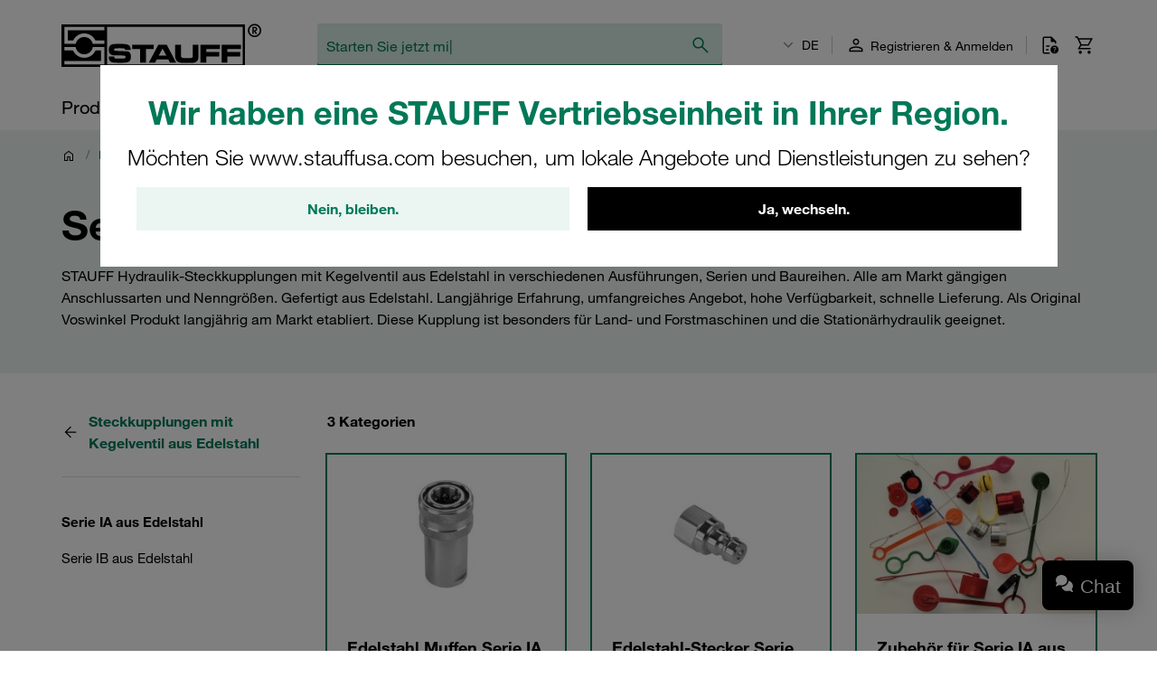

--- FILE ---
content_type: text/html; charset=UTF-8
request_url: https://stauff.com/de/kategorie/017000/017004/017004B/017252A
body_size: 66000
content:

    <!doctype html>
    <html lang="de" data-locale="de_DE">
        <head>
                        <meta charset="UTF-8" />

                <!-- Usercentrics -->
    
    <link rel="preconnect" href="//app.usercentrics.eu">
    <link rel="preconnect" href="//api.usercentrics.eu">
    <link rel="preload" href="//app.usercentrics.eu/browser-ui/latest/loader.js" as="script">

    <script type="application/javascript">
        let userCentricReady;
        window.onUsercentricsReady = new Promise((resolve, reject) => { userCentricReady = resolve });
        window.addEventListener('UC_SDK_EVENT', () => {
            userCentricReady();
        });
    </script>

        <script id="usercentrics-cmp" data-settings-id="k2T9iDhfq" src="https://app.usercentrics.eu/browser-ui/latest/loader.js" data-language="de" async></script>
    <!-- End Usercentrics -->


            
    <!-- Google Tag Manager -->
    <script type="text/javascript">
        window.dataLayer = window.dataLayer || [];
        function gtag() {
            dataLayer.push(arguments);
        }

        gtag("consent", "default", {
            ad_user_data: "denied",
            ad_personalization: "denied",
            ad_storage: "denied",
            analytics_storage: "denied",
            wait_for_update: 2000
        });

        gtag("set", "ads_data_redaction", true);
    </script>

    <script type="text/javascript">
        (function(w, d, s, l, i) {
            w[l] = w[l] || [];
            w[l].push({
                'gtm.start': new Date().getTime(),
                event: 'gtm.js'
            });
            var f = d.getElementsByTagName(s)[0],
                j = d.createElement(s),
                dl = l != 'dataLayer' ? '&l=' + l : '';
            j.async = true;
            j.src =
                'https://www.googletagmanager.com/gtm.js?id=' + i + dl + '';
            f.parentNode.insertBefore(j, f);
        })(window, document, 'script', 'dataLayer', 'GTM-WXNGJHQ');
    </script>
    <!-- End Google Tag Manager -->

                            <meta name="viewport" content="width=device-width, initial-scale=1.0, user-scalable=no" />
                <meta name="title" content="STAUFF Edelstahl-Steckkupplungen Serie IA" />
                <meta name="description" content="Entdecken Sie die Serie IA aus Edelstahl: STAUFF Hydraulik-Steckkupplungen mit Kegelventil in verschiedenen Ausführungen und Größen." />
                <meta name="keywords" content="" />
                <meta name="generator" content="spryker" />
                <meta name="author" content="STAUFF" />
                                                                <meta property="og:title" content="STAUFF Edelstahl-Steckkupplungen Serie IA"/>
                <meta property="og:description" content="Entdecken Sie die Serie IA aus Edelstahl: STAUFF Hydraulik-Steckkupplungen mit Kegelventil in verschiedenen Ausführungen und Größen."/>
                                    <meta property="og:image" content="https://assets.stauff.com/binaries/threetotwo/content/gallery/category-images/017/017252a.jpg">
                                <meta property="og:url" content="https://stauff.com/de/kategorie/017000/017004/017004B/017252A"/>
                <meta property="og:type" content="website"/>
                <meta property="og:site_name" content="STAUFF Deutschland"/>
                <meta property="og:locale" content="de_DE"/>
                            <link rel="icon" type="image/png" href="/assets/166570685ec13de39086c7529f485326ee2d4932/default/images/favicon.png"/>

                                                                    <link rel="canonical" href="https://stauff.com/de/kategorie/017000/017004/017004B/017252A"/>
                
                                
        
    <link rel="alternate" hreflang="fr-FR" href="https://stauff.fr/fr/categorie/017000/017004/017004B/017252A"/><link rel="alternate" hreflang="en-FR" href="https://stauff.fr/en/category/017000/017004/017004B/017252A"/><link rel="alternate" hreflang="de-DE" href="https://stauff.com/de/kategorie/017000/017004/017004B/017252A"/><link rel="alternate" hreflang="en-DE" href="https://stauff.com/en/category/017000/017004/017004B/017252A"/><link rel="alternate" hreflang="en-GB" href="https://stauff.co.uk/en/category/017000/017004/017004B/017252A"/><link rel="alternate" hreflang="en-US" href="https://www.stauffusa.com/en/category/017000/017004/017004B/017252A"/><link rel="alternate" hreflang="es-US" href="https://www.stauffusa.com/es/categoria/017000/017004/017004B/017252A"/><link rel="alternate" hreflang="en-CA" href="https://stauffcanada.com/en/category/017000/017004/017004B/017252A"/><link rel="alternate" hreflang="ru-RU" href="https://stauff.ru/ru/kategoriya/017000/017004/017004B/017252A"/><link rel="alternate" hreflang="en-RU" href="https://stauff.ru/en/category/017000/017004/017004B/017252A"/><link rel="alternate" hreflang="en-AU" href="https://stauff.com.au/en/category/017000/017004/017004B/017252A"/><link rel="alternate" hreflang="en-NZ" href="https://stauff.co.nz/en/category/017000/017004/017004B/017252A"/><link rel="alternate" hreflang="en-BR" href="https://stauff.com.br/en/category/017000/017004/017004B/017252A"/><link rel="alternate" hreflang="pt-BR" href="https://stauff.com.br/pt/categoria/017000/017004/017004B/017252A"/><link rel="alternate" hreflang="es-BR" href="https://stauff.com.br/es/categoria/017000/017004/017004B/017252A"/><link rel="alternate" hreflang="it-IT" href="https://stauff.it/it/categoria/017000/017004/017004B/017252A"/><link rel="alternate" hreflang="en-IT" href="https://stauff.it/en/category/017000/017004/017004B/017252A"/><link rel="alternate" hreflang="en-IN" href="https://stauff.in/en/category/017000/017004/017004B/017252A"/><link rel="alternate" hreflang="zh-CN" href="https://stauff.com.cn/zh/category/017000/017004/017004B/017252A"/><link rel="alternate" hreflang="en-CN" href="https://stauff.com.cn/en/category/017000/017004/017004B/017252A"/><link rel="alternate" hreflang="x-default" href="https://stauff.com/en/category/017000/017004/017004B/017252A"/><link rel="alternate" hreflang="fr" href="https://stauff.fr/fr/categorie/017000/017004/017004B/017252A"/><link rel="alternate" hreflang="en" href="https://stauff.com/en/category/017000/017004/017004B/017252A"/><link rel="alternate" hreflang="de" href="https://stauff.com/de/kategorie/017000/017004/017004B/017252A"/><link rel="alternate" hreflang="es" href="https://www.stauffusa.com/es/categoria/017000/017004/017004B/017252A"/><link rel="alternate" hreflang="ru" href="https://stauff.ru/ru/kategoriya/017000/017004/017004B/017252A"/><link rel="alternate" hreflang="pt" href="https://stauff.com.br/pt/categoria/017000/017004/017004B/017252A"/><link rel="alternate" hreflang="it" href="https://stauff.it/it/categoria/017000/017004/017004B/017252A"/><link rel="alternate" hreflang="zh" href="https://stauff.com.cn/zh/category/017000/017004/017004B/017252A"/>    
                        <link rel="preconnect" href="//chat1090.realperson.cloud">
            <link rel="preconnect" href="//assets.stauff.com">
            <link rel="preconnect" href="//cdn-assets.stauff.com">

                        <link rel="preload" href="/assets/166570685ec13de39086c7529f485326ee2d4932/default/fonts/HelveticaNeueLTW1G-Lt.woff2" as="font" type="font/woff2" crossorigin>
            <link rel="preload" href="/assets/166570685ec13de39086c7529f485326ee2d4932/default/fonts/HelveticaNeueLTW1G-Roman.woff2" as="font" type="font/woff2" crossorigin>
            <link rel="preload" href="/assets/166570685ec13de39086c7529f485326ee2d4932/default/fonts/HelveticaNeueLTW1G-Bd.woff2" as="font" type="font/woff2" crossorigin>

            
                            <link rel="stylesheet" href="/assets/166570685ec13de39086c7529f485326ee2d4932/default/css/stauff_platform.app.css"/>
            
                                <script src="/assets/166570685ec13de39086c7529f485326ee2d4932/default/js/stauff_platform.runtime.js"></script>
            

    
            <title>Serie IA aus Edelstahl | STAUFF</title>

            <meta name="google-site-verification" content="DaDoGH3PsXZbKrbMdfsctU8KRy6-rnJxgYbUUG2oPlM" />

                </head>
    <body class="js-page-layout-main__side-drawer-container" data-qa="page">

            <!-- Google Tag Manager (noscript) -->
    <noscript>
        <iframe src="https://www.googletagmanager.com/ns.html?id=GTM-WXNGJHQ" height="0" width="0" style="display:none;visibility:hidden"></iframe>
    </noscript>
    <!-- End Google Tag Manager (noscript) -->


        
            
    <store-suggestion-dialog class="custom-element store-suggestion-dialog"

        data-qa="component store-suggestion-dialog">    <div class="store-suggestion-dialog__overlay js-store-suggestion-dialog__overlay grid grid--center is-hidden">
        <div class="store-suggestion-dialog__dialoge text-center">
            <h2 class="store-suggestion-dialog__title spacing-bottom">Wir haben eine STAUFF Vertriebseinheit in Ihrer Region.</h2>
            <p class="store-suggestion-dialog__text text-light">
                Möchten Sie www.stauffusa.com besuchen, um lokale Angebote und Dienstleistungen zu sehen?
            </p>
            <div class="store-suggestion-dialog__actions grid grid--direction-row grid--mobile-row-revers">
                <div class="store-suggestion-dialog__button col col--sm-12 col--md-6">
                    <button class="button button--secondary cancel-button" id="suggest-store-stay">Nein, bleiben.</button>
                </div>
                <div class="store-suggestion-dialog__button col col--sm-12 col--md-6">
                    <button class="button switch-site-button" id="suggest-store-switch" href="https://www.stauffusa.com/redirect?target=category&amp;category=017252A&amp;signature=c46aeb5faee34c3cba5101f33508a67fa8917750">Ja, wechseln.</button>
                </div>
            </div>
        </div>
    </div>
</store-suggestion-dialog>
                        
    <side-drawer class="custom-element side-drawer is-hidden-xxl-only"

        data-qa="component side-drawer" trigger-selector='js-page-layout-main__side-drawer-trigger' container-selector='js-page-layout-main__side-drawer-container'>    <div class="side-drawer__overlay js-page-layout-main__side-drawer-trigger"></div><aside class="side-drawer__drawer"><div class="side-drawer__top-bar grid"><div class="side-drawer__top-bar__item col"><form method="GET" action=""><language-switcher class="custom-element language-switcher"

        data-qa="component language-switcher"><custom-select class="custom-element custom-select custom-select--hollow custom-select--header custom-select--side-drawer"

        data-qa="component custom-select"><select
        data-noresulttranslation="Keine Ergebnisse gefunden"
        class="custom-select__select custom-select__select--hollow custom-select__select--header custom-select__select--side-drawer             js-custom-select js-language-switcher__select
        "  config-width='100%' config-theme='secondary' additional-class-name='side-drawer'        ><option
                        value="/en/category/017000/017004/017004B/017252A"
                        >
                    EN
                </option><option
                        value="/de/kategorie/017000/017004/017004B/017252A"
                        selected>
                    DE
                </option></select><svg class="icon custom-select__caret"

        data-qa="component icon" title='dropdown-down'><use xlink:href="#:dropdown-down"></use></svg></custom-select></language-switcher></form></div><div class="side-drawer__top-bar__item col col--expand"></div><button class="side-drawer__close js-page-layout-main__side-drawer-trigger col col--right"><svg class="icon icon--big"

        data-qa="component icon" title='close'><use xlink:href="#:close"></use></svg></button></div><div class="side-drawer"><ul class="navigation-header-mobile"

        data-qa="component navigation-header-mobile"><nav class="navigation-header-mobile-menu"

        data-qa="component navigation-header-mobile-menu"><ul class="navigation-header-mobile-menu__menu js-navigation-header-mobile-menu_1 "><li class="grid navigation-header-mobile-menu__menu-item
                                    
                                    js-navigation-header-mobile-menu_1_1__trigger
                                    navigation-header-mobile-menu__menu-item--has-sub-menu
                                    "><div class="col col--expand">
                                    Produkte und Dienstleistungen
                                </div><div class="col"><svg class="icon icon--big spacing-left spacing-right"

        data-qa="component icon" title='chevron-right'><use xlink:href="#:chevron-right"></use></svg></div><toggler-click class="custom-element toggler-click"

        data-qa="component toggler-click" trigger-selector='' trigger-class-name='js-navigation-header-mobile-menu_1_1__trigger' target-selector='' target-class-name='js-navigation-header-mobile-menu_1_1' class-to-toggle='navigation-header-mobile-menu__menu--hidden-right'></toggler-click><toggler-click class="custom-element toggler-click"

        data-qa="component toggler-click" trigger-selector='' trigger-class-name='js-navigation-header-mobile-menu_1_1__trigger' target-selector='' target-class-name='js-navigation-header-mobile-menu_1' class-to-toggle='navigation-header-mobile-menu__menu--hidden-left'></toggler-click></li><li class="grid navigation-header-mobile-menu__menu-item
                                    
                                    js-navigation-header-mobile-menu_1_2__trigger
                                    
                                    "><div class="col col--expand"><a href="/de/kategorie" class="navigation-header-mobile-menu__menu-item--link">
                                            Online-Shop
                                        </a></div></li><li class="grid navigation-header-mobile-menu__menu-item
                                    
                                    js-navigation-header-mobile-menu_1_3__trigger
                                    navigation-header-mobile-menu__menu-item--has-sub-menu
                                    "><div class="col col--expand">
                                    Über STAUFF
                                </div><div class="col"><svg class="icon icon--big spacing-left spacing-right"

        data-qa="component icon" title='chevron-right'><use xlink:href="#:chevron-right"></use></svg></div><toggler-click class="custom-element toggler-click"

        data-qa="component toggler-click" trigger-selector='' trigger-class-name='js-navigation-header-mobile-menu_1_3__trigger' target-selector='' target-class-name='js-navigation-header-mobile-menu_1_3' class-to-toggle='navigation-header-mobile-menu__menu--hidden-right'></toggler-click><toggler-click class="custom-element toggler-click"

        data-qa="component toggler-click" trigger-selector='' trigger-class-name='js-navigation-header-mobile-menu_1_3__trigger' target-selector='' target-class-name='js-navigation-header-mobile-menu_1' class-to-toggle='navigation-header-mobile-menu__menu--hidden-left'></toggler-click></li><li class="grid navigation-header-mobile-menu__menu-item
                                    
                                    js-navigation-header-mobile-menu_1_4__trigger
                                    
                                    "><div class="col col--expand"><a href="/de/blog" class="navigation-header-mobile-menu__menu-item--link">
                                            STAUFF Blog
                                        </a></div></li><li class="grid navigation-header-mobile-menu__menu-item
                                    
                                    js-navigation-header-mobile-menu_1_5__trigger
                                    navigation-header-mobile-menu__menu-item--has-sub-menu
                                    "><div class="col col--expand">
                                    Aktuelles
                                </div><div class="col"><svg class="icon icon--big spacing-left spacing-right"

        data-qa="component icon" title='chevron-right'><use xlink:href="#:chevron-right"></use></svg></div><toggler-click class="custom-element toggler-click"

        data-qa="component toggler-click" trigger-selector='' trigger-class-name='js-navigation-header-mobile-menu_1_5__trigger' target-selector='' target-class-name='js-navigation-header-mobile-menu_1_5' class-to-toggle='navigation-header-mobile-menu__menu--hidden-right'></toggler-click><toggler-click class="custom-element toggler-click"

        data-qa="component toggler-click" trigger-selector='' trigger-class-name='js-navigation-header-mobile-menu_1_5__trigger' target-selector='' target-class-name='js-navigation-header-mobile-menu_1' class-to-toggle='navigation-header-mobile-menu__menu--hidden-left'></toggler-click></li><li class="grid navigation-header-mobile-menu__menu-item
                                    
                                    js-navigation-header-mobile-menu_1_7__trigger
                                    navigation-header-mobile-menu__menu-item--has-sub-menu
                                    "><div class="col col--expand">
                                    Hilfe-Center
                                </div><div class="col"><svg class="icon icon--big spacing-left spacing-right"

        data-qa="component icon" title='chevron-right'><use xlink:href="#:chevron-right"></use></svg></div><toggler-click class="custom-element toggler-click"

        data-qa="component toggler-click" trigger-selector='' trigger-class-name='js-navigation-header-mobile-menu_1_7__trigger' target-selector='' target-class-name='js-navigation-header-mobile-menu_1_7' class-to-toggle='navigation-header-mobile-menu__menu--hidden-right'></toggler-click><toggler-click class="custom-element toggler-click"

        data-qa="component toggler-click" trigger-selector='' trigger-class-name='js-navigation-header-mobile-menu_1_7__trigger' target-selector='' target-class-name='js-navigation-header-mobile-menu_1' class-to-toggle='navigation-header-mobile-menu__menu--hidden-left'></toggler-click></li></ul><nav class="navigation-header-mobile-menu"

        data-qa="component navigation-header-mobile-menu"><ul class="navigation-header-mobile-menu__menu js-navigation-header-mobile-menu_1_1 navigation-header-mobile-menu__menu--hidden-right"><li class="navigation-header-mobile-menu__menu-item navigation-header-mobile-menu__menu-item--back js-navigation-header-mobile-menu_1_1__back-trigger"><svg class="icon icon--big"

        data-qa="component icon" title='arrow-left'><use xlink:href="#:arrow-left"></use></svg><span>
                        Zurück
                    </span><toggler-click class="custom-element toggler-click"

        data-qa="component toggler-click" trigger-selector='' trigger-class-name='js-navigation-header-mobile-menu_1_1__back-trigger' target-selector='' target-class-name='js-navigation-header-mobile-menu_1_1' class-to-toggle='navigation-header-mobile-menu__menu--hidden-right'></toggler-click><toggler-click class="custom-element toggler-click"

        data-qa="component toggler-click" trigger-selector='' trigger-class-name='js-navigation-header-mobile-menu_1_1__back-trigger' target-selector='' target-class-name='js-navigation-header-mobile-menu_1' class-to-toggle='navigation-header-mobile-menu__menu--hidden-left'></toggler-click></li><li class="navigation-header-mobile-menu__menu-item navigation-header-mobile-menu__menu-item--parent-title"><a href="/de/produkte-und-dienstleistungen"
                            class="navigation-header-mobile-menu__menu-item--parent-title--link">
                            Produkte und Dienstleistungen
                        </a></li><li class="grid navigation-header-mobile-menu__menu-item
                                    navigation-header-mobile-menu__menu-item--sub-menu
                                    js-navigation-header-mobile-menu_1_1_1__trigger
                                    navigation-header-mobile-menu__menu-item--has-sub-menu
                                    "><div class="col col--expand">
                                    STAUFF Angebot
                                </div><div class="col"><svg class="icon icon--big spacing-left spacing-right"

        data-qa="component icon" title='chevron-right'><use xlink:href="#:chevron-right"></use></svg></div><toggler-click class="custom-element toggler-click"

        data-qa="component toggler-click" trigger-selector='' trigger-class-name='js-navigation-header-mobile-menu_1_1_1__trigger' target-selector='' target-class-name='js-navigation-header-mobile-menu_1_1_1' class-to-toggle='navigation-header-mobile-menu__menu--hidden-right'></toggler-click><toggler-click class="custom-element toggler-click"

        data-qa="component toggler-click" trigger-selector='' trigger-class-name='js-navigation-header-mobile-menu_1_1_1__trigger' target-selector='' target-class-name='js-navigation-header-mobile-menu_1_1' class-to-toggle='navigation-header-mobile-menu__menu--hidden-left'></toggler-click></li><li class="grid navigation-header-mobile-menu__menu-item
                                    navigation-header-mobile-menu__menu-item--sub-menu
                                    js-navigation-header-mobile-menu_1_1_2__trigger
                                    navigation-header-mobile-menu__menu-item--has-sub-menu
                                    "><div class="col col--expand">
                                    Industrien und Anwendungen
                                </div><div class="col"><svg class="icon icon--big spacing-left spacing-right"

        data-qa="component icon" title='chevron-right'><use xlink:href="#:chevron-right"></use></svg></div><toggler-click class="custom-element toggler-click"

        data-qa="component toggler-click" trigger-selector='' trigger-class-name='js-navigation-header-mobile-menu_1_1_2__trigger' target-selector='' target-class-name='js-navigation-header-mobile-menu_1_1_2' class-to-toggle='navigation-header-mobile-menu__menu--hidden-right'></toggler-click><toggler-click class="custom-element toggler-click"

        data-qa="component toggler-click" trigger-selector='' trigger-class-name='js-navigation-header-mobile-menu_1_1_2__trigger' target-selector='' target-class-name='js-navigation-header-mobile-menu_1_1' class-to-toggle='navigation-header-mobile-menu__menu--hidden-left'></toggler-click></li><li class="grid navigation-header-mobile-menu__menu-item
                                    navigation-header-mobile-menu__menu-item--sub-menu
                                    js-navigation-header-mobile-menu_1_1_4__trigger
                                    navigation-header-mobile-menu__menu-item--has-sub-menu
                                    "><div class="col col--expand">
                                    Digitale Services
                                </div><div class="col"><svg class="icon icon--big spacing-left spacing-right"

        data-qa="component icon" title='chevron-right'><use xlink:href="#:chevron-right"></use></svg></div><toggler-click class="custom-element toggler-click"

        data-qa="component toggler-click" trigger-selector='' trigger-class-name='js-navigation-header-mobile-menu_1_1_4__trigger' target-selector='' target-class-name='js-navigation-header-mobile-menu_1_1_4' class-to-toggle='navigation-header-mobile-menu__menu--hidden-right'></toggler-click><toggler-click class="custom-element toggler-click"

        data-qa="component toggler-click" trigger-selector='' trigger-class-name='js-navigation-header-mobile-menu_1_1_4__trigger' target-selector='' target-class-name='js-navigation-header-mobile-menu_1_1' class-to-toggle='navigation-header-mobile-menu__menu--hidden-left'></toggler-click></li></ul><nav class="navigation-header-mobile-menu"

        data-qa="component navigation-header-mobile-menu"><ul class="navigation-header-mobile-menu__menu js-navigation-header-mobile-menu_1_1_1 navigation-header-mobile-menu__menu--hidden-right"><li class="navigation-header-mobile-menu__menu-item navigation-header-mobile-menu__menu-item--back js-navigation-header-mobile-menu_1_1_1__back-trigger"><svg class="icon icon--big"

        data-qa="component icon" title='arrow-left'><use xlink:href="#:arrow-left"></use></svg><span>
                        Zurück
                    </span><toggler-click class="custom-element toggler-click"

        data-qa="component toggler-click" trigger-selector='' trigger-class-name='js-navigation-header-mobile-menu_1_1_1__back-trigger' target-selector='' target-class-name='js-navigation-header-mobile-menu_1_1_1' class-to-toggle='navigation-header-mobile-menu__menu--hidden-right'></toggler-click><toggler-click class="custom-element toggler-click"

        data-qa="component toggler-click" trigger-selector='' trigger-class-name='js-navigation-header-mobile-menu_1_1_1__back-trigger' target-selector='' target-class-name='js-navigation-header-mobile-menu_1_1' class-to-toggle='navigation-header-mobile-menu__menu--hidden-left'></toggler-click></li><li class="navigation-header-mobile-menu__menu-item navigation-header-mobile-menu__menu-item--parent-title"><a href="/de/produkte-und-dienstleistungen/stauff-angebot"
                            class="navigation-header-mobile-menu__menu-item--parent-title--link">
                            STAUFF Angebot
                        </a></li><li class="grid navigation-header-mobile-menu__menu-item
                                    navigation-header-mobile-menu__menu-item--sub-menu
                                    js-navigation-header-mobile-menu_1_1_1_1__trigger
                                    
                                    "><div class="col col--expand"><a href="/de/kategorie" class="navigation-header-mobile-menu__menu-item--link">
                                            Komponenten
                                        </a></div></li><li class="grid navigation-header-mobile-menu__menu-item
                                    navigation-header-mobile-menu__menu-item--sub-menu
                                    js-navigation-header-mobile-menu_1_1_1_2__trigger
                                    
                                    "><div class="col col--expand"><a href="/de/produkte-und-dienstleistungen/stauff-angebot/systeme" class="navigation-header-mobile-menu__menu-item--link">
                                            Systeme
                                        </a></div></li><li class="grid navigation-header-mobile-menu__menu-item
                                    navigation-header-mobile-menu__menu-item--sub-menu
                                    js-navigation-header-mobile-menu_1_1_1_3__trigger
                                    
                                    "><div class="col col--expand"><a href="/de/produkte-und-dienstleistungen/stauff-angebot/dienstleistungen" class="navigation-header-mobile-menu__menu-item--link">
                                            Dienstleistungen
                                        </a></div></li><li class="grid navigation-header-mobile-menu__menu-item
                                    navigation-header-mobile-menu__menu-item--sub-menu
                                    js-navigation-header-mobile-menu_1_1_1_4__trigger
                                    
                                    "><div class="col col--expand"><a href="/de/produkte-und-dienstleistungen/stauff-angebot/stauff-now" class="navigation-header-mobile-menu__menu-item--link">
                                            STAUFF: Now
                                        </a></div></li></ul></nav><nav class="navigation-header-mobile-menu"

        data-qa="component navigation-header-mobile-menu"><ul class="navigation-header-mobile-menu__menu js-navigation-header-mobile-menu_1_1_2 navigation-header-mobile-menu__menu--hidden-right"><li class="navigation-header-mobile-menu__menu-item navigation-header-mobile-menu__menu-item--back js-navigation-header-mobile-menu_1_1_2__back-trigger"><svg class="icon icon--big"

        data-qa="component icon" title='arrow-left'><use xlink:href="#:arrow-left"></use></svg><span>
                        Zurück
                    </span><toggler-click class="custom-element toggler-click"

        data-qa="component toggler-click" trigger-selector='' trigger-class-name='js-navigation-header-mobile-menu_1_1_2__back-trigger' target-selector='' target-class-name='js-navigation-header-mobile-menu_1_1_2' class-to-toggle='navigation-header-mobile-menu__menu--hidden-right'></toggler-click><toggler-click class="custom-element toggler-click"

        data-qa="component toggler-click" trigger-selector='' trigger-class-name='js-navigation-header-mobile-menu_1_1_2__back-trigger' target-selector='' target-class-name='js-navigation-header-mobile-menu_1_1' class-to-toggle='navigation-header-mobile-menu__menu--hidden-left'></toggler-click></li><li class="navigation-header-mobile-menu__menu-item navigation-header-mobile-menu__menu-item--parent-title"><a href="/de/produkte-und-dienstleistungen/branchen-und-anwendungen"
                            class="navigation-header-mobile-menu__menu-item--parent-title--link">
                            Industrien und Anwendungen
                        </a></li><li class="grid navigation-header-mobile-menu__menu-item
                                    navigation-header-mobile-menu__menu-item--sub-menu
                                    js-navigation-header-mobile-menu_1_1_2_1__trigger
                                    
                                    "><div class="col col--expand"><a href="/de/produkte-und-dienstleistungen/branchen-und-anwendungen/mobile-anwendungen" class="navigation-header-mobile-menu__menu-item--link">
                                            Mobile Anwendungen
                                        </a></div></li><li class="grid navigation-header-mobile-menu__menu-item
                                    navigation-header-mobile-menu__menu-item--sub-menu
                                    js-navigation-header-mobile-menu_1_1_2_2__trigger
                                    
                                    "><div class="col col--expand"><a href="/de/produkte-und-dienstleistungen/branchen-und-anwendungen/stationare-anwendungen" class="navigation-header-mobile-menu__menu-item--link">
                                            Stationäre Anwendungen
                                        </a></div></li><li class="grid navigation-header-mobile-menu__menu-item
                                    navigation-header-mobile-menu__menu-item--sub-menu
                                    js-navigation-header-mobile-menu_1_1_2_3__trigger
                                    
                                    "><div class="col col--expand"><a href="/de/produkte-und-dienstleistungen/branchen-und-anwendungen/marine-anwendungen" class="navigation-header-mobile-menu__menu-item--link">
                                            Marine-Anwendungen
                                        </a></div></li><li class="grid navigation-header-mobile-menu__menu-item
                                    navigation-header-mobile-menu__menu-item--sub-menu
                                    js-navigation-header-mobile-menu_1_1_2_4__trigger
                                    
                                    "><div class="col col--expand"><a href="/de/produkte-und-dienstleistungen/branchen-und-anwendungen/ol--und-gas-anwendungen" class="navigation-header-mobile-menu__menu-item--link">
                                            Öl- und Gas-Anwendungen
                                        </a></div></li><li class="grid navigation-header-mobile-menu__menu-item
                                    navigation-header-mobile-menu__menu-item--sub-menu
                                    js-navigation-header-mobile-menu_1_1_2_5__trigger
                                    
                                    "><div class="col col--expand"><a href="/de/produkte-und-dienstleistungen/branchen-und-anwendungen/technischer-fachhandel" class="navigation-header-mobile-menu__menu-item--link">
                                            Technischer Fachhandel
                                        </a></div></li></ul></nav><nav class="navigation-header-mobile-menu"

        data-qa="component navigation-header-mobile-menu"><ul class="navigation-header-mobile-menu__menu js-navigation-header-mobile-menu_1_1_4 navigation-header-mobile-menu__menu--hidden-right"><li class="navigation-header-mobile-menu__menu-item navigation-header-mobile-menu__menu-item--back js-navigation-header-mobile-menu_1_1_4__back-trigger"><svg class="icon icon--big"

        data-qa="component icon" title='arrow-left'><use xlink:href="#:arrow-left"></use></svg><span>
                        Zurück
                    </span><toggler-click class="custom-element toggler-click"

        data-qa="component toggler-click" trigger-selector='' trigger-class-name='js-navigation-header-mobile-menu_1_1_4__back-trigger' target-selector='' target-class-name='js-navigation-header-mobile-menu_1_1_4' class-to-toggle='navigation-header-mobile-menu__menu--hidden-right'></toggler-click><toggler-click class="custom-element toggler-click"

        data-qa="component toggler-click" trigger-selector='' trigger-class-name='js-navigation-header-mobile-menu_1_1_4__back-trigger' target-selector='' target-class-name='js-navigation-header-mobile-menu_1_1' class-to-toggle='navigation-header-mobile-menu__menu--hidden-left'></toggler-click></li><li class="navigation-header-mobile-menu__menu-item navigation-header-mobile-menu__menu-item--parent-title"><a href="/de/produkte-und-dienstleistungen/digitale-services"
                            class="navigation-header-mobile-menu__menu-item--parent-title--link">
                            Digitale Services
                        </a></li><li class="grid navigation-header-mobile-menu__menu-item
                                    navigation-header-mobile-menu__menu-item--sub-menu
                                    js-navigation-header-mobile-menu_1_1_4_1__trigger
                                    
                                    "><div class="col col--expand"><a href="/de/produkte-und-dienstleistungen/digitale-services/produktunterlagen/produktkataloge" class="navigation-header-mobile-menu__menu-item--link">
                                            Produktkataloge
                                        </a></div></li><li class="grid navigation-header-mobile-menu__menu-item
                                    navigation-header-mobile-menu__menu-item--sub-menu
                                    js-navigation-header-mobile-menu_1_1_4_2__trigger
                                    
                                    "><div class="col col--expand"><a href="/de/produkte-und-dienstleistungen/digitale-services/produktunterlagen" class="navigation-header-mobile-menu__menu-item--link">
                                            Produktunterlagen
                                        </a></div></li><li class="grid navigation-header-mobile-menu__menu-item
                                    navigation-header-mobile-menu__menu-item--sub-menu
                                    js-navigation-header-mobile-menu_1_1_4_3__trigger
                                    
                                    "><div class="col col--expand"><a href="/de/produkte-und-dienstleistungen/digitale-services/produktvideos" class="navigation-header-mobile-menu__menu-item--link">
                                            Produktvideos
                                        </a></div></li><li class="grid navigation-header-mobile-menu__menu-item
                                    navigation-header-mobile-menu__menu-item--sub-menu
                                    js-navigation-header-mobile-menu_1_1_4_4__trigger
                                    
                                    "><div class="col col--expand"><a href="/de/produkte-und-dienstleistungen/digitale-services/cad/online-cad-datenbank" class="navigation-header-mobile-menu__menu-item--link">
                                            Online-CAD-Datenbank
                                        </a></div></li><li class="grid navigation-header-mobile-menu__menu-item
                                    navigation-header-mobile-menu__menu-item--sub-menu
                                    js-navigation-header-mobile-menu_1_1_4_5__trigger
                                    
                                    "><div class="col col--expand"><a href="/de/produkte-und-dienstleistungen/digitale-services/filtersuche" class="navigation-header-mobile-menu__menu-item--link">
                                            Online-Filterumschlüsselung
                                        </a></div></li><li class="grid navigation-header-mobile-menu__menu-item
                                    navigation-header-mobile-menu__menu-item--sub-menu
                                    js-navigation-header-mobile-menu_1_1_4_6__trigger
                                    
                                    "><div class="col col--expand"><a href="/de/produkte-und-dienstleistungen/digitale-services/filter-calculator" class="navigation-header-mobile-menu__menu-item--link">
                                            Online-Filter-Kalkulator
                                        </a></div></li></ul></nav></nav><nav class="navigation-header-mobile-menu"

        data-qa="component navigation-header-mobile-menu"><ul class="navigation-header-mobile-menu__menu js-navigation-header-mobile-menu_1_3 navigation-header-mobile-menu__menu--hidden-right"><li class="navigation-header-mobile-menu__menu-item navigation-header-mobile-menu__menu-item--back js-navigation-header-mobile-menu_1_3__back-trigger"><svg class="icon icon--big"

        data-qa="component icon" title='arrow-left'><use xlink:href="#:arrow-left"></use></svg><span>
                        Zurück
                    </span><toggler-click class="custom-element toggler-click"

        data-qa="component toggler-click" trigger-selector='' trigger-class-name='js-navigation-header-mobile-menu_1_3__back-trigger' target-selector='' target-class-name='js-navigation-header-mobile-menu_1_3' class-to-toggle='navigation-header-mobile-menu__menu--hidden-right'></toggler-click><toggler-click class="custom-element toggler-click"

        data-qa="component toggler-click" trigger-selector='' trigger-class-name='js-navigation-header-mobile-menu_1_3__back-trigger' target-selector='' target-class-name='js-navigation-header-mobile-menu_1' class-to-toggle='navigation-header-mobile-menu__menu--hidden-left'></toggler-click></li><li class="navigation-header-mobile-menu__menu-item navigation-header-mobile-menu__menu-item--parent-title"><a href="/de/uber-stauff"
                            class="navigation-header-mobile-menu__menu-item--parent-title--link">
                            Über STAUFF
                        </a></li><li class="grid navigation-header-mobile-menu__menu-item
                                    navigation-header-mobile-menu__menu-item--sub-menu
                                    js-navigation-header-mobile-menu_1_3_1__trigger
                                    navigation-header-mobile-menu__menu-item--has-sub-menu
                                    "><div class="col col--expand">
                                    STAUFF Deutschland
                                </div><div class="col"><svg class="icon icon--big spacing-left spacing-right"

        data-qa="component icon" title='chevron-right'><use xlink:href="#:chevron-right"></use></svg></div><toggler-click class="custom-element toggler-click"

        data-qa="component toggler-click" trigger-selector='' trigger-class-name='js-navigation-header-mobile-menu_1_3_1__trigger' target-selector='' target-class-name='js-navigation-header-mobile-menu_1_3_1' class-to-toggle='navigation-header-mobile-menu__menu--hidden-right'></toggler-click><toggler-click class="custom-element toggler-click"

        data-qa="component toggler-click" trigger-selector='' trigger-class-name='js-navigation-header-mobile-menu_1_3_1__trigger' target-selector='' target-class-name='js-navigation-header-mobile-menu_1_3' class-to-toggle='navigation-header-mobile-menu__menu--hidden-left'></toggler-click></li><li class="grid navigation-header-mobile-menu__menu-item
                                    navigation-header-mobile-menu__menu-item--sub-menu
                                    js-navigation-header-mobile-menu_1_3_2__trigger
                                    navigation-header-mobile-menu__menu-item--has-sub-menu
                                    "><div class="col col--expand">
                                    STAUFF Global
                                </div><div class="col"><svg class="icon icon--big spacing-left spacing-right"

        data-qa="component icon" title='chevron-right'><use xlink:href="#:chevron-right"></use></svg></div><toggler-click class="custom-element toggler-click"

        data-qa="component toggler-click" trigger-selector='' trigger-class-name='js-navigation-header-mobile-menu_1_3_2__trigger' target-selector='' target-class-name='js-navigation-header-mobile-menu_1_3_2' class-to-toggle='navigation-header-mobile-menu__menu--hidden-right'></toggler-click><toggler-click class="custom-element toggler-click"

        data-qa="component toggler-click" trigger-selector='' trigger-class-name='js-navigation-header-mobile-menu_1_3_2__trigger' target-selector='' target-class-name='js-navigation-header-mobile-menu_1_3' class-to-toggle='navigation-header-mobile-menu__menu--hidden-left'></toggler-click></li><li class="grid navigation-header-mobile-menu__menu-item
                                    navigation-header-mobile-menu__menu-item--sub-menu
                                    js-navigation-header-mobile-menu_1_3_4__trigger
                                    
                                    "><div class="col col--expand"><a href="/de/uber-stauff/compliance" class="navigation-header-mobile-menu__menu-item--link">
                                            Compliance
                                        </a></div></li><li class="grid navigation-header-mobile-menu__menu-item
                                    navigation-header-mobile-menu__menu-item--sub-menu
                                    js-navigation-header-mobile-menu_1_3_5__trigger
                                    navigation-header-mobile-menu__menu-item--has-sub-menu
                                    "><div class="col col--expand">
                                    Karriere
                                </div><div class="col"><svg class="icon icon--big spacing-left spacing-right"

        data-qa="component icon" title='chevron-right'><use xlink:href="#:chevron-right"></use></svg></div><toggler-click class="custom-element toggler-click"

        data-qa="component toggler-click" trigger-selector='' trigger-class-name='js-navigation-header-mobile-menu_1_3_5__trigger' target-selector='' target-class-name='js-navigation-header-mobile-menu_1_3_5' class-to-toggle='navigation-header-mobile-menu__menu--hidden-right'></toggler-click><toggler-click class="custom-element toggler-click"

        data-qa="component toggler-click" trigger-selector='' trigger-class-name='js-navigation-header-mobile-menu_1_3_5__trigger' target-selector='' target-class-name='js-navigation-header-mobile-menu_1_3' class-to-toggle='navigation-header-mobile-menu__menu--hidden-left'></toggler-click></li></ul><nav class="navigation-header-mobile-menu"

        data-qa="component navigation-header-mobile-menu"><ul class="navigation-header-mobile-menu__menu js-navigation-header-mobile-menu_1_3_1 navigation-header-mobile-menu__menu--hidden-right"><li class="navigation-header-mobile-menu__menu-item navigation-header-mobile-menu__menu-item--back js-navigation-header-mobile-menu_1_3_1__back-trigger"><svg class="icon icon--big"

        data-qa="component icon" title='arrow-left'><use xlink:href="#:arrow-left"></use></svg><span>
                        Zurück
                    </span><toggler-click class="custom-element toggler-click"

        data-qa="component toggler-click" trigger-selector='' trigger-class-name='js-navigation-header-mobile-menu_1_3_1__back-trigger' target-selector='' target-class-name='js-navigation-header-mobile-menu_1_3_1' class-to-toggle='navigation-header-mobile-menu__menu--hidden-right'></toggler-click><toggler-click class="custom-element toggler-click"

        data-qa="component toggler-click" trigger-selector='' trigger-class-name='js-navigation-header-mobile-menu_1_3_1__back-trigger' target-selector='' target-class-name='js-navigation-header-mobile-menu_1_3' class-to-toggle='navigation-header-mobile-menu__menu--hidden-left'></toggler-click></li><li class="navigation-header-mobile-menu__menu-item navigation-header-mobile-menu__menu-item--parent-title"><a href="/de/uber-stauff/stauff-deutschland"
                            class="navigation-header-mobile-menu__menu-item--parent-title--link">
                            STAUFF Deutschland
                        </a></li><li class="grid navigation-header-mobile-menu__menu-item
                                    navigation-header-mobile-menu__menu-item--sub-menu
                                    js-navigation-header-mobile-menu_1_3_1_1__trigger
                                    
                                    "><div class="col col--expand"><a href="/de/uber-stauff/stauff-deutschland/unternehmensleitung" class="navigation-header-mobile-menu__menu-item--link">
                                            Unternehmensleitung
                                        </a></div></li><li class="grid navigation-header-mobile-menu__menu-item
                                    navigation-header-mobile-menu__menu-item--sub-menu
                                    js-navigation-header-mobile-menu_1_3_1_2__trigger
                                    
                                    "><div class="col col--expand"><a href="/de/uber-stauff/stauff-deutschland/zahlen-daten-fakten" class="navigation-header-mobile-menu__menu-item--link">
                                            Zahlen, Daten, Fakten
                                        </a></div></li><li class="grid navigation-header-mobile-menu__menu-item
                                    navigation-header-mobile-menu__menu-item--sub-menu
                                    js-navigation-header-mobile-menu_1_3_1_3__trigger
                                    
                                    "><div class="col col--expand"><a href="/de/uber-stauff/stauff-deutschland/unternehmenspolitik" class="navigation-header-mobile-menu__menu-item--link">
                                            Unternehmenspolitik
                                        </a></div></li><li class="grid navigation-header-mobile-menu__menu-item
                                    navigation-header-mobile-menu__menu-item--sub-menu
                                    js-navigation-header-mobile-menu_1_3_1_4__trigger
                                    
                                    "><div class="col col--expand"><a href="/de/unternehmen/unternehmensstandorte/deutschland" class="navigation-header-mobile-menu__menu-item--link">
                                            Standorte in Deutschland
                                        </a></div></li><li class="grid navigation-header-mobile-menu__menu-item
                                    navigation-header-mobile-menu__menu-item--sub-menu
                                    js-navigation-header-mobile-menu_1_3_1_5__trigger
                                    
                                    "><div class="col col--expand"><a href="https://stauff.com/de/digitale-services/360-fertigungstour#content" class="navigation-header-mobile-menu__menu-item--link">
                                            Virtueller-360°-Fertigungsrundgang
                                        </a></div></li><li class="grid navigation-header-mobile-menu__menu-item
                                    navigation-header-mobile-menu__menu-item--sub-menu
                                    js-navigation-header-mobile-menu_1_3_1_6__trigger
                                    
                                    "><div class="col col--expand"><a href="/de/uber-stauff/stauff-deutschland/stauff-impact" class="navigation-header-mobile-menu__menu-item--link">
                                            Nachhaltigkeit bei STAUFF
                                        </a></div></li><li class="grid navigation-header-mobile-menu__menu-item
                                    navigation-header-mobile-menu__menu-item--sub-menu
                                    js-navigation-header-mobile-menu_1_3_1_7__trigger
                                    
                                    "><div class="col col--expand"><a href="/de/digitale-services/downloads/unternehmenszertifikate" class="navigation-header-mobile-menu__menu-item--link">
                                            Unternehmenszertifikate
                                        </a></div></li><li class="grid navigation-header-mobile-menu__menu-item
                                    navigation-header-mobile-menu__menu-item--sub-menu
                                    js-navigation-header-mobile-menu_1_3_1_8__trigger
                                    
                                    "><div class="col col--expand"><a href="/de/digitale-services/downloads/richtlinien-und-bedingungen" class="navigation-header-mobile-menu__menu-item--link">
                                            Richtlinien und Bedingungen
                                        </a></div></li></ul></nav><nav class="navigation-header-mobile-menu"

        data-qa="component navigation-header-mobile-menu"><ul class="navigation-header-mobile-menu__menu js-navigation-header-mobile-menu_1_3_2 navigation-header-mobile-menu__menu--hidden-right"><li class="navigation-header-mobile-menu__menu-item navigation-header-mobile-menu__menu-item--back js-navigation-header-mobile-menu_1_3_2__back-trigger"><svg class="icon icon--big"

        data-qa="component icon" title='arrow-left'><use xlink:href="#:arrow-left"></use></svg><span>
                        Zurück
                    </span><toggler-click class="custom-element toggler-click"

        data-qa="component toggler-click" trigger-selector='' trigger-class-name='js-navigation-header-mobile-menu_1_3_2__back-trigger' target-selector='' target-class-name='js-navigation-header-mobile-menu_1_3_2' class-to-toggle='navigation-header-mobile-menu__menu--hidden-right'></toggler-click><toggler-click class="custom-element toggler-click"

        data-qa="component toggler-click" trigger-selector='' trigger-class-name='js-navigation-header-mobile-menu_1_3_2__back-trigger' target-selector='' target-class-name='js-navigation-header-mobile-menu_1_3' class-to-toggle='navigation-header-mobile-menu__menu--hidden-left'></toggler-click></li><li class="navigation-header-mobile-menu__menu-item navigation-header-mobile-menu__menu-item--parent-title"><a href="/de/uber-stauff/stauff-global"
                            class="navigation-header-mobile-menu__menu-item--parent-title--link">
                            STAUFF Global
                        </a></li><li class="grid navigation-header-mobile-menu__menu-item
                                    navigation-header-mobile-menu__menu-item--sub-menu
                                    js-navigation-header-mobile-menu_1_3_2_1__trigger
                                    
                                    "><div class="col col--expand"><a href="/de/uber-stauff/stauff-global/unternehmensleitbild" class="navigation-header-mobile-menu__menu-item--link">
                                            Unternehmensleitbild
                                        </a></div></li><li class="grid navigation-header-mobile-menu__menu-item
                                    navigation-header-mobile-menu__menu-item--sub-menu
                                    js-navigation-header-mobile-menu_1_3_2_2__trigger
                                    
                                    "><div class="col col--expand"><a href="/de/uber-stauff/stauff-global/unternehmensprofil" class="navigation-header-mobile-menu__menu-item--link">
                                            Unternehmensprofil
                                        </a></div></li><li class="grid navigation-header-mobile-menu__menu-item
                                    navigation-header-mobile-menu__menu-item--sub-menu
                                    js-navigation-header-mobile-menu_1_3_2_3__trigger
                                    
                                    "><div class="col col--expand"><a href="/de/uber-stauff/stauff-global/unternehmensleitung" class="navigation-header-mobile-menu__menu-item--link">
                                            Unternehmensleitung
                                        </a></div></li><li class="grid navigation-header-mobile-menu__menu-item
                                    navigation-header-mobile-menu__menu-item--sub-menu
                                    js-navigation-header-mobile-menu_1_3_2_4__trigger
                                    
                                    "><div class="col col--expand"><a href="/de/uber-stauff/stauff-global/zahlen-daten-fakten" class="navigation-header-mobile-menu__menu-item--link">
                                            Zahlen, Daten, Fakten
                                        </a></div></li><li class="grid navigation-header-mobile-menu__menu-item
                                    navigation-header-mobile-menu__menu-item--sub-menu
                                    js-navigation-header-mobile-menu_1_3_2_5__trigger
                                    
                                    "><div class="col col--expand"><a href="/de/hilfe-center/standorte/standorte-weltweit" class="navigation-header-mobile-menu__menu-item--link">
                                            Standorte weltweit
                                        </a></div></li><li class="grid navigation-header-mobile-menu__menu-item
                                    navigation-header-mobile-menu__menu-item--sub-menu
                                    js-navigation-header-mobile-menu_1_3_2_6__trigger
                                    
                                    "><div class="col col--expand"><a href="/de/uber-stauff/stauff-global/lukad-holding" class="navigation-header-mobile-menu__menu-item--link">
                                            LUKAD Holding
                                        </a></div></li></ul></nav><nav class="navigation-header-mobile-menu"

        data-qa="component navigation-header-mobile-menu"><ul class="navigation-header-mobile-menu__menu js-navigation-header-mobile-menu_1_3_5 navigation-header-mobile-menu__menu--hidden-right"><li class="navigation-header-mobile-menu__menu-item navigation-header-mobile-menu__menu-item--back js-navigation-header-mobile-menu_1_3_5__back-trigger"><svg class="icon icon--big"

        data-qa="component icon" title='arrow-left'><use xlink:href="#:arrow-left"></use></svg><span>
                        Zurück
                    </span><toggler-click class="custom-element toggler-click"

        data-qa="component toggler-click" trigger-selector='' trigger-class-name='js-navigation-header-mobile-menu_1_3_5__back-trigger' target-selector='' target-class-name='js-navigation-header-mobile-menu_1_3_5' class-to-toggle='navigation-header-mobile-menu__menu--hidden-right'></toggler-click><toggler-click class="custom-element toggler-click"

        data-qa="component toggler-click" trigger-selector='' trigger-class-name='js-navigation-header-mobile-menu_1_3_5__back-trigger' target-selector='' target-class-name='js-navigation-header-mobile-menu_1_3' class-to-toggle='navigation-header-mobile-menu__menu--hidden-left'></toggler-click></li><li class="navigation-header-mobile-menu__menu-item navigation-header-mobile-menu__menu-item--parent-title"><a href="/de/uber-stauff/karriere"
                            class="navigation-header-mobile-menu__menu-item--parent-title--link">
                            Karriere
                        </a></li><li class="grid navigation-header-mobile-menu__menu-item
                                    navigation-header-mobile-menu__menu-item--sub-menu
                                    js-navigation-header-mobile-menu_1_3_5_1__trigger
                                    
                                    "><div class="col col--expand"><a href="/de/uber-stauff/karriere" class="navigation-header-mobile-menu__menu-item--link">
                                            Stellenangebote
                                        </a></div></li><li class="grid navigation-header-mobile-menu__menu-item
                                    navigation-header-mobile-menu__menu-item--sub-menu
                                    js-navigation-header-mobile-menu_1_3_5_2__trigger
                                    
                                    "><div class="col col--expand"><a href="/de/uber-stauff/karriere/stellenangebote/berufserfahrene" class="navigation-header-mobile-menu__menu-item--link">
                                            Stellenangebote für Berufserfahrene
                                        </a></div></li><li class="grid navigation-header-mobile-menu__menu-item
                                    navigation-header-mobile-menu__menu-item--sub-menu
                                    js-navigation-header-mobile-menu_1_3_5_3__trigger
                                    
                                    "><div class="col col--expand"><a href="/de/uber-stauff/karriere/stellenangebote/berufseinsteiger" class="navigation-header-mobile-menu__menu-item--link">
                                            Stellenangebote für Berufseinsteiger
                                        </a></div></li><li class="grid navigation-header-mobile-menu__menu-item
                                    navigation-header-mobile-menu__menu-item--sub-menu
                                    js-navigation-header-mobile-menu_1_3_5_4__trigger
                                    
                                    "><div class="col col--expand"><a href="/de/uber-stauff/karriere/stellenangebote/studenten" class="navigation-header-mobile-menu__menu-item--link">
                                            Stellenangebote für Studenten
                                        </a></div></li><li class="grid navigation-header-mobile-menu__menu-item
                                    navigation-header-mobile-menu__menu-item--sub-menu
                                    js-navigation-header-mobile-menu_1_3_5_5__trigger
                                    
                                    "><div class="col col--expand"><a href="/de/uber-stauff/karriere/stellenangebote/schuler" class="navigation-header-mobile-menu__menu-item--link">
                                            Ausbildungsangebote bei STAUFF
                                        </a></div></li><li class="grid navigation-header-mobile-menu__menu-item
                                    navigation-header-mobile-menu__menu-item--sub-menu
                                    js-navigation-header-mobile-menu_1_3_5_6__trigger
                                    
                                    "><div class="col col--expand"><a href="/de/uber-stauff/karriere/veranstaltungen" class="navigation-header-mobile-menu__menu-item--link">
                                            Ausbildungs- und Karrieremessen
                                        </a></div></li></ul></nav></nav><nav class="navigation-header-mobile-menu"

        data-qa="component navigation-header-mobile-menu"><ul class="navigation-header-mobile-menu__menu js-navigation-header-mobile-menu_1_5 navigation-header-mobile-menu__menu--hidden-right"><li class="navigation-header-mobile-menu__menu-item navigation-header-mobile-menu__menu-item--back js-navigation-header-mobile-menu_1_5__back-trigger"><svg class="icon icon--big"

        data-qa="component icon" title='arrow-left'><use xlink:href="#:arrow-left"></use></svg><span>
                        Zurück
                    </span><toggler-click class="custom-element toggler-click"

        data-qa="component toggler-click" trigger-selector='' trigger-class-name='js-navigation-header-mobile-menu_1_5__back-trigger' target-selector='' target-class-name='js-navigation-header-mobile-menu_1_5' class-to-toggle='navigation-header-mobile-menu__menu--hidden-right'></toggler-click><toggler-click class="custom-element toggler-click"

        data-qa="component toggler-click" trigger-selector='' trigger-class-name='js-navigation-header-mobile-menu_1_5__back-trigger' target-selector='' target-class-name='js-navigation-header-mobile-menu_1' class-to-toggle='navigation-header-mobile-menu__menu--hidden-left'></toggler-click></li><li class="navigation-header-mobile-menu__menu-item navigation-header-mobile-menu__menu-item--parent-title"><a href="/de/news"
                            class="navigation-header-mobile-menu__menu-item--parent-title--link">
                            Aktuelles
                        </a></li><li class="grid navigation-header-mobile-menu__menu-item
                                    navigation-header-mobile-menu__menu-item--sub-menu
                                    js-navigation-header-mobile-menu_1_5_1__trigger
                                    navigation-header-mobile-menu__menu-item--has-sub-menu
                                    "><div class="col col--expand">
                                    Aktuelles
                                </div><div class="col"><svg class="icon icon--big spacing-left spacing-right"

        data-qa="component icon" title='chevron-right'><use xlink:href="#:chevron-right"></use></svg></div><toggler-click class="custom-element toggler-click"

        data-qa="component toggler-click" trigger-selector='' trigger-class-name='js-navigation-header-mobile-menu_1_5_1__trigger' target-selector='' target-class-name='js-navigation-header-mobile-menu_1_5_1' class-to-toggle='navigation-header-mobile-menu__menu--hidden-right'></toggler-click><toggler-click class="custom-element toggler-click"

        data-qa="component toggler-click" trigger-selector='' trigger-class-name='js-navigation-header-mobile-menu_1_5_1__trigger' target-selector='' target-class-name='js-navigation-header-mobile-menu_1_5' class-to-toggle='navigation-header-mobile-menu__menu--hidden-left'></toggler-click></li><li class="grid navigation-header-mobile-menu__menu-item
                                    navigation-header-mobile-menu__menu-item--sub-menu
                                    js-navigation-header-mobile-menu_1_5_2__trigger
                                    navigation-header-mobile-menu__menu-item--has-sub-menu
                                    "><div class="col col--expand">
                                    Veranstaltungen
                                </div><div class="col"><svg class="icon icon--big spacing-left spacing-right"

        data-qa="component icon" title='chevron-right'><use xlink:href="#:chevron-right"></use></svg></div><toggler-click class="custom-element toggler-click"

        data-qa="component toggler-click" trigger-selector='' trigger-class-name='js-navigation-header-mobile-menu_1_5_2__trigger' target-selector='' target-class-name='js-navigation-header-mobile-menu_1_5_2' class-to-toggle='navigation-header-mobile-menu__menu--hidden-right'></toggler-click><toggler-click class="custom-element toggler-click"

        data-qa="component toggler-click" trigger-selector='' trigger-class-name='js-navigation-header-mobile-menu_1_5_2__trigger' target-selector='' target-class-name='js-navigation-header-mobile-menu_1_5' class-to-toggle='navigation-header-mobile-menu__menu--hidden-left'></toggler-click></li><li class="grid navigation-header-mobile-menu__menu-item
                                    navigation-header-mobile-menu__menu-item--sub-menu
                                    js-navigation-header-mobile-menu_1_5_3__trigger
                                    navigation-header-mobile-menu__menu-item--has-sub-menu
                                    "><div class="col col--expand">
                                    Presse
                                </div><div class="col"><svg class="icon icon--big spacing-left spacing-right"

        data-qa="component icon" title='chevron-right'><use xlink:href="#:chevron-right"></use></svg></div><toggler-click class="custom-element toggler-click"

        data-qa="component toggler-click" trigger-selector='' trigger-class-name='js-navigation-header-mobile-menu_1_5_3__trigger' target-selector='' target-class-name='js-navigation-header-mobile-menu_1_5_3' class-to-toggle='navigation-header-mobile-menu__menu--hidden-right'></toggler-click><toggler-click class="custom-element toggler-click"

        data-qa="component toggler-click" trigger-selector='' trigger-class-name='js-navigation-header-mobile-menu_1_5_3__trigger' target-selector='' target-class-name='js-navigation-header-mobile-menu_1_5' class-to-toggle='navigation-header-mobile-menu__menu--hidden-left'></toggler-click></li><li class="grid navigation-header-mobile-menu__menu-item
                                    navigation-header-mobile-menu__menu-item--sub-menu
                                    js-navigation-header-mobile-menu_1_5_4__trigger
                                    
                                    "><div class="col col--expand"><a href="/de/e-mail-marketing/newsletter-anmeldung" class="navigation-header-mobile-menu__menu-item--link">
                                            STAUFF Newsletter
                                        </a></div></li></ul><nav class="navigation-header-mobile-menu"

        data-qa="component navigation-header-mobile-menu"><ul class="navigation-header-mobile-menu__menu js-navigation-header-mobile-menu_1_5_1 navigation-header-mobile-menu__menu--hidden-right"><li class="navigation-header-mobile-menu__menu-item navigation-header-mobile-menu__menu-item--back js-navigation-header-mobile-menu_1_5_1__back-trigger"><svg class="icon icon--big"

        data-qa="component icon" title='arrow-left'><use xlink:href="#:arrow-left"></use></svg><span>
                        Zurück
                    </span><toggler-click class="custom-element toggler-click"

        data-qa="component toggler-click" trigger-selector='' trigger-class-name='js-navigation-header-mobile-menu_1_5_1__back-trigger' target-selector='' target-class-name='js-navigation-header-mobile-menu_1_5_1' class-to-toggle='navigation-header-mobile-menu__menu--hidden-right'></toggler-click><toggler-click class="custom-element toggler-click"

        data-qa="component toggler-click" trigger-selector='' trigger-class-name='js-navigation-header-mobile-menu_1_5_1__back-trigger' target-selector='' target-class-name='js-navigation-header-mobile-menu_1_5' class-to-toggle='navigation-header-mobile-menu__menu--hidden-left'></toggler-click></li><li class="navigation-header-mobile-menu__menu-item navigation-header-mobile-menu__menu-item--parent-title"><a href="/de/news"
                            class="navigation-header-mobile-menu__menu-item--parent-title--link">
                            Aktuelles
                        </a></li><li class="grid navigation-header-mobile-menu__menu-item
                                    navigation-header-mobile-menu__menu-item--sub-menu
                                    js-navigation-header-mobile-menu_1_5_1_1__trigger
                                    
                                    "><div class="col col--expand"><a href="/de/news?newsCategory=shopfunctionalities&amp;year=-1" class="navigation-header-mobile-menu__menu-item--link">
                                            Shop-Funktionen
                                        </a></div></li><li class="grid navigation-header-mobile-menu__menu-item
                                    navigation-header-mobile-menu__menu-item--sub-menu
                                    js-navigation-header-mobile-menu_1_5_1_2__trigger
                                    
                                    "><div class="col col--expand"><a href="/de/news?newsCategory=companyNews&amp;year=-1" class="navigation-header-mobile-menu__menu-item--link">
                                            Unternehmensnachrichten
                                        </a></div></li><li class="grid navigation-header-mobile-menu__menu-item
                                    navigation-header-mobile-menu__menu-item--sub-menu
                                    js-navigation-header-mobile-menu_1_5_1_3__trigger
                                    
                                    "><div class="col col--expand"><a href="/de/news?newsCategory=productNews&amp;year=-1" class="navigation-header-mobile-menu__menu-item--link">
                                            Produktnachrichten
                                        </a></div></li><li class="grid navigation-header-mobile-menu__menu-item
                                    navigation-header-mobile-menu__menu-item--sub-menu
                                    js-navigation-header-mobile-menu_1_5_1_4__trigger
                                    
                                    "><div class="col col--expand"><a href="/de/news?newsCategory=productSpotlight&amp;year=-1" class="navigation-header-mobile-menu__menu-item--link">
                                            Produkte im Fokus
                                        </a></div></li></ul></nav><nav class="navigation-header-mobile-menu"

        data-qa="component navigation-header-mobile-menu"><ul class="navigation-header-mobile-menu__menu js-navigation-header-mobile-menu_1_5_2 navigation-header-mobile-menu__menu--hidden-right"><li class="navigation-header-mobile-menu__menu-item navigation-header-mobile-menu__menu-item--back js-navigation-header-mobile-menu_1_5_2__back-trigger"><svg class="icon icon--big"

        data-qa="component icon" title='arrow-left'><use xlink:href="#:arrow-left"></use></svg><span>
                        Zurück
                    </span><toggler-click class="custom-element toggler-click"

        data-qa="component toggler-click" trigger-selector='' trigger-class-name='js-navigation-header-mobile-menu_1_5_2__back-trigger' target-selector='' target-class-name='js-navigation-header-mobile-menu_1_5_2' class-to-toggle='navigation-header-mobile-menu__menu--hidden-right'></toggler-click><toggler-click class="custom-element toggler-click"

        data-qa="component toggler-click" trigger-selector='' trigger-class-name='js-navigation-header-mobile-menu_1_5_2__back-trigger' target-selector='' target-class-name='js-navigation-header-mobile-menu_1_5' class-to-toggle='navigation-header-mobile-menu__menu--hidden-left'></toggler-click></li><li class="navigation-header-mobile-menu__menu-item navigation-header-mobile-menu__menu-item--parent-title"><a href="/de/veranstaltungen"
                            class="navigation-header-mobile-menu__menu-item--parent-title--link">
                            Veranstaltungen
                        </a></li><li class="grid navigation-header-mobile-menu__menu-item
                                    navigation-header-mobile-menu__menu-item--sub-menu
                                    js-navigation-header-mobile-menu_1_5_2_1__trigger
                                    
                                    "><div class="col col--expand"><a href="/de/veranstaltungen" class="navigation-header-mobile-menu__menu-item--link">
                                            Veranstaltungskalender
                                        </a></div></li><li class="grid navigation-header-mobile-menu__menu-item
                                    navigation-header-mobile-menu__menu-item--sub-menu
                                    js-navigation-header-mobile-menu_1_5_2_2__trigger
                                    
                                    "><div class="col col--expand"><a href="/de/news/stauff-liner" class="navigation-header-mobile-menu__menu-item--link">
                                            STAUFF Liner
                                        </a></div></li></ul></nav><nav class="navigation-header-mobile-menu"

        data-qa="component navigation-header-mobile-menu"><ul class="navigation-header-mobile-menu__menu js-navigation-header-mobile-menu_1_5_3 navigation-header-mobile-menu__menu--hidden-right"><li class="navigation-header-mobile-menu__menu-item navigation-header-mobile-menu__menu-item--back js-navigation-header-mobile-menu_1_5_3__back-trigger"><svg class="icon icon--big"

        data-qa="component icon" title='arrow-left'><use xlink:href="#:arrow-left"></use></svg><span>
                        Zurück
                    </span><toggler-click class="custom-element toggler-click"

        data-qa="component toggler-click" trigger-selector='' trigger-class-name='js-navigation-header-mobile-menu_1_5_3__back-trigger' target-selector='' target-class-name='js-navigation-header-mobile-menu_1_5_3' class-to-toggle='navigation-header-mobile-menu__menu--hidden-right'></toggler-click><toggler-click class="custom-element toggler-click"

        data-qa="component toggler-click" trigger-selector='' trigger-class-name='js-navigation-header-mobile-menu_1_5_3__back-trigger' target-selector='' target-class-name='js-navigation-header-mobile-menu_1_5' class-to-toggle='navigation-header-mobile-menu__menu--hidden-left'></toggler-click></li><li class="navigation-header-mobile-menu__menu-item navigation-header-mobile-menu__menu-item--parent-title"><a href="/de/news?newsCategory=publishedArticles&amp;year=-1"
                            class="navigation-header-mobile-menu__menu-item--parent-title--link">
                            Presse
                        </a></li><li class="grid navigation-header-mobile-menu__menu-item
                                    navigation-header-mobile-menu__menu-item--sub-menu
                                    js-navigation-header-mobile-menu_1_5_3_1__trigger
                                    
                                    "><div class="col col--expand"><a href="/de/news?newsCategory=publishedArticles&amp;year=-1" class="navigation-header-mobile-menu__menu-item--link">
                                            Presseveröffentlichungen
                                        </a></div></li><li class="grid navigation-header-mobile-menu__menu-item
                                    navigation-header-mobile-menu__menu-item--sub-menu
                                    js-navigation-header-mobile-menu_1_5_3_2__trigger
                                    
                                    "><div class="col col--expand"><a href="/de/news/pressekontakt" class="navigation-header-mobile-menu__menu-item--link">
                                            Pressekontakt / Medienanfragen
                                        </a></div></li></ul></nav></nav><nav class="navigation-header-mobile-menu"

        data-qa="component navigation-header-mobile-menu"><ul class="navigation-header-mobile-menu__menu js-navigation-header-mobile-menu_1_7 navigation-header-mobile-menu__menu--hidden-right"><li class="navigation-header-mobile-menu__menu-item navigation-header-mobile-menu__menu-item--back js-navigation-header-mobile-menu_1_7__back-trigger"><svg class="icon icon--big"

        data-qa="component icon" title='arrow-left'><use xlink:href="#:arrow-left"></use></svg><span>
                        Zurück
                    </span><toggler-click class="custom-element toggler-click"

        data-qa="component toggler-click" trigger-selector='' trigger-class-name='js-navigation-header-mobile-menu_1_7__back-trigger' target-selector='' target-class-name='js-navigation-header-mobile-menu_1_7' class-to-toggle='navigation-header-mobile-menu__menu--hidden-right'></toggler-click><toggler-click class="custom-element toggler-click"

        data-qa="component toggler-click" trigger-selector='' trigger-class-name='js-navigation-header-mobile-menu_1_7__back-trigger' target-selector='' target-class-name='js-navigation-header-mobile-menu_1' class-to-toggle='navigation-header-mobile-menu__menu--hidden-left'></toggler-click></li><li class="navigation-header-mobile-menu__menu-item navigation-header-mobile-menu__menu-item--parent-title"><a href="/de/hilfe-center"
                            class="navigation-header-mobile-menu__menu-item--parent-title--link">
                            Hilfe-Center
                        </a></li><li class="grid navigation-header-mobile-menu__menu-item
                                    navigation-header-mobile-menu__menu-item--sub-menu
                                    js-navigation-header-mobile-menu_1_7_1__trigger
                                    navigation-header-mobile-menu__menu-item--has-sub-menu
                                    "><div class="col col--expand">
                                    Direkte Kontaktaufnahme
                                </div><div class="col"><svg class="icon icon--big spacing-left spacing-right"

        data-qa="component icon" title='chevron-right'><use xlink:href="#:chevron-right"></use></svg></div><toggler-click class="custom-element toggler-click"

        data-qa="component toggler-click" trigger-selector='' trigger-class-name='js-navigation-header-mobile-menu_1_7_1__trigger' target-selector='' target-class-name='js-navigation-header-mobile-menu_1_7_1' class-to-toggle='navigation-header-mobile-menu__menu--hidden-right'></toggler-click><toggler-click class="custom-element toggler-click"

        data-qa="component toggler-click" trigger-selector='' trigger-class-name='js-navigation-header-mobile-menu_1_7_1__trigger' target-selector='' target-class-name='js-navigation-header-mobile-menu_1_7' class-to-toggle='navigation-header-mobile-menu__menu--hidden-left'></toggler-click></li><li class="grid navigation-header-mobile-menu__menu-item
                                    navigation-header-mobile-menu__menu-item--sub-menu
                                    js-navigation-header-mobile-menu_1_7_2__trigger
                                    navigation-header-mobile-menu__menu-item--has-sub-menu
                                    "><div class="col col--expand">
                                    Standorte
                                </div><div class="col"><svg class="icon icon--big spacing-left spacing-right"

        data-qa="component icon" title='chevron-right'><use xlink:href="#:chevron-right"></use></svg></div><toggler-click class="custom-element toggler-click"

        data-qa="component toggler-click" trigger-selector='' trigger-class-name='js-navigation-header-mobile-menu_1_7_2__trigger' target-selector='' target-class-name='js-navigation-header-mobile-menu_1_7_2' class-to-toggle='navigation-header-mobile-menu__menu--hidden-right'></toggler-click><toggler-click class="custom-element toggler-click"

        data-qa="component toggler-click" trigger-selector='' trigger-class-name='js-navigation-header-mobile-menu_1_7_2__trigger' target-selector='' target-class-name='js-navigation-header-mobile-menu_1_7' class-to-toggle='navigation-header-mobile-menu__menu--hidden-left'></toggler-click></li><li class="grid navigation-header-mobile-menu__menu-item
                                    navigation-header-mobile-menu__menu-item--sub-menu
                                    js-navigation-header-mobile-menu_1_7_3__trigger
                                    navigation-header-mobile-menu__menu-item--has-sub-menu
                                    "><div class="col col--expand">
                                    Self-Service
                                </div><div class="col"><svg class="icon icon--big spacing-left spacing-right"

        data-qa="component icon" title='chevron-right'><use xlink:href="#:chevron-right"></use></svg></div><toggler-click class="custom-element toggler-click"

        data-qa="component toggler-click" trigger-selector='' trigger-class-name='js-navigation-header-mobile-menu_1_7_3__trigger' target-selector='' target-class-name='js-navigation-header-mobile-menu_1_7_3' class-to-toggle='navigation-header-mobile-menu__menu--hidden-right'></toggler-click><toggler-click class="custom-element toggler-click"

        data-qa="component toggler-click" trigger-selector='' trigger-class-name='js-navigation-header-mobile-menu_1_7_3__trigger' target-selector='' target-class-name='js-navigation-header-mobile-menu_1_7' class-to-toggle='navigation-header-mobile-menu__menu--hidden-left'></toggler-click></li></ul><nav class="navigation-header-mobile-menu"

        data-qa="component navigation-header-mobile-menu"><ul class="navigation-header-mobile-menu__menu js-navigation-header-mobile-menu_1_7_1 navigation-header-mobile-menu__menu--hidden-right"><li class="navigation-header-mobile-menu__menu-item navigation-header-mobile-menu__menu-item--back js-navigation-header-mobile-menu_1_7_1__back-trigger"><svg class="icon icon--big"

        data-qa="component icon" title='arrow-left'><use xlink:href="#:arrow-left"></use></svg><span>
                        Zurück
                    </span><toggler-click class="custom-element toggler-click"

        data-qa="component toggler-click" trigger-selector='' trigger-class-name='js-navigation-header-mobile-menu_1_7_1__back-trigger' target-selector='' target-class-name='js-navigation-header-mobile-menu_1_7_1' class-to-toggle='navigation-header-mobile-menu__menu--hidden-right'></toggler-click><toggler-click class="custom-element toggler-click"

        data-qa="component toggler-click" trigger-selector='' trigger-class-name='js-navigation-header-mobile-menu_1_7_1__back-trigger' target-selector='' target-class-name='js-navigation-header-mobile-menu_1_7' class-to-toggle='navigation-header-mobile-menu__menu--hidden-left'></toggler-click></li><li class="navigation-header-mobile-menu__menu-item navigation-header-mobile-menu__menu-item--parent-title"><a href="/de/hilfe-center/direkte-kontaktaufnahme"
                            class="navigation-header-mobile-menu__menu-item--parent-title--link">
                            Direkte Kontaktaufnahme
                        </a></li><li class="grid navigation-header-mobile-menu__menu-item
                                    navigation-header-mobile-menu__menu-item--sub-menu
                                    js-navigation-header-mobile-menu_1_7_1_1__trigger
                                    
                                    "><div class="col col--expand"><a href="/de/hilfe-center/direkte-kontaktaufnahme/live-chat" class="navigation-header-mobile-menu__menu-item--link">
                                            Live-Chat
                                        </a></div></li><li class="grid navigation-header-mobile-menu__menu-item
                                    navigation-header-mobile-menu__menu-item--sub-menu
                                    js-navigation-header-mobile-menu_1_7_1_2__trigger
                                    
                                    "><div class="col col--expand"><a href="/de/contact" class="navigation-header-mobile-menu__menu-item--link">
                                            Online-Kontaktformular
                                        </a></div></li></ul></nav><nav class="navigation-header-mobile-menu"

        data-qa="component navigation-header-mobile-menu"><ul class="navigation-header-mobile-menu__menu js-navigation-header-mobile-menu_1_7_2 navigation-header-mobile-menu__menu--hidden-right"><li class="navigation-header-mobile-menu__menu-item navigation-header-mobile-menu__menu-item--back js-navigation-header-mobile-menu_1_7_2__back-trigger"><svg class="icon icon--big"

        data-qa="component icon" title='arrow-left'><use xlink:href="#:arrow-left"></use></svg><span>
                        Zurück
                    </span><toggler-click class="custom-element toggler-click"

        data-qa="component toggler-click" trigger-selector='' trigger-class-name='js-navigation-header-mobile-menu_1_7_2__back-trigger' target-selector='' target-class-name='js-navigation-header-mobile-menu_1_7_2' class-to-toggle='navigation-header-mobile-menu__menu--hidden-right'></toggler-click><toggler-click class="custom-element toggler-click"

        data-qa="component toggler-click" trigger-selector='' trigger-class-name='js-navigation-header-mobile-menu_1_7_2__back-trigger' target-selector='' target-class-name='js-navigation-header-mobile-menu_1_7' class-to-toggle='navigation-header-mobile-menu__menu--hidden-left'></toggler-click></li><li class="navigation-header-mobile-menu__menu-item navigation-header-mobile-menu__menu-item--parent-title"><a href="/de/hilfe-center/standorte"
                            class="navigation-header-mobile-menu__menu-item--parent-title--link">
                            Standorte
                        </a></li><li class="grid navigation-header-mobile-menu__menu-item
                                    navigation-header-mobile-menu__menu-item--sub-menu
                                    js-navigation-header-mobile-menu_1_7_2_1__trigger
                                    
                                    "><div class="col col--expand"><a href="/de/hilfe-center/standorte/standorte-in-deutschland" class="navigation-header-mobile-menu__menu-item--link">
                                            Standorte in Deutschland
                                        </a></div></li><li class="grid navigation-header-mobile-menu__menu-item
                                    navigation-header-mobile-menu__menu-item--sub-menu
                                    js-navigation-header-mobile-menu_1_7_2_2__trigger
                                    
                                    "><div class="col col--expand"><a href="/de/hilfe-center/standorte/standorte-weltweit" class="navigation-header-mobile-menu__menu-item--link">
                                            Standorte weltweit
                                        </a></div></li><li class="grid navigation-header-mobile-menu__menu-item
                                    navigation-header-mobile-menu__menu-item--sub-menu
                                    js-navigation-header-mobile-menu_1_7_2_3__trigger
                                    
                                    "><div class="col col--expand"><a href="/de/hilfe-center/haendlerfinder" class="navigation-header-mobile-menu__menu-item--link">
                                            STAUFF Partner finden
                                        </a></div></li></ul></nav><nav class="navigation-header-mobile-menu"

        data-qa="component navigation-header-mobile-menu"><ul class="navigation-header-mobile-menu__menu js-navigation-header-mobile-menu_1_7_3 navigation-header-mobile-menu__menu--hidden-right"><li class="navigation-header-mobile-menu__menu-item navigation-header-mobile-menu__menu-item--back js-navigation-header-mobile-menu_1_7_3__back-trigger"><svg class="icon icon--big"

        data-qa="component icon" title='arrow-left'><use xlink:href="#:arrow-left"></use></svg><span>
                        Zurück
                    </span><toggler-click class="custom-element toggler-click"

        data-qa="component toggler-click" trigger-selector='' trigger-class-name='js-navigation-header-mobile-menu_1_7_3__back-trigger' target-selector='' target-class-name='js-navigation-header-mobile-menu_1_7_3' class-to-toggle='navigation-header-mobile-menu__menu--hidden-right'></toggler-click><toggler-click class="custom-element toggler-click"

        data-qa="component toggler-click" trigger-selector='' trigger-class-name='js-navigation-header-mobile-menu_1_7_3__back-trigger' target-selector='' target-class-name='js-navigation-header-mobile-menu_1_7' class-to-toggle='navigation-header-mobile-menu__menu--hidden-left'></toggler-click></li><li class="navigation-header-mobile-menu__menu-item navigation-header-mobile-menu__menu-item--parent-title"><a href="/de/hilfe-center/self-service"
                            class="navigation-header-mobile-menu__menu-item--parent-title--link">
                            Self-Service
                        </a></li><li class="grid navigation-header-mobile-menu__menu-item
                                    navigation-header-mobile-menu__menu-item--sub-menu
                                    js-navigation-header-mobile-menu_1_7_3_1__trigger
                                    
                                    "><div class="col col--expand"><a href="/de/digitale-services/warenrucksendung" class="navigation-header-mobile-menu__menu-item--link">
                                            Warenrücksendung
                                        </a></div></li><li class="grid navigation-header-mobile-menu__menu-item
                                    navigation-header-mobile-menu__menu-item--sub-menu
                                    js-navigation-header-mobile-menu_1_7_3_3__trigger
                                    
                                    "><div class="col col--expand"><a href="/de/hilfe-center/self-service/faq" class="navigation-header-mobile-menu__menu-item--link">
                                            FAQ
                                        </a></div></li><li class="grid navigation-header-mobile-menu__menu-item
                                    navigation-header-mobile-menu__menu-item--sub-menu
                                    js-navigation-header-mobile-menu_1_7_3_4__trigger
                                    
                                    "><div class="col col--expand"><a href="/de/hilfe-center/shop-ratgeber" class="navigation-header-mobile-menu__menu-item--link">
                                            Shop Ratgeber
                                        </a></div></li></ul></nav></nav></nav></ul></div><div class="side-drawer__bottom-bar"></div></aside></side-drawer>
    
        
    
            
    <header class="header"

        data-qa="component header">    <outside-widgets class="custom-element outside-widgets"

        data-qa="component outside-widgets"></outside-widgets><div class="header__top is-hidden-sm-xl" data-nosnippet><tracking-user class="custom-element tracking-user"

        data-qa="component tracking-user" isLoggedIn='false' userId='' userType=''></tracking-user></div><div class="header__container" data-nosnippet><div class="header__search-overlay js-suggest-search__overlay-mobile is-hidden-xxl-only"><div class="header__search-overlay-container"><search-form class="custom-element search-form"

        data-qa="component search-form" data-search-id='mobile' data-main-placeholder='Jetzt suchen' data-animated-placeholders='[]'><form action="/de/search"><div class="grid search-form--mobile"><input name="q" type="text"
                   class="input input--expand suggest-search__input js-search-form__input--mobile"
                   value="" autocomplete="off"><input name="source" type="hidden" value="header-search-bar"><button type="submit"><div class="search-form__search-icon-box"><svg class="icon icon--bigger"

        data-qa="component icon" title='search'><use xlink:href="#:search"></use></svg></div></button></div><suggest-search class="custom-element suggest-search"

        data-qa="component suggest-search" input-selector='' input-class-name='js-search-form__input--mobile' debounce-delay='500' throttle-delay='200' letters-trashold='2' is-mobile='1' base-suggest-url='/de/search/suggestion'><div class="box is-hidden suggest-search__container js-suggest-search__container"></div><ajax-provider class="custom-element ajax-provider js-suggest-search__ajax-provider"

        data-qa="component ajax-provider" url='/de/search/suggestion' method='post' response-type='text'></ajax-provider><ajax-loader class="custom-element ajax-loader ajax-loader--big is-invisible grid grid--center grid--middle"

        data-qa="component ajax-loader" provider-selector='ajax-provider' provider-class-name='js-suggest-search__ajax-provider' parent-class-name=''><span class="grid grid--middle"><svg class="icon icon--big ajax-loader__spinner"

        data-qa="component icon" title='spinner'><use xlink:href="#:spinner"></use></svg></span></ajax-loader></suggest-search></form></search-form></div><div class="header__overlay-shadow js-suggest-search__hide-mobile"></div></div><div class="header__navigation-top is-hidden-sm-xl grid grid--gap"><div class="col col--left"><div class="logo"

        data-qa="component logo"><a href="/de/"><img class="is-hidden-xl-xxl"
                 src="/assets/166570685ec13de39086c7529f485326ee2d4932/default/images/logo-stauff-icon-only.svg"
                 width="43"
                 height="40"
                 alt="STAUFF Logo"
                 title="STAUFF Logo"
            ><img class="is-hidden-sm-lg"
                 src="/assets/166570685ec13de39086c7529f485326ee2d4932/default/images/logo-stauff.svg"
                 width="220"
                 height="48"
                 alt="STAUFF Logo"
                 title="STAUFF Logo"
            ></a></div></div><div class="col col--expand"><search-form class="custom-element search-form spacing-left--biggest spacing-right--biggest"

        data-qa="component search-form" data-search-id='desktop' data-main-placeholder='Jetzt suchen' data-animated-placeholders='[&quot;Starten Sie jetzt mit Ihrer Suche auf der stauff.com&quot;,&quot;STAUFF Bestellbezeichnungen (z.B. 216-PP)&quot;,&quot;STAUFF Materialnummern (z.B. 1130005333)&quot;,&quot;Kunden-Materialnummern (sofern bei STAUFF hinterlegt)&quot;,&quot;Wettbewerbsbezeichnungen (z.B. HRL 2 KP 16 PP)&quot;,&quot;Produktbeschreibungen (z.B. schellenk\u00f6rper 16mm)&quot;,&quot;Weitere Informationen und Inhalte der stauff.com&quot;,&quot;Probieren Sie es selbst aus&quot;]'><form action="/de/search"><div class="grid "><input name="q" type="text"
                   class="input input--expand suggest-search__input js-search-form__input--desktop"
                   value="" autocomplete="off"><input name="source" type="hidden" value="header-search-bar"><button type="submit"><div class="search-form__search-icon-box"><svg class="icon icon--big"

        data-qa="component icon" title='search'><use xlink:href="#:search"></use></svg></div></button></div><suggest-search class="custom-element suggest-search"

        data-qa="component suggest-search" input-selector='' input-class-name='js-search-form__input--desktop' debounce-delay='500' throttle-delay='200' letters-trashold='2' is-mobile='' base-suggest-url='/de/search/suggestion'><overlay-block class="custom-element overlay-block suggest-search__overlay-shadow js-suggest-search__hide suggest-search__search-overlay js-suggest-search__overlay is-hidden-sm-xl js-overlay-block"

        data-qa="component overlay-block"></overlay-block><div class="box is-hidden suggest-search__container js-suggest-search__container"></div><ajax-provider class="custom-element ajax-provider js-suggest-search__ajax-provider"

        data-qa="component ajax-provider" url='/de/search/suggestion' method='post' response-type='text'></ajax-provider><ajax-loader class="custom-element ajax-loader ajax-loader--big is-invisible grid grid--center grid--middle"

        data-qa="component ajax-loader" provider-selector='ajax-provider' provider-class-name='js-suggest-search__ajax-provider' parent-class-name=''><span class="grid grid--middle"><svg class="icon icon--big ajax-loader__spinner"

        data-qa="component icon" title='spinner'><use xlink:href="#:spinner"></use></svg></span></ajax-loader></suggest-search></form></search-form></div><div class="col col--right"><nav class="navigation-top"

        data-qa="component navigation-top"><ul class="grid grid--middle grid--right"><li class="navigation-top__item"><div class="grid grid--middle header__select"><form method="GET" action=""><language-switcher class="custom-element language-switcher"

        data-qa="component language-switcher"><custom-select class="custom-element custom-select custom-select--hollow custom-select--header"

        data-qa="component custom-select"><select
        data-noresulttranslation="Keine Ergebnisse gefunden"
        class="custom-select__select custom-select__select--hollow custom-select__select--header             js-custom-select js-language-switcher__select
        "  config-width='100%' config-theme='secondary' additional-class-name='header'        ><option
                        value="/en/category/017000/017004/017004B/017252A"
                        >
                    EN
                </option><option
                        value="/de/kategorie/017000/017004/017004B/017252A"
                        selected>
                    DE
                </option></select><svg class="icon custom-select__caret"

        data-qa="component icon" title='dropdown-down'><use xlink:href="#:dropdown-down"></use></svg></custom-select></language-switcher></form></div></li><li class="navigation-top__pipe"></li><li class="navigation-top__item"><div class="header-user-login"

        data-qa="component header-user-login"><a href="/de/login"
           class="grid grid--middle js-header-user-login__trigger"
           data-qa="header-user-login_login-link"
        ><svg class="icon icon--big"

        data-qa="component icon" title='user-account'><use xlink:href="#:user-account"></use></svg><div class="header-user-login__link-text is-hidden-sm-md">Registrieren &amp; Anmelden</div></a></div></li><li class="navigation-top__pipe"></li><li class="navigation-top__item"><div class="grid grid--direction-column grid--middle"><a href="/de/customer/enquiry" class="navigation-top__link" id="inquiryListIcon"><inquiry-list-navigation-icon class="custom-element inquiry-list-navigation-icon"

        data-qa="component inquiry-list-navigation-icon" data-inquiry-list-get-quantity-url='/de/customer/enquiry/get-quantity'><svg class="icon icon--big"

        data-qa="component icon" title='inquiry-list'><use xlink:href="#:inquiry-list"></use></svg><span class="js-inquiry-list-navigation-icon__quantity-badge is-hidden" data-quantity="0"></span></inquiry-list-navigation-icon></a></div></li><li class="navigation-top__item"><div class="grid grid--direction-column grid--middle"><a href="/de/cart/calc" class="navigation-top__link"><cart-link class="custom-element cart-link"

        data-qa="component cart-link" data-cart-get-quantity-url='/de/cart/get-quantity'><svg class="icon icon--big"

        data-qa="component icon" title='cart'><use xlink:href="#:cart"></use></svg><span class="js-cart-link__quantity-badge is-hidden" data-quantity="0"></span></cart-link></a></div></li></ul></nav></div></div><nav-overlay class="custom-element nav-overlay"

        data-qa="component nav-overlay" trigger-open-class-name='js-header-user-login__trigger' block-class-name='user-block' active-link='header__link--active'><div class="nav-overlay__close-trigger js-nav-overlay__close-trigger"><div class="nav-overlay__close-trigger--background"></div></div><div class="nav-overlay__container"><div class="user-block js-nav-overlay__drop-down-block nav-overlay__user-block"

        data-qa="component user-block"><div class="user-block__grid-container grid"><div class="col col--sm-12 col--lg-5 col--xl-4"><svg class="icon icon--big js-nav-overlay__close-trigger user-block__close-icon"

        data-qa="component icon" title='close'><use xlink:href="#:close"></use></svg><div class="user-block__customer-block"><login-form-widget class="custom-element login-form-widget"

        data-qa="component login-form-widget"><div-form class="form form--grid-indent form--login form--checkout-actions"

        data-qa="component form"><div class="title title--h6">Jetzt anmelden</div><form name="loginForm" method="post" action="/login_check" novalidate="novalidate"><div class="form__container"><div class="form__fields grid grid--top"><div class="form__field col col--sm-12 col--md-12 email-field"><label for="loginForm_email" class="label label--required">E-Mail</label><input id="loginForm_email" name="loginForm[email]" required="required" class="input input--expand" type="email"  /></div><div class="form__field col col--sm-12 col--md-12 password-field"><label for="loginForm_password" class="label label--required">Passwort</label><password-field class="custom-element password-field"

        data-qa="component password-field" button-class-name='js-password-field__button' button-toggle-class-name='password-field__button--shown'><input
        type="password"
        class="js-password-field__input input input--expand" autocomplete='off' id='loginForm_password' name='loginForm[password]' required><div class="password-field__button js-password-field__button"><svg class="icon password-field__icon-show"

        data-qa="component icon" title='visible'><use xlink:href="#:visible"></use></svg><svg class="icon password-field__icon-hide"

        data-qa="component icon" title='invisible'><use xlink:href="#:invisible"></use></svg></div></password-field></div><input id="loginForm__token" name="loginForm[_token]" class="input input--expand" type="hidden" value="eacd1dc13b2a7d71.T7GESzHBA6Y83bXeNRZqKzFwlVb1RUYPhhHR0UVe0hI.dsCyEX30WcUEqYGtfForHn4R4DHHInNVylDpjiErhlY1-rBzULUwz2iFxg"  /></div><div class="form__actions"><div class="form__field col col--sm-12 col--md-12 inner-container"><div class="remember_me__field"><login-widget-remember-checkbox class="custom-element login-widget-remember-checkbox login-widget-remember-checkbox--expand"

        data-qa="component login-widget-remember-checkbox loginForm[remember_me] loginForm_remember_me"id=loginWidgetForm_remember_me target-class-name='' id='loginForm_remember_me' name='loginForm[remember_me]' value='1'><span class="checkbox"

        data-qa="component checkbox acceptTermsAndConditions" type='checkbox' name='acceptTermsAndConditions' value='1'><label class="checkbox__container" data-qa="label"><input  class="checkbox__input js-login-widget-remember-checkbox__trigger"  type='checkbox' name='acceptTermsAndConditions' value='1'/><span class="checkbox__box"></span><svg class="icon checkbox__check"

        data-qa="component icon" title='check'><use xlink:href="#:check"></use></svg><span class="checkbox__label ">Angemeldet bleiben</span></label></span></login-widget-remember-checkbox></div><a href="/de/password/forgotten"
                   class="link link--darkest link--login-forgot-password text--large" data-qa="login-widget-forgot-password-link">
                    Passwort vergessen?
                </a></div><div class="form__field col col--sm-12 col--md-12 submit-block"><button type="submit" class="form__action form__action--space-left form__action--login button button--tertiary button--icon-right button--expand submit-button"
                                                                data-qa="login-widget-submit-button"
                                    data-init-single-click><svg class="icon icon--big"

        data-qa="component icon" title='arrow-right'><use xlink:href="#:arrow-right"></use></svg>
                                                                Einloggen
                                                            </button></div></div></div></form></div-form></login-form-widget><hr class="user-block__divider"><div class="title title--h6 spacing-top--big spacing-bottom--big">Kein Konto? Jetzt registrieren!</div><div>
                            Schalten Sie exklusive Funktionen frei und genießen Sie ein maßgeschneidertes Einkaufserlebnis, indem Sie sich in Ihrem Konto anmelden.
                        </div><a href="/de/register"
                                class="button button--tertiary spacing-top--big">
                            Registrieren
                        </a><div class="is-hidden-lg-xxl"><hr class="user-block__divider"><user-block-features class="custom-element user-block-features"

        data-qa="component user-block-features"><div class="user-block-features__wrapper--mobile"><div class="user-block-features__grid--mobile grid grid--gap"><div class="col"><div class="user-block-features__feature-item-block--mobile"><div class="user-block-features__feature-item-title-wrapper user-block-features__feature-item-title-wrapper--mobile"><div class="user-block-features__feature-item-icon-wrapper"><svg class="icon icon--bigger user-block-features__feature-item-icon"

        data-qa="component icon" title='quick-order'><use xlink:href="#:quick-order"></use></svg></div><div class="col col--expand title title--h6 user-block-features__feature-item-title">
                                        Schnellbestellung
                                    </div></div><div class="col col--expand text--medium user-block-features__feature-item-text user-block-features__feature-item-text--mobile">
                                    Laden Sie bis zu 300 Produkte als Excel- oder CSV-Datei hoch und fügen Sie sie mit einem Klick zum Warenkorb hinzu. Ihr gewünschtes Lieferdatum wird berücksichtigt.
                                </div></div></div><div class="col"><div class="user-block-features__feature-item-block--mobile"><div class="user-block-features__feature-item-title-wrapper user-block-features__feature-item-title-wrapper--mobile"><div class="user-block-features__feature-item-icon-wrapper"><svg class="icon icon--bigger user-block-features__feature-item-icon"

        data-qa="component icon" title='truck'><use xlink:href="#:truck"></use></svg></div><div class="col col--expand title title--h6 user-block-features__feature-item-title">
                                        Aufträge &amp; Lieferungen
                                    </div></div><div class="col col--expand text--medium user-block-features__feature-item-text user-block-features__feature-item-text--mobile">
                                    Sehen Sie sich Details zu Bestellungen, Versandstatus, Versandmethoden, Sendungsverfolgungen und Rechnungen über Massen-Upload an - und bearbeiten Sie dort sogar einzelne Artikel. Verfügbar für Unternehmen mit Kundennummer und verknüpftem Konto.
                                </div></div></div><div class="col"><div class="user-block-features__feature-item-block--mobile"><div class="user-block-features__feature-item-title-wrapper user-block-features__feature-item-title-wrapper--mobile"><div class="user-block-features__feature-item-icon-wrapper"><svg class="icon icon--bigger user-block-features__feature-item-icon"

        data-qa="component icon" title='inquiry-list'><use xlink:href="#:inquiry-list"></use></svg></div><div class="col col--expand title title--h6 user-block-features__feature-item-title">
                                        Anfragen
                                    </div></div><div class="col col--expand text--medium user-block-features__feature-item-text user-block-features__feature-item-text--mobile">
                                    Fordern Sie Informationen zu nicht verfügbaren Produkten an und erhalten Sie individuelle Preise zu Ihrer Anfrage. Fügen Sie Informationen wie technische Zeichnungen hinzu oder geben Sie Ihre Bestellnummer für eine reibungslose Bearbeitung an.
                                </div></div></div></div></div></user-block-features></div></div></div><div class="col col--sm-12 col--lg-7 col--xl-8 is-hidden-sm-md"><user-block-features class="custom-element user-block-features"

        data-qa="component user-block-features"><div class="user-block-features__wrapper"><div class="user-block-features__title text--subline">
                Ihre Vorteile
            </div><div class="user-block-features__grid grid grid--gap spacing-top--bigger"><div class="col col--sm-12 col--xl-6"><div class="user-block-features__feature-item-block"><div class="user-block-features__feature-item-title-wrapper"><div class="user-block-features__feature-item-icon-wrapper"><svg class="icon icon--bigger user-block-features__feature-item-icon"

        data-qa="component icon" title='quick-order'><use xlink:href="#:quick-order"></use></svg></div><div class="col col--expand title title--h6 user-block-features__feature-item-title">
                                            Schnellbestellung
                                        </div></div><div class="col col--expand text--medium user-block-features__feature-item-text">
                                        Laden Sie bis zu 300 Produkte als Excel- oder CSV-Datei hoch und fügen Sie sie mit einem Klick zum Warenkorb hinzu. Ihr gewünschtes Lieferdatum wird berücksichtigt.
                                    </div></div></div><div class="col col--sm-12 col--xl-6"><div class="user-block-features__feature-item-block"><div class="user-block-features__feature-item-title-wrapper"><div class="user-block-features__feature-item-icon-wrapper"><svg class="icon icon--bigger user-block-features__feature-item-icon"

        data-qa="component icon" title='truck'><use xlink:href="#:truck"></use></svg></div><div class="col col--expand title title--h6 user-block-features__feature-item-title">
                                            Aufträge &amp; Lieferungen
                                        </div></div><div class="col col--expand text--medium user-block-features__feature-item-text">
                                        Sehen Sie sich Details zu Bestellungen, Versandstatus, Versandmethoden, Sendungsverfolgungen und Rechnungen über Massen-Upload an - und bearbeiten Sie dort sogar einzelne Artikel. Verfügbar für Unternehmen mit Kundennummer und verknüpftem Konto.
                                    </div></div></div><div class="col col--sm-12 col--xl-6"><div class="user-block-features__feature-item-block"><div class="user-block-features__feature-item-title-wrapper"><div class="user-block-features__feature-item-icon-wrapper"><svg class="icon icon--bigger user-block-features__feature-item-icon"

        data-qa="component icon" title='inquiry-list'><use xlink:href="#:inquiry-list"></use></svg></div><div class="col col--expand title title--h6 user-block-features__feature-item-title">
                                            Anfragen
                                        </div></div><div class="col col--expand text--medium user-block-features__feature-item-text">
                                        Fordern Sie Informationen zu nicht verfügbaren Produkten an und erhalten Sie individuelle Preise zu Ihrer Anfrage. Fügen Sie Informationen wie technische Zeichnungen hinzu oder geben Sie Ihre Bestellnummer für eine reibungslose Bearbeitung an.
                                    </div></div></div></div></div></user-block-features></div></div></div></div></nav-overlay><div class="is-hidden-xxl-only" data-nosnippet><div class="header__row header__navigation-top"><nav class="navigation-top-mobile"

        data-qa="component navigation-top-mobile"><div class="grid"><div class="col"><div class="navigation-top-mobile__logo"><div class="logo"

        data-qa="component logo"><a href="/de/"><img class="is-hidden-xl-xxl"
                 src="/assets/166570685ec13de39086c7529f485326ee2d4932/default/images/logo-stauff-icon-only.svg"
                 width="43"
                 height="40"
                 alt="STAUFF Logo"
                 title="STAUFF Logo"
            ><img class="is-hidden-sm-lg"
                 src="/assets/166570685ec13de39086c7529f485326ee2d4932/default/images/logo-stauff.svg"
                 width="220"
                 height="48"
                 alt="STAUFF Logo"
                 title="STAUFF Logo"
            ></a></div></div></div><div class="col col--expand col--middle"><ul class="grid grid--middle grid--right"><li><button type="button"
                            class="button button--skinless spacing--inner js-suggest-search__show-mobile navigation-top-mobile__search-button"
                            aria-label="Suche"><svg class="icon icon--big"

        data-qa="component icon" title='search'><use xlink:href="#:search"></use></svg></button></li><li class="navigation-top-mobile__list-item-divider"></li><li><div class="header-user-login"

        data-qa="component header-user-login"><a href="/de/login"
           class="grid grid--middle js-header-user-login__trigger"
           data-qa="header-user-login_login-link"
        ><svg class="icon icon--big"

        data-qa="component icon" title='user-account'><use xlink:href="#:user-account"></use></svg><div class="header-user-login__link-text is-hidden-sm-md">Registrieren &amp; Anmelden</div></a></div></li><li class="navigation-top-mobile__list-item-divider"></li><li><a href="/de/customer/enquiry"><inquiry-list-navigation-icon class="custom-element inquiry-list-navigation-icon inquiry-list-navigation-icon--mobile"

        data-qa="component inquiry-list-navigation-icon" data-inquiry-list-get-quantity-url='/de/customer/enquiry/get-quantity' aria-label='Anfragen'><svg class="icon icon--big"

        data-qa="component icon" title='inquiry-list'><use xlink:href="#:inquiry-list"></use></svg><span class="js-inquiry-list-navigation-icon__quantity-badge is-hidden" data-quantity="0"></span></inquiry-list-navigation-icon></a></li><li><a href="/de/cart/calc"><cart-link class="custom-element cart-link cart-link--mobile"

        data-qa="component cart-link" data-cart-get-quantity-url='/de/cart/get-quantity' aria-label='Warenkorb'><svg class="icon icon--big"

        data-qa="component icon" title='cart'><use xlink:href="#:cart"></use></svg><span class="js-cart-link__quantity-badge is-hidden" data-quantity="0"></span></cart-link></a></li></ul></div><div class="col col--right spacing-left--big"><button type="button"
                    class="button button--tertiary spacing--inner js-page-layout-main__side-drawer-trigger navigation-top-mobile__menu-button"
                    aria-label="Menu"><svg class="icon icon--big"

        data-qa="component icon" title='hamburger'><use xlink:href="#:hamburger"></use></svg></button></div></div></nav></div></div></div><div class="header__row header__navigation-main is-hidden-sm-xl" data-nosnippet><nav class="navigation-header container grid grid--middle"

        data-qa="component navigation-header"><ul class="menu  grid"><li class="navigation-multilevel-node menu__item menu__item--has-children-dropdown navigation-header__ navigation-multilevel-node--lvl-1
"

        data-qa="component navigation-multilevel-node"><a class="navigation-multilevel-node__link navigation-multilevel-node__link--lvl-1 " href="/de/produkte-und-dienstleistungen"><span>Produkte und Dienstleistungen</span></a><span class="navigation-multilevel-node__icon " ><svg class="icon icon--side-drawer-arrow"

        data-qa="component icon" title='chevron-down'><use xlink:href="#:chevron-down"></use></svg></span><div class="navigation-multilevel-node__menu navigation-multilevel-node__menu--lvl-1 menu  "><div class="container navigation-multilevel-node__lvl-1-container"><ul class="grid"><li class="navigation-multilevel-node col--sm-12 col--xxl-3 menu__item navigation-multilevel-node__child navigation-multilevel-node__ navigation-multilevel-node--lvl-2
"

        data-qa="component navigation-multilevel-node"><a class="navigation-multilevel-node__link navigation-multilevel-node__link--lvl-2 " href="/de/produkte-und-dienstleistungen/stauff-angebot"><span>STAUFF Angebot</span></a><span class="navigation-multilevel-node__icon " ><svg class="icon icon--side-drawer-arrow"

        data-qa="component icon" title='chevron-down'><use xlink:href="#:chevron-down"></use></svg></span><div class="navigation-multilevel-node__menu navigation-multilevel-node__menu--lvl-2 menu  "><div><ul class="grid grid--direction-column navigation-multilevel-node__column-level2"><li class="navigation-multilevel-node col--sm-12 col--xxl-3 menu__item navigation-multilevel-node__child navigation-multilevel-node__ navigation-multilevel-node--lvl-3
"

        data-qa="component navigation-multilevel-node"><a class="navigation-multilevel-node__link navigation-multilevel-node__link--lvl-3 " href="/de/kategorie"><div class="navigation-multilevel-node__level3-chevron"><span>Komponenten</span><div><svg class="icon icon--big"

        data-qa="component icon" title='chevron-right'><use xlink:href="#:chevron-right"></use></svg></div></div></a></li><li class="navigation-multilevel-node col--sm-12 col--xxl-3 menu__item navigation-multilevel-node__child navigation-multilevel-node__ navigation-multilevel-node--lvl-3
"

        data-qa="component navigation-multilevel-node"><a class="navigation-multilevel-node__link navigation-multilevel-node__link--lvl-3 " href="/de/produkte-und-dienstleistungen/stauff-angebot/systeme"><div class="navigation-multilevel-node__level3-chevron"><span>Systeme</span><div><svg class="icon icon--big"

        data-qa="component icon" title='chevron-right'><use xlink:href="#:chevron-right"></use></svg></div></div></a></li><li class="navigation-multilevel-node col--sm-12 col--xxl-3 menu__item navigation-multilevel-node__child navigation-multilevel-node__ navigation-multilevel-node--lvl-3
"

        data-qa="component navigation-multilevel-node"><a class="navigation-multilevel-node__link navigation-multilevel-node__link--lvl-3 " href="/de/produkte-und-dienstleistungen/stauff-angebot/dienstleistungen"><div class="navigation-multilevel-node__level3-chevron"><span>Dienstleistungen</span><div><svg class="icon icon--big"

        data-qa="component icon" title='chevron-right'><use xlink:href="#:chevron-right"></use></svg></div></div></a></li><li class="navigation-multilevel-node col--sm-12 col--xxl-3 menu__item navigation-multilevel-node__child navigation-multilevel-node__ navigation-multilevel-node--lvl-3
"

        data-qa="component navigation-multilevel-node"><a class="navigation-multilevel-node__link navigation-multilevel-node__link--lvl-3 " href="/de/produkte-und-dienstleistungen/stauff-angebot/stauff-now"><div class="navigation-multilevel-node__level3-chevron"><span>STAUFF: Now</span><div><svg class="icon icon--big"

        data-qa="component icon" title='chevron-right'><use xlink:href="#:chevron-right"></use></svg></div></div></a></li></ul></div></div></li><li class="navigation-multilevel-node col--sm-12 col--xxl-3 menu__item navigation-multilevel-node__child navigation-multilevel-node__ navigation-multilevel-node--lvl-2
"

        data-qa="component navigation-multilevel-node"><a class="navigation-multilevel-node__link navigation-multilevel-node__link--lvl-2 " href="/de/produkte-und-dienstleistungen/branchen-und-anwendungen"><span>Branchen und Anwendungen</span></a><span class="navigation-multilevel-node__icon " ><svg class="icon icon--side-drawer-arrow"

        data-qa="component icon" title='chevron-down'><use xlink:href="#:chevron-down"></use></svg></span><div class="navigation-multilevel-node__menu navigation-multilevel-node__menu--lvl-2 menu  "><div><ul class="grid grid--direction-column navigation-multilevel-node__column-level2"><li class="navigation-multilevel-node col--sm-12 col--xxl-3 menu__item navigation-multilevel-node__child navigation-multilevel-node__ navigation-multilevel-node--lvl-3
"

        data-qa="component navigation-multilevel-node"><a class="navigation-multilevel-node__link navigation-multilevel-node__link--lvl-3 " href="/de/produkte-und-dienstleistungen/branchen-und-anwendungen/mobile-anwendungen"><div class="navigation-multilevel-node__level3-chevron"><span>Mobile Anwendungen</span><div><svg class="icon icon--big"

        data-qa="component icon" title='chevron-right'><use xlink:href="#:chevron-right"></use></svg></div></div></a></li><li class="navigation-multilevel-node col--sm-12 col--xxl-3 menu__item navigation-multilevel-node__child navigation-multilevel-node__ navigation-multilevel-node--lvl-3
"

        data-qa="component navigation-multilevel-node"><a class="navigation-multilevel-node__link navigation-multilevel-node__link--lvl-3 " href="/de/produkte-und-dienstleistungen/branchen-und-anwendungen/stationare-anwendungen"><div class="navigation-multilevel-node__level3-chevron"><span>Stationäre Anwendungen</span><div><svg class="icon icon--big"

        data-qa="component icon" title='chevron-right'><use xlink:href="#:chevron-right"></use></svg></div></div></a></li><li class="navigation-multilevel-node col--sm-12 col--xxl-3 menu__item navigation-multilevel-node__child navigation-multilevel-node__ navigation-multilevel-node--lvl-3
"

        data-qa="component navigation-multilevel-node"><a class="navigation-multilevel-node__link navigation-multilevel-node__link--lvl-3 " href="/de/produkte-und-dienstleistungen/branchen-und-anwendungen/marine-anwendungen"><div class="navigation-multilevel-node__level3-chevron"><span>Marine-Anwendungen</span><div><svg class="icon icon--big"

        data-qa="component icon" title='chevron-right'><use xlink:href="#:chevron-right"></use></svg></div></div></a></li><li class="navigation-multilevel-node col--sm-12 col--xxl-3 menu__item navigation-multilevel-node__child navigation-multilevel-node__ navigation-multilevel-node--lvl-3
"

        data-qa="component navigation-multilevel-node"><a class="navigation-multilevel-node__link navigation-multilevel-node__link--lvl-3 " href="/de/produkte-und-dienstleistungen/branchen-und-anwendungen/ol--und-gas-anwendungen"><div class="navigation-multilevel-node__level3-chevron"><span>Öl- und Gas-Anwendungen</span><div><svg class="icon icon--big"

        data-qa="component icon" title='chevron-right'><use xlink:href="#:chevron-right"></use></svg></div></div></a></li><li class="navigation-multilevel-node col--sm-12 col--xxl-3 menu__item navigation-multilevel-node__child navigation-multilevel-node__ navigation-multilevel-node--lvl-3
"

        data-qa="component navigation-multilevel-node"><a class="navigation-multilevel-node__link navigation-multilevel-node__link--lvl-3 " href="/de/produkte-und-dienstleistungen/branchen-und-anwendungen/technischer-fachhandel"><div class="navigation-multilevel-node__level3-chevron"><span>Technischer Fachhandel</span><div><svg class="icon icon--big"

        data-qa="component icon" title='chevron-right'><use xlink:href="#:chevron-right"></use></svg></div></div></a></li></ul></div></div></li><li class="navigation-multilevel-node col--sm-12 col--xxl-3 menu__item navigation-multilevel-node__child navigation-multilevel-node__ navigation-multilevel-node--lvl-2
"

        data-qa="component navigation-multilevel-node"><a class="navigation-multilevel-node__link navigation-multilevel-node__link--lvl-2 " href="/de/produkte-und-dienstleistungen/digitale-services"><span>Digitale Services</span></a><span class="navigation-multilevel-node__icon " ><svg class="icon icon--side-drawer-arrow"

        data-qa="component icon" title='chevron-down'><use xlink:href="#:chevron-down"></use></svg></span><div class="navigation-multilevel-node__menu navigation-multilevel-node__menu--lvl-2 menu  "><div><ul class="grid grid--direction-column navigation-multilevel-node__column-level2"><li class="navigation-multilevel-node col--sm-12 col--xxl-3 menu__item navigation-multilevel-node__child navigation-multilevel-node__ navigation-multilevel-node--lvl-3
"

        data-qa="component navigation-multilevel-node"><a class="navigation-multilevel-node__link navigation-multilevel-node__link--lvl-3 " href="/de/produkte-und-dienstleistungen/digitale-services/produktunterlagen"><div class="navigation-multilevel-node__level3-chevron"><span>Produktunterlagen</span><div><svg class="icon icon--big"

        data-qa="component icon" title='chevron-right'><use xlink:href="#:chevron-right"></use></svg></div></div></a></li><li class="navigation-multilevel-node col--sm-12 col--xxl-3 menu__item navigation-multilevel-node__child navigation-multilevel-node__ navigation-multilevel-node--lvl-3
"

        data-qa="component navigation-multilevel-node"><a class="navigation-multilevel-node__link navigation-multilevel-node__link--lvl-3 " href="/de/produkte-und-dienstleistungen/digitale-services/produktvideos"><div class="navigation-multilevel-node__level3-chevron"><span>Produktvideos</span><div><svg class="icon icon--big"

        data-qa="component icon" title='chevron-right'><use xlink:href="#:chevron-right"></use></svg></div></div></a></li><li class="navigation-multilevel-node col--sm-12 col--xxl-3 menu__item navigation-multilevel-node__child navigation-multilevel-node__ navigation-multilevel-node--lvl-3
"

        data-qa="component navigation-multilevel-node"><a class="navigation-multilevel-node__link navigation-multilevel-node__link--lvl-3 " href="/de/produkte-und-dienstleistungen/digitale-services/cad/online-cad-datenbank"><div class="navigation-multilevel-node__level3-chevron"><span>Online-CAD-Datenbank</span><div><svg class="icon icon--big"

        data-qa="component icon" title='chevron-right'><use xlink:href="#:chevron-right"></use></svg></div></div></a></li><li class="navigation-multilevel-node col--sm-12 col--xxl-3 menu__item navigation-multilevel-node__child navigation-multilevel-node__ navigation-multilevel-node--lvl-3
"

        data-qa="component navigation-multilevel-node"><a class="navigation-multilevel-node__link navigation-multilevel-node__link--lvl-3 " href="/de/produkte-und-dienstleistungen/digitale-services/filtersuche"><div class="navigation-multilevel-node__level3-chevron"><span>Online-Filterumschlüsselung</span><div><svg class="icon icon--big"

        data-qa="component icon" title='chevron-right'><use xlink:href="#:chevron-right"></use></svg></div></div></a></li><li class="navigation-multilevel-node col--sm-12 col--xxl-3 menu__item navigation-multilevel-node__child navigation-multilevel-node__ navigation-multilevel-node--lvl-3
"

        data-qa="component navigation-multilevel-node"><a class="navigation-multilevel-node__link navigation-multilevel-node__link--lvl-3 " href="/de/produkte-und-dienstleistungen/digitale-services/filter-calculator"><div class="navigation-multilevel-node__level3-chevron"><span>Online-Filter-Kalkulator</span><div><svg class="icon icon--big"

        data-qa="component icon" title='chevron-right'><use xlink:href="#:chevron-right"></use></svg></div></div></a></li></ul></div></div></li><li class="navigation-multilevel-node col--sm-12 col--xxl-3 menu__item navigation-multilevel-node__child navigation-multilevel-node__  navigation-multilevel-node__teaser-list navigation-multilevel-node__teaser-list--first navigation-multilevel-node--lvl-2
"

        data-qa="component navigation-multilevel-node"><a class="navigation-multilevel-node__teaser" href="/de/landing-pages/3d-druck/schnelle-und-wirtschaftliche-herstellung-von-kleinserien-und-prototypen"><img class="navigation-multilevel-node__teaser-image"
                 src="https://assets.stauff.com/binaries/threetotwo/content/gallery/de/90_blog/3d-printing/adobestock_137317687.jpeg?width=258"
                 alt="Online-Kalkulation von STAUFF Sonderschellen in geringen Stückzahlen"
                 width="258"
                 height="172"
                 loading="lazy"
            ><div class="navigation-multilevel-node__link--teaser">Online-Kalkulation von STAUFF Sonderschellen in geringen Stückzahlen</div></a></li></ul></div></div></li><li class="navigation-multilevel-node menu__item menu__item--has-children-dropdown navigation-header__ navigation-multilevel-node--lvl-1
"

        data-qa="component navigation-multilevel-node"><a class="navigation-multilevel-node__link navigation-multilevel-node__link--lvl-1 " href="/de/kategorie"><span>Online-Shop</span></a><span class="navigation-multilevel-node__icon " ><svg class="icon icon--side-drawer-arrow"

        data-qa="component icon" title='chevron-down'><use xlink:href="#:chevron-down"></use></svg></span><div class="navigation-multilevel-node__menu navigation-multilevel-node__menu--lvl-1 menu  "><div class="container navigation-multilevel-node__lvl-1-container"><ul class="grid"><li class="navigation-multilevel-node col--sm-12 col--xxl-3 menu__item navigation-multilevel-node__child navigation-multilevel-node__  navigation-multilevel-node--lvl-2
"

        data-qa="component navigation-multilevel-node"><span class="navigation-multilevel-node__label navigation-multilevel-node__label--lvl-2"><span>Leitungskomponenten</span></span><span class="navigation-multilevel-node__icon " ><svg class="icon icon--side-drawer-arrow"

        data-qa="component icon" title='chevron-down'><use xlink:href="#:chevron-down"></use></svg></span><div class="navigation-multilevel-node__menu navigation-multilevel-node__menu--lvl-2 menu  "><div><ul class="grid grid--direction-column navigation-multilevel-node__column-level2"><li class="navigation-multilevel-node col--sm-12 col--xxl-3 menu__item navigation-multilevel-node__child navigation-multilevel-node__ navigation-multilevel-node--lvl-3
"

        data-qa="component navigation-multilevel-node"><a class="navigation-multilevel-node__link navigation-multilevel-node__link--lvl-3 " href="/de/kategorie/001000"><div class="navigation-multilevel-node__level3-chevron"><span>STAUFF Schellen</span><div><svg class="icon icon--big"

        data-qa="component icon" title='chevron-right'><use xlink:href="#:chevron-right"></use></svg></div></div></a></li><li class="navigation-multilevel-node col--sm-12 col--xxl-3 menu__item navigation-multilevel-node__child navigation-multilevel-node__ navigation-multilevel-node--lvl-3
"

        data-qa="component navigation-multilevel-node"><a class="navigation-multilevel-node__link navigation-multilevel-node__link--lvl-3 " href="/de/kategorie/025000"><div class="navigation-multilevel-node__level3-chevron"><span>STAUFF Connect</span><div><svg class="icon icon--big"

        data-qa="component icon" title='chevron-right'><use xlink:href="#:chevron-right"></use></svg></div></div></a></li><li class="navigation-multilevel-node col--sm-12 col--xxl-3 menu__item navigation-multilevel-node__child navigation-multilevel-node__ navigation-multilevel-node--lvl-3
"

        data-qa="component navigation-multilevel-node"><a class="navigation-multilevel-node__link navigation-multilevel-node__link--lvl-3 " href="/de/kategorie/008000"><div class="navigation-multilevel-node__level3-chevron"><span>STAUFF Flansche</span><div><svg class="icon icon--big"

        data-qa="component icon" title='chevron-right'><use xlink:href="#:chevron-right"></use></svg></div></div></a></li><li class="navigation-multilevel-node col--sm-12 col--xxl-3 menu__item navigation-multilevel-node__child navigation-multilevel-node__ navigation-multilevel-node--lvl-3
"

        data-qa="component navigation-multilevel-node"><a class="navigation-multilevel-node__link navigation-multilevel-node__link--lvl-3 " href="/de/kategorie/009000B"><div class="navigation-multilevel-node__level3-chevron"><span>STAUFF Schlaucharmaturen</span><div><svg class="icon icon--big"

        data-qa="component icon" title='chevron-right'><use xlink:href="#:chevron-right"></use></svg></div></div></a></li><li class="navigation-multilevel-node col--sm-12 col--xxl-3 menu__item navigation-multilevel-node__child navigation-multilevel-node__ navigation-multilevel-node--lvl-3
"

        data-qa="component navigation-multilevel-node"><a class="navigation-multilevel-node__link navigation-multilevel-node__link--lvl-3 " href="/de/kategorie/017000"><div class="navigation-multilevel-node__level3-chevron"><span>STAUFF Schnellkupplungen</span><div><svg class="icon icon--big"

        data-qa="component icon" title='chevron-right'><use xlink:href="#:chevron-right"></use></svg></div></div></a></li><li class="navigation-multilevel-node col--sm-12 col--xxl-3 menu__item navigation-multilevel-node__child navigation-multilevel-node__ navigation-multilevel-node--lvl-3
"

        data-qa="component navigation-multilevel-node"><a class="navigation-multilevel-node__link navigation-multilevel-node__link--lvl-3 " href="/de/kategorie/004000"><div class="navigation-multilevel-node__level3-chevron"><span>STAUFF Ventile</span><div><svg class="icon icon--big"

        data-qa="component icon" title='chevron-right'><use xlink:href="#:chevron-right"></use></svg></div></div></a></li><li class="navigation-multilevel-node col--sm-12 col--xxl-3 menu__item navigation-multilevel-node__child navigation-multilevel-node__ navigation-multilevel-node--lvl-3
"

        data-qa="component navigation-multilevel-node"><a class="navigation-multilevel-node__link navigation-multilevel-node__link--lvl-3 " href="/de/kategorie/002000"><div class="navigation-multilevel-node__level3-chevron"><span>STAUFF Test</span><div><svg class="icon icon--big"

        data-qa="component icon" title='chevron-right'><use xlink:href="#:chevron-right"></use></svg></div></div></a></li><li class="navigation-multilevel-node col--sm-12 col--xxl-3 menu__item navigation-multilevel-node__child navigation-multilevel-node__ navigation-multilevel-node--lvl-3
"

        data-qa="component navigation-multilevel-node"><a class="navigation-multilevel-node__link navigation-multilevel-node__link--lvl-3 " href="/de/kategorie/026001C"><div class="navigation-multilevel-node__level3-chevron"><span>STAUFF E-Learnings</span><div><svg class="icon icon--big"

        data-qa="component icon" title='chevron-right'><use xlink:href="#:chevron-right"></use></svg></div></div></a></li></ul></div></div></li><li class="navigation-multilevel-node col--sm-12 col--xxl-3 menu__item navigation-multilevel-node__child navigation-multilevel-node__  navigation-multilevel-node--lvl-2
"

        data-qa="component navigation-multilevel-node"><span class="navigation-multilevel-node__label navigation-multilevel-node__label--lvl-2"><span>System- und Behälterkomponenten</span></span><span class="navigation-multilevel-node__icon " ><svg class="icon icon--side-drawer-arrow"

        data-qa="component icon" title='chevron-down'><use xlink:href="#:chevron-down"></use></svg></span><div class="navigation-multilevel-node__menu navigation-multilevel-node__menu--lvl-2 menu  "><div><ul class="grid grid--direction-column navigation-multilevel-node__column-level2"><li class="navigation-multilevel-node col--sm-12 col--xxl-3 menu__item navigation-multilevel-node__child navigation-multilevel-node__ navigation-multilevel-node--lvl-3
"

        data-qa="component navigation-multilevel-node"><a class="navigation-multilevel-node__link navigation-multilevel-node__link--lvl-3 " href="/de/kategorie/026001C"><div class="navigation-multilevel-node__level3-chevron"><span>STAUFF E-Learnings</span><div><svg class="icon icon--big"

        data-qa="component icon" title='chevron-right'><use xlink:href="#:chevron-right"></use></svg></div></div></a></li><li class="navigation-multilevel-node col--sm-12 col--xxl-3 menu__item navigation-multilevel-node__child navigation-multilevel-node__ navigation-multilevel-node--lvl-3
"

        data-qa="component navigation-multilevel-node"><a class="navigation-multilevel-node__link navigation-multilevel-node__link--lvl-3 " href="/de/kategorie/018000"><div class="navigation-multilevel-node__level3-chevron"><span>STAUFF Diagtronics</span><div><svg class="icon icon--big"

        data-qa="component icon" title='chevron-right'><use xlink:href="#:chevron-right"></use></svg></div></div></a></li><li class="navigation-multilevel-node col--sm-12 col--xxl-3 menu__item navigation-multilevel-node__child navigation-multilevel-node__ navigation-multilevel-node--lvl-3
"

        data-qa="component navigation-multilevel-node"><a class="navigation-multilevel-node__link navigation-multilevel-node__link--lvl-3 " href="/de/kategorie/003000"><div class="navigation-multilevel-node__level3-chevron"><span>STAUFF Filtration Technology</span><div><svg class="icon icon--big"

        data-qa="component icon" title='chevron-right'><use xlink:href="#:chevron-right"></use></svg></div></div></a></li><li class="navigation-multilevel-node col--sm-12 col--xxl-3 menu__item navigation-multilevel-node__child navigation-multilevel-node__ navigation-multilevel-node--lvl-3
"

        data-qa="component navigation-multilevel-node"><a class="navigation-multilevel-node__link navigation-multilevel-node__link--lvl-3 " href="/de/kategorie/011000"><div class="navigation-multilevel-node__level3-chevron"><span>STAUFF Hydraulikzubehör</span><div><svg class="icon icon--big"

        data-qa="component icon" title='chevron-right'><use xlink:href="#:chevron-right"></use></svg></div></div></a></li></ul></div></div></li><li class="navigation-multilevel-node col--sm-12 col--xxl-3 menu__item navigation-multilevel-node__child navigation-multilevel-node__  navigation-multilevel-node--lvl-2
"

        data-qa="component navigation-multilevel-node"><span class="navigation-multilevel-node__label navigation-multilevel-node__label--lvl-2"><span>Direktlinks</span></span><span class="navigation-multilevel-node__icon " ><svg class="icon icon--side-drawer-arrow"

        data-qa="component icon" title='chevron-down'><use xlink:href="#:chevron-down"></use></svg></span><div class="navigation-multilevel-node__menu navigation-multilevel-node__menu--lvl-2 menu  "><div><ul class="grid grid--direction-column navigation-multilevel-node__column-level2"><li class="navigation-multilevel-node col--sm-12 col--xxl-3 menu__item navigation-multilevel-node__child navigation-multilevel-node__ navigation-multilevel-node--lvl-3
"

        data-qa="component navigation-multilevel-node"><a class="navigation-multilevel-node__link navigation-multilevel-node__link--lvl-3 " href="/de/register"><div class="navigation-multilevel-node__level3-chevron"><span>Registrieren</span><div><svg class="icon icon--big"

        data-qa="component icon" title='chevron-right'><use xlink:href="#:chevron-right"></use></svg></div></div></a></li><li class="navigation-multilevel-node col--sm-12 col--xxl-3 menu__item navigation-multilevel-node__child navigation-multilevel-node__ navigation-multilevel-node--lvl-3
"

        data-qa="component navigation-multilevel-node"><a class="navigation-multilevel-node__link navigation-multilevel-node__link--lvl-3 " href="/de/login"><div class="navigation-multilevel-node__level3-chevron"><span>Anmelden</span><div><svg class="icon icon--big"

        data-qa="component icon" title='chevron-right'><use xlink:href="#:chevron-right"></use></svg></div></div></a></li><li class="navigation-multilevel-node col--sm-12 col--xxl-3 menu__item navigation-multilevel-node__child navigation-multilevel-node__ navigation-multilevel-node--lvl-3
"

        data-qa="component navigation-multilevel-node"><a class="navigation-multilevel-node__link navigation-multilevel-node__link--lvl-3 " href="/de/hilfe-center/shop-ratgeber"><div class="navigation-multilevel-node__level3-chevron"><span>Shop-Ratgeber</span><div><svg class="icon icon--big"

        data-qa="component icon" title='chevron-right'><use xlink:href="#:chevron-right"></use></svg></div></div></a></li><li class="navigation-multilevel-node col--sm-12 col--xxl-3 menu__item navigation-multilevel-node__child navigation-multilevel-node__ navigation-multilevel-node--lvl-3
"

        data-qa="component navigation-multilevel-node"><a class="navigation-multilevel-node__link navigation-multilevel-node__link--lvl-3 " href="/de/hilfe-center/self-service/faq"><div class="navigation-multilevel-node__level3-chevron"><span>Häufig gestellte Fragen</span><div><svg class="icon icon--big"

        data-qa="component icon" title='chevron-right'><use xlink:href="#:chevron-right"></use></svg></div></div></a></li><li class="navigation-multilevel-node col--sm-12 col--xxl-3 menu__item navigation-multilevel-node__child navigation-multilevel-node__ navigation-multilevel-node--lvl-3
"

        data-qa="component navigation-multilevel-node"><a class="navigation-multilevel-node__link navigation-multilevel-node__link--lvl-3 " href="/de/hilfe-center/direkte-kontaktaufnahme/live-chat"><div class="navigation-multilevel-node__level3-chevron"><span>Live-Chat</span><div><svg class="icon icon--big"

        data-qa="component icon" title='chevron-right'><use xlink:href="#:chevron-right"></use></svg></div></div></a></li><li class="navigation-multilevel-node col--sm-12 col--xxl-3 menu__item navigation-multilevel-node__child navigation-multilevel-node__ navigation-multilevel-node--lvl-3
"

        data-qa="component navigation-multilevel-node"><a class="navigation-multilevel-node__link navigation-multilevel-node__link--lvl-3 " href="/de/contact"><div class="navigation-multilevel-node__level3-chevron"><span>Kontaktformular</span><div><svg class="icon icon--big"

        data-qa="component icon" title='chevron-right'><use xlink:href="#:chevron-right"></use></svg></div></div></a></li></ul></div></div></li><li class="navigation-multilevel-node col--sm-12 col--xxl-3 menu__item navigation-multilevel-node__child navigation-multilevel-node__  navigation-multilevel-node__teaser-list navigation-multilevel-node__teaser-list--first navigation-multilevel-node--lvl-2
"

        data-qa="component navigation-multilevel-node"><a class="navigation-multilevel-node__teaser" href="/de/kategorie/025000/025022/025025/025021"><img class="navigation-multilevel-node__teaser-image"
                 src="https://assets.stauff.com/binaries/threetotwo/content/gallery/category-images/025/025021.jpg?width=258"
                 alt="Produkt-Spotlight: Rohrbiegegeräte"
                 width="258"
                 height="172"
                 loading="lazy"
            ><div class="navigation-multilevel-node__link--teaser">Produkt-Spotlight: Rohrbiegegeräte</div></a></li></ul></div></div></li><li class="navigation-multilevel-node menu__item menu__item--has-children-dropdown navigation-header__ navigation-multilevel-node--lvl-1
"

        data-qa="component navigation-multilevel-node"><a class="navigation-multilevel-node__link navigation-multilevel-node__link--lvl-1 " href="/de/uber-stauff"><span>Über STAUFF</span></a><span class="navigation-multilevel-node__icon " ><svg class="icon icon--side-drawer-arrow"

        data-qa="component icon" title='chevron-down'><use xlink:href="#:chevron-down"></use></svg></span><div class="navigation-multilevel-node__menu navigation-multilevel-node__menu--lvl-1 menu  "><div class="container navigation-multilevel-node__lvl-1-container"><ul class="grid"><li class="navigation-multilevel-node col--sm-12 col--xxl-3 menu__item navigation-multilevel-node__child navigation-multilevel-node__ navigation-multilevel-node--lvl-2
"

        data-qa="component navigation-multilevel-node"><a class="navigation-multilevel-node__link navigation-multilevel-node__link--lvl-2 " href="/de/uber-stauff/stauff-deutschland"><span>STAUFF Deutschland</span></a><span class="navigation-multilevel-node__icon " ><svg class="icon icon--side-drawer-arrow"

        data-qa="component icon" title='chevron-down'><use xlink:href="#:chevron-down"></use></svg></span><div class="navigation-multilevel-node__menu navigation-multilevel-node__menu--lvl-2 menu  "><div><ul class="grid grid--direction-column navigation-multilevel-node__column-level2"><li class="navigation-multilevel-node col--sm-12 col--xxl-3 menu__item navigation-multilevel-node__child navigation-multilevel-node__ navigation-multilevel-node--lvl-3
"

        data-qa="component navigation-multilevel-node"><a class="navigation-multilevel-node__link navigation-multilevel-node__link--lvl-3 " href="/de/uber-stauff/stauff-deutschland/unternehmensleitung"><div class="navigation-multilevel-node__level3-chevron"><span>Unternehmensleitung</span><div><svg class="icon icon--big"

        data-qa="component icon" title='chevron-right'><use xlink:href="#:chevron-right"></use></svg></div></div></a></li><li class="navigation-multilevel-node col--sm-12 col--xxl-3 menu__item navigation-multilevel-node__child navigation-multilevel-node__ navigation-multilevel-node--lvl-3
"

        data-qa="component navigation-multilevel-node"><a class="navigation-multilevel-node__link navigation-multilevel-node__link--lvl-3 " href="/de/uber-stauff/stauff-deutschland/zahlen-daten-fakten"><div class="navigation-multilevel-node__level3-chevron"><span>Zahlen, Daten, Fakten</span><div><svg class="icon icon--big"

        data-qa="component icon" title='chevron-right'><use xlink:href="#:chevron-right"></use></svg></div></div></a></li><li class="navigation-multilevel-node col--sm-12 col--xxl-3 menu__item navigation-multilevel-node__child navigation-multilevel-node__ navigation-multilevel-node--lvl-3
"

        data-qa="component navigation-multilevel-node"><a class="navigation-multilevel-node__link navigation-multilevel-node__link--lvl-3 " href="/de/uber-stauff/stauff-deutschland/unternehmenspolitik"><div class="navigation-multilevel-node__level3-chevron"><span>Unternehmenspolitik</span><div><svg class="icon icon--big"

        data-qa="component icon" title='chevron-right'><use xlink:href="#:chevron-right"></use></svg></div></div></a></li><li class="navigation-multilevel-node col--sm-12 col--xxl-3 menu__item navigation-multilevel-node__child navigation-multilevel-node__ navigation-multilevel-node--lvl-3
"

        data-qa="component navigation-multilevel-node"><a class="navigation-multilevel-node__link navigation-multilevel-node__link--lvl-3 " href="/de/hilfe-center/standorte/standorte-in-deutschland"><div class="navigation-multilevel-node__level3-chevron"><span>Standorte in Deutschland</span><div><svg class="icon icon--big"

        data-qa="component icon" title='chevron-right'><use xlink:href="#:chevron-right"></use></svg></div></div></a></li><li class="navigation-multilevel-node col--sm-12 col--xxl-3 menu__item navigation-multilevel-node__child navigation-multilevel-node__ navigation-multilevel-node--lvl-3
"

        data-qa="component navigation-multilevel-node"><a class="navigation-multilevel-node__link navigation-multilevel-node__link--lvl-3 " href="https://stauff.com/de/digitale-services/360-fertigungstour#content" target="_blank"><div class="navigation-multilevel-node__level3-chevron"><span>Virtueller-360°-Fertigungsrundgang</span><div><svg class="icon icon--big"

        data-qa="component icon" title='chevron-right'><use xlink:href="#:chevron-right"></use></svg></div></div></a></li><li class="navigation-multilevel-node col--sm-12 col--xxl-3 menu__item navigation-multilevel-node__child navigation-multilevel-node__ navigation-multilevel-node--lvl-3
"

        data-qa="component navigation-multilevel-node"><a class="navigation-multilevel-node__link navigation-multilevel-node__link--lvl-3 " href="/de/uber-stauff/stauff-deutschland/stauff-impact"><div class="navigation-multilevel-node__level3-chevron"><span>Nachhaltigkeit bei STAUFF</span><div><svg class="icon icon--big"

        data-qa="component icon" title='chevron-right'><use xlink:href="#:chevron-right"></use></svg></div></div></a></li><li class="navigation-multilevel-node col--sm-12 col--xxl-3 menu__item navigation-multilevel-node__child navigation-multilevel-node__ navigation-multilevel-node--lvl-3
"

        data-qa="component navigation-multilevel-node"><a class="navigation-multilevel-node__link navigation-multilevel-node__link--lvl-3 " href="/de/uber-stauff/unternehmenszertifikate"><div class="navigation-multilevel-node__level3-chevron"><span>Unternehmenszertifikate</span><div><svg class="icon icon--big"

        data-qa="component icon" title='chevron-right'><use xlink:href="#:chevron-right"></use></svg></div></div></a></li><li class="navigation-multilevel-node col--sm-12 col--xxl-3 menu__item navigation-multilevel-node__child navigation-multilevel-node__ navigation-multilevel-node--lvl-3
"

        data-qa="component navigation-multilevel-node"><a class="navigation-multilevel-node__link navigation-multilevel-node__link--lvl-3 " href="/de/digitale-services/downloads/richtlinien-und-bedingungen"><div class="navigation-multilevel-node__level3-chevron"><span>Richtlinien und Bedingungen</span><div><svg class="icon icon--big"

        data-qa="component icon" title='chevron-right'><use xlink:href="#:chevron-right"></use></svg></div></div></a></li></ul></div></div></li><li class="navigation-multilevel-node col--sm-12 col--xxl-3 menu__item navigation-multilevel-node__child navigation-multilevel-node__ navigation-multilevel-node--lvl-2
"

        data-qa="component navigation-multilevel-node"><a class="navigation-multilevel-node__link navigation-multilevel-node__link--lvl-2 " href="/de/uber-stauff/stauff-global"><span>STAUFF Global</span></a><span class="navigation-multilevel-node__icon " ><svg class="icon icon--side-drawer-arrow"

        data-qa="component icon" title='chevron-down'><use xlink:href="#:chevron-down"></use></svg></span><div class="navigation-multilevel-node__menu navigation-multilevel-node__menu--lvl-2 menu  "><div><ul class="grid grid--direction-column navigation-multilevel-node__column-level2"><li class="navigation-multilevel-node col--sm-12 col--xxl-3 menu__item navigation-multilevel-node__child navigation-multilevel-node__ navigation-multilevel-node--lvl-3
"

        data-qa="component navigation-multilevel-node"><a class="navigation-multilevel-node__link navigation-multilevel-node__link--lvl-3 " href="/de/uber-stauff/stauff-global/unternehmensleitbild"><div class="navigation-multilevel-node__level3-chevron"><span>Unternehmensleitbild</span><div><svg class="icon icon--big"

        data-qa="component icon" title='chevron-right'><use xlink:href="#:chevron-right"></use></svg></div></div></a></li><li class="navigation-multilevel-node col--sm-12 col--xxl-3 menu__item navigation-multilevel-node__child navigation-multilevel-node__ navigation-multilevel-node--lvl-3
"

        data-qa="component navigation-multilevel-node"><a class="navigation-multilevel-node__link navigation-multilevel-node__link--lvl-3 " href="/de/uber-stauff/stauff-global/unternehmensprofil"><div class="navigation-multilevel-node__level3-chevron"><span>Unternehmensprofil</span><div><svg class="icon icon--big"

        data-qa="component icon" title='chevron-right'><use xlink:href="#:chevron-right"></use></svg></div></div></a></li><li class="navigation-multilevel-node col--sm-12 col--xxl-3 menu__item navigation-multilevel-node__child navigation-multilevel-node__ navigation-multilevel-node--lvl-3
"

        data-qa="component navigation-multilevel-node"><a class="navigation-multilevel-node__link navigation-multilevel-node__link--lvl-3 " href="/de/uber-stauff/stauff-global/unternehmensleitung"><div class="navigation-multilevel-node__level3-chevron"><span>Unternehmensleitung</span><div><svg class="icon icon--big"

        data-qa="component icon" title='chevron-right'><use xlink:href="#:chevron-right"></use></svg></div></div></a></li><li class="navigation-multilevel-node col--sm-12 col--xxl-3 menu__item navigation-multilevel-node__child navigation-multilevel-node__ navigation-multilevel-node--lvl-3
"

        data-qa="component navigation-multilevel-node"><a class="navigation-multilevel-node__link navigation-multilevel-node__link--lvl-3 " href="/de/uber-stauff/stauff-global/zahlen-daten-fakten"><div class="navigation-multilevel-node__level3-chevron"><span>Zahlen, Daten, Fakten</span><div><svg class="icon icon--big"

        data-qa="component icon" title='chevron-right'><use xlink:href="#:chevron-right"></use></svg></div></div></a></li><li class="navigation-multilevel-node col--sm-12 col--xxl-3 menu__item navigation-multilevel-node__child navigation-multilevel-node__ navigation-multilevel-node--lvl-3
"

        data-qa="component navigation-multilevel-node"><a class="navigation-multilevel-node__link navigation-multilevel-node__link--lvl-3 " href="/de/hilfe-center/standorte/standorte-weltweit"><div class="navigation-multilevel-node__level3-chevron"><span>Standorte weltweit</span><div><svg class="icon icon--big"

        data-qa="component icon" title='chevron-right'><use xlink:href="#:chevron-right"></use></svg></div></div></a></li><li class="navigation-multilevel-node col--sm-12 col--xxl-3 menu__item navigation-multilevel-node__child navigation-multilevel-node__ navigation-multilevel-node--lvl-3
"

        data-qa="component navigation-multilevel-node"><a class="navigation-multilevel-node__link navigation-multilevel-node__link--lvl-3 " href="/de/uber-stauff/stauff-global/lukad-holding"><div class="navigation-multilevel-node__level3-chevron"><span>LUKAD Holding</span><div><svg class="icon icon--big"

        data-qa="component icon" title='chevron-right'><use xlink:href="#:chevron-right"></use></svg></div></div></a></li></ul></div></div></li><li class="navigation-multilevel-node col--sm-12 col--xxl-3 menu__item navigation-multilevel-node__child navigation-multilevel-node__ navigation-multilevel-node--lvl-2
"

        data-qa="component navigation-multilevel-node"><a class="navigation-multilevel-node__link navigation-multilevel-node__link--lvl-2 " href="/de/uber-stauff/compliance"><span>Compliance</span></a><span class="navigation-multilevel-node__icon " ><svg class="icon icon--side-drawer-arrow"

        data-qa="component icon" title='chevron-down'><use xlink:href="#:chevron-down"></use></svg></span><div class="navigation-multilevel-node__menu navigation-multilevel-node__menu--lvl-2 menu  "><div><ul class="grid grid--direction-column navigation-multilevel-node__column-level2"><li class="navigation-multilevel-node col--sm-12 col--xxl-3 menu__item navigation-multilevel-node__child navigation-multilevel-node__ navigation-multilevel-node--lvl-3
"

        data-qa="component navigation-multilevel-node"><a class="navigation-multilevel-node__link navigation-multilevel-node__link--lvl-3 " href="/de/uber-stauff/compliance/stauff-verhaltensrichtlinien"><div class="navigation-multilevel-node__level3-chevron"><span>STAUFF Verhaltensrichtlinien</span><div><svg class="icon icon--big"

        data-qa="component icon" title='chevron-right'><use xlink:href="#:chevron-right"></use></svg></div></div></a></li><li class="navigation-multilevel-node col--sm-12 col--xxl-3 menu__item navigation-multilevel-node__child navigation-multilevel-node__ navigation-multilevel-node--lvl-3
"

        data-qa="component navigation-multilevel-node"><a class="navigation-multilevel-node__link navigation-multilevel-node__link--lvl-3 " href="https://compliance.lukadgroup.com/" target="_blank"><div class="navigation-multilevel-node__level3-chevron"><span>Compliance-Fall melden</span><div><svg class="icon icon--big"

        data-qa="component icon" title='chevron-right'><use xlink:href="#:chevron-right"></use></svg></div></div></a></li></ul></div></div></li><li class="navigation-multilevel-node col--sm-12 col--xxl-3 menu__item navigation-multilevel-node__child navigation-multilevel-node__ navigation-multilevel-node--lvl-2
"

        data-qa="component navigation-multilevel-node"><a class="navigation-multilevel-node__link navigation-multilevel-node__link--lvl-2 " href="/de/uber-stauff/karriere"><span>Karriere</span></a><span class="navigation-multilevel-node__icon " ><svg class="icon icon--side-drawer-arrow"

        data-qa="component icon" title='chevron-down'><use xlink:href="#:chevron-down"></use></svg></span><div class="navigation-multilevel-node__menu navigation-multilevel-node__menu--lvl-2 menu  "><div><ul class="grid grid--direction-column navigation-multilevel-node__column-level2"><li class="navigation-multilevel-node col--sm-12 col--xxl-3 menu__item navigation-multilevel-node__child navigation-multilevel-node__ navigation-multilevel-node--lvl-3
"

        data-qa="component navigation-multilevel-node"><a class="navigation-multilevel-node__link navigation-multilevel-node__link--lvl-3 " href="/de/uber-stauff/karriere/stellenangebote/berufserfahrene"><div class="navigation-multilevel-node__level3-chevron"><span>Stellenangebote für Berufserfahrene</span><div><svg class="icon icon--big"

        data-qa="component icon" title='chevron-right'><use xlink:href="#:chevron-right"></use></svg></div></div></a></li><li class="navigation-multilevel-node col--sm-12 col--xxl-3 menu__item navigation-multilevel-node__child navigation-multilevel-node__ navigation-multilevel-node--lvl-3
"

        data-qa="component navigation-multilevel-node"><a class="navigation-multilevel-node__link navigation-multilevel-node__link--lvl-3 " href="/de/uber-stauff/karriere/stellenangebote/berufseinsteiger"><div class="navigation-multilevel-node__level3-chevron"><span>Stellenangebote für Berufseinsteiger</span><div><svg class="icon icon--big"

        data-qa="component icon" title='chevron-right'><use xlink:href="#:chevron-right"></use></svg></div></div></a></li><li class="navigation-multilevel-node col--sm-12 col--xxl-3 menu__item navigation-multilevel-node__child navigation-multilevel-node__ navigation-multilevel-node--lvl-3
"

        data-qa="component navigation-multilevel-node"><a class="navigation-multilevel-node__link navigation-multilevel-node__link--lvl-3 " href="/de/uber-stauff/karriere/stellenangebote/studenten"><div class="navigation-multilevel-node__level3-chevron"><span>Stellenangebote für Studenten</span><div><svg class="icon icon--big"

        data-qa="component icon" title='chevron-right'><use xlink:href="#:chevron-right"></use></svg></div></div></a></li><li class="navigation-multilevel-node col--sm-12 col--xxl-3 menu__item navigation-multilevel-node__child navigation-multilevel-node__ navigation-multilevel-node--lvl-3
"

        data-qa="component navigation-multilevel-node"><a class="navigation-multilevel-node__link navigation-multilevel-node__link--lvl-3 " href="/de/uber-stauff/karriere/stellenangebote/schuler"><div class="navigation-multilevel-node__level3-chevron"><span>Ausbildungsangebote bei STAUFF</span><div><svg class="icon icon--big"

        data-qa="component icon" title='chevron-right'><use xlink:href="#:chevron-right"></use></svg></div></div></a></li><li class="navigation-multilevel-node col--sm-12 col--xxl-3 menu__item navigation-multilevel-node__child navigation-multilevel-node__ navigation-multilevel-node--lvl-3
"

        data-qa="component navigation-multilevel-node"><a class="navigation-multilevel-node__link navigation-multilevel-node__link--lvl-3 " href="/de/uber-stauff/karriere/veranstaltungen"><div class="navigation-multilevel-node__level3-chevron"><span>Ausbildungs- und Karrieremessen</span><div><svg class="icon icon--big"

        data-qa="component icon" title='chevron-right'><use xlink:href="#:chevron-right"></use></svg></div></div></a></li></ul></div></div></li></ul></div></div></li><li class="navigation-multilevel-node menu__item menu__item--has-children-dropdown navigation-header__ navigation-multilevel-node--lvl-1
"

        data-qa="component navigation-multilevel-node"><a class="navigation-multilevel-node__link navigation-multilevel-node__link--lvl-1 " href="/de/blog"><span>STAUFF Blog</span></a><span class="navigation-multilevel-node__icon " ><svg class="icon icon--side-drawer-arrow"

        data-qa="component icon" title='chevron-down'><use xlink:href="#:chevron-down"></use></svg></span><div class="navigation-multilevel-node__menu navigation-multilevel-node__menu--lvl-1 menu  "><div class="container navigation-multilevel-node__lvl-1-container"><ul class="grid"><li class="navigation-multilevel-node col--sm-12 col--xxl-3 menu__item navigation-multilevel-node__child navigation-multilevel-node__ navigation-multilevel-node--lvl-2
"

        data-qa="component navigation-multilevel-node"><a class="navigation-multilevel-node__link navigation-multilevel-node__link--lvl-2 " href="/de/blog?blogCategory=category1"><span>STAUFF Basics</span></a></li><li class="navigation-multilevel-node col--sm-12 col--xxl-3 menu__item navigation-multilevel-node__child navigation-multilevel-node__ navigation-multilevel-node--lvl-2
"

        data-qa="component navigation-multilevel-node"><a class="navigation-multilevel-node__link navigation-multilevel-node__link--lvl-2 " href="/de/blog?blogCategory=category2"><span>STAUFF Evolve</span></a></li><li class="navigation-multilevel-node col--sm-12 col--xxl-3 menu__item navigation-multilevel-node__child navigation-multilevel-node__ navigation-multilevel-node--lvl-2
"

        data-qa="component navigation-multilevel-node"><a class="navigation-multilevel-node__link navigation-multilevel-node__link--lvl-2 " href="/de/blog?blogCategory=category6"><span>STAUFF Insight</span></a></li><li class="navigation-multilevel-node col--sm-12 col--xxl-3 menu__item navigation-multilevel-node__child navigation-multilevel-node__ navigation-multilevel-node--lvl-2
"

        data-qa="component navigation-multilevel-node"><a class="navigation-multilevel-node__link navigation-multilevel-node__link--lvl-2 " href="/de/blog?blogCategory=category5"><span>STAUFF People</span></a></li></ul></div></div></li><li class="navigation-multilevel-node menu__item menu__item--has-children-dropdown navigation-header__ navigation-multilevel-node--lvl-1
"

        data-qa="component navigation-multilevel-node"><a class="navigation-multilevel-node__link navigation-multilevel-node__link--lvl-1 " href="/de/news"><span>Aktuelles</span></a><span class="navigation-multilevel-node__icon " ><svg class="icon icon--side-drawer-arrow"

        data-qa="component icon" title='chevron-down'><use xlink:href="#:chevron-down"></use></svg></span><div class="navigation-multilevel-node__menu navigation-multilevel-node__menu--lvl-1 menu  "><div class="container navigation-multilevel-node__lvl-1-container"><ul class="grid"><li class="navigation-multilevel-node col--sm-12 col--xxl-3 menu__item navigation-multilevel-node__child navigation-multilevel-node__ navigation-multilevel-node--lvl-2
"

        data-qa="component navigation-multilevel-node"><a class="navigation-multilevel-node__link navigation-multilevel-node__link--lvl-2 " href="/de/news"><span>Aktuelles</span></a><span class="navigation-multilevel-node__icon " ><svg class="icon icon--side-drawer-arrow"

        data-qa="component icon" title='chevron-down'><use xlink:href="#:chevron-down"></use></svg></span><div class="navigation-multilevel-node__menu navigation-multilevel-node__menu--lvl-2 menu  "><div><ul class="grid grid--direction-column navigation-multilevel-node__column-level2"><li class="navigation-multilevel-node col--sm-12 col--xxl-3 menu__item navigation-multilevel-node__child navigation-multilevel-node__ navigation-multilevel-node--lvl-3
"

        data-qa="component navigation-multilevel-node"><a class="navigation-multilevel-node__link navigation-multilevel-node__link--lvl-3 " href="/de/news?newsCategory=companyNews&amp;year=-1"><div class="navigation-multilevel-node__level3-chevron"><span>Unternehmensnachrichten</span><div><svg class="icon icon--big"

        data-qa="component icon" title='chevron-right'><use xlink:href="#:chevron-right"></use></svg></div></div></a></li><li class="navigation-multilevel-node col--sm-12 col--xxl-3 menu__item navigation-multilevel-node__child navigation-multilevel-node__ navigation-multilevel-node--lvl-3
"

        data-qa="component navigation-multilevel-node"><a class="navigation-multilevel-node__link navigation-multilevel-node__link--lvl-3 " href="/de/news?newsCategory=productNews&amp;year=-1"><div class="navigation-multilevel-node__level3-chevron"><span>Produktnachrichten</span><div><svg class="icon icon--big"

        data-qa="component icon" title='chevron-right'><use xlink:href="#:chevron-right"></use></svg></div></div></a></li><li class="navigation-multilevel-node col--sm-12 col--xxl-3 menu__item navigation-multilevel-node__child navigation-multilevel-node__ navigation-multilevel-node--lvl-3
"

        data-qa="component navigation-multilevel-node"><a class="navigation-multilevel-node__link navigation-multilevel-node__link--lvl-3 " href="/de/news?newsCategory=productSpotlight&amp;year=-1"><div class="navigation-multilevel-node__level3-chevron"><span>Produkte im Fokus</span><div><svg class="icon icon--big"

        data-qa="component icon" title='chevron-right'><use xlink:href="#:chevron-right"></use></svg></div></div></a></li><li class="navigation-multilevel-node col--sm-12 col--xxl-3 menu__item navigation-multilevel-node__child navigation-multilevel-node__ navigation-multilevel-node--lvl-3
"

        data-qa="component navigation-multilevel-node"><a class="navigation-multilevel-node__link navigation-multilevel-node__link--lvl-3 " href="/de/news?newsCategory=shopfunctionalities&amp;year=-1"><div class="navigation-multilevel-node__level3-chevron"><span>Shop-Funktionen</span><div><svg class="icon icon--big"

        data-qa="component icon" title='chevron-right'><use xlink:href="#:chevron-right"></use></svg></div></div></a></li></ul></div></div></li><li class="navigation-multilevel-node col--sm-12 col--xxl-3 menu__item navigation-multilevel-node__child navigation-multilevel-node__  navigation-multilevel-node--lvl-2
"

        data-qa="component navigation-multilevel-node"><span class="navigation-multilevel-node__label navigation-multilevel-node__label--lvl-2"><span>Veranstaltungen</span></span><span class="navigation-multilevel-node__icon " ><svg class="icon icon--side-drawer-arrow"

        data-qa="component icon" title='chevron-down'><use xlink:href="#:chevron-down"></use></svg></span><div class="navigation-multilevel-node__menu navigation-multilevel-node__menu--lvl-2 menu  "><div><ul class="grid grid--direction-column navigation-multilevel-node__column-level2"><li class="navigation-multilevel-node col--sm-12 col--xxl-3 menu__item navigation-multilevel-node__child navigation-multilevel-node__ navigation-multilevel-node--lvl-3
"

        data-qa="component navigation-multilevel-node"><a class="navigation-multilevel-node__link navigation-multilevel-node__link--lvl-3 " href="/de/veranstaltungen"><div class="navigation-multilevel-node__level3-chevron"><span>Veranstaltungskalender</span><div><svg class="icon icon--big"

        data-qa="component icon" title='chevron-right'><use xlink:href="#:chevron-right"></use></svg></div></div></a></li><li class="navigation-multilevel-node col--sm-12 col--xxl-3 menu__item navigation-multilevel-node__child navigation-multilevel-node__ navigation-multilevel-node--lvl-3
"

        data-qa="component navigation-multilevel-node"><a class="navigation-multilevel-node__link navigation-multilevel-node__link--lvl-3 " href="/de/news/stauff-liner"><div class="navigation-multilevel-node__level3-chevron"><span>STAUFF Liner</span><div><svg class="icon icon--big"

        data-qa="component icon" title='chevron-right'><use xlink:href="#:chevron-right"></use></svg></div></div></a></li></ul></div></div></li><li class="navigation-multilevel-node col--sm-12 col--xxl-3 menu__item navigation-multilevel-node__child navigation-multilevel-node__  navigation-multilevel-node--lvl-2
"

        data-qa="component navigation-multilevel-node"><span class="navigation-multilevel-node__label navigation-multilevel-node__label--lvl-2"><span>Presse</span></span><span class="navigation-multilevel-node__icon " ><svg class="icon icon--side-drawer-arrow"

        data-qa="component icon" title='chevron-down'><use xlink:href="#:chevron-down"></use></svg></span><div class="navigation-multilevel-node__menu navigation-multilevel-node__menu--lvl-2 menu  "><div><ul class="grid grid--direction-column navigation-multilevel-node__column-level2"><li class="navigation-multilevel-node col--sm-12 col--xxl-3 menu__item navigation-multilevel-node__child navigation-multilevel-node__ navigation-multilevel-node--lvl-3
"

        data-qa="component navigation-multilevel-node"><a class="navigation-multilevel-node__link navigation-multilevel-node__link--lvl-3 " href="/de/news?newsCategory=publishedArticles&amp;year=-1"><div class="navigation-multilevel-node__level3-chevron"><span>Presseveröffentlichungen</span><div><svg class="icon icon--big"

        data-qa="component icon" title='chevron-right'><use xlink:href="#:chevron-right"></use></svg></div></div></a></li><li class="navigation-multilevel-node col--sm-12 col--xxl-3 menu__item navigation-multilevel-node__child navigation-multilevel-node__ navigation-multilevel-node--lvl-3
"

        data-qa="component navigation-multilevel-node"><a class="navigation-multilevel-node__link navigation-multilevel-node__link--lvl-3 " href="/de/news/pressekontakt"><div class="navigation-multilevel-node__level3-chevron"><span>Pressekontakt / Medienanfragen</span><div><svg class="icon icon--big"

        data-qa="component icon" title='chevron-right'><use xlink:href="#:chevron-right"></use></svg></div></div></a></li></ul></div></div></li><li class="navigation-multilevel-node col--sm-12 col--xxl-3 menu__item navigation-multilevel-node__child navigation-multilevel-node__  navigation-multilevel-node__teaser-list navigation-multilevel-node__teaser-list--first navigation-multilevel-node--lvl-2
"

        data-qa="component navigation-multilevel-node"><a class="navigation-multilevel-node__teaser" href="https://stauff.com/de/e-mail-marketing/newsletter-anmeldung"><img class="navigation-multilevel-node__teaser-image"
                 src="https://assets.stauff.com/binaries/threetotwo/content/gallery/de/99-random/newsletter/adobestock_260816151.jpeg?width=258"
                 alt="STAUFF Newsletter"
                 width="258"
                 height="172"
                 loading="lazy"
            ><div class="navigation-multilevel-node__link--teaser">STAUFF Newsletter</div></a></li></ul></div></div></li><li class="navigation-multilevel-node menu__item menu__item--has-children-dropdown navigation-header__ navigation-multilevel-node--lvl-1
"

        data-qa="component navigation-multilevel-node"><a class="navigation-multilevel-node__link navigation-multilevel-node__link--lvl-1 " href="/de/hilfe-center"><span>Hilfe-Center</span></a><span class="navigation-multilevel-node__icon " ><svg class="icon icon--side-drawer-arrow"

        data-qa="component icon" title='chevron-down'><use xlink:href="#:chevron-down"></use></svg></span><div class="navigation-multilevel-node__menu navigation-multilevel-node__menu--lvl-1 menu  "><div class="container navigation-multilevel-node__lvl-1-container"><ul class="grid"><li class="navigation-multilevel-node col--sm-12 col--xxl-3 menu__item navigation-multilevel-node__child navigation-multilevel-node__ navigation-multilevel-node--lvl-2
"

        data-qa="component navigation-multilevel-node"><a class="navigation-multilevel-node__link navigation-multilevel-node__link--lvl-2 " href="/de/hilfe-center/direkte-kontaktaufnahme"><span>Direkte Kontaktaufnahme</span></a><span class="navigation-multilevel-node__icon " ><svg class="icon icon--side-drawer-arrow"

        data-qa="component icon" title='chevron-down'><use xlink:href="#:chevron-down"></use></svg></span><div class="navigation-multilevel-node__menu navigation-multilevel-node__menu--lvl-2 menu  "><div><ul class="grid grid--direction-column navigation-multilevel-node__column-level2"><li class="navigation-multilevel-node col--sm-12 col--xxl-3 menu__item navigation-multilevel-node__child navigation-multilevel-node__ navigation-multilevel-node--lvl-3
"

        data-qa="component navigation-multilevel-node"><a class="navigation-multilevel-node__link navigation-multilevel-node__link--lvl-3 " href="/de/hilfe-center/direkte-kontaktaufnahme/live-chat"><div class="navigation-multilevel-node__level3-chevron"><span>Live-Chat</span><div><svg class="icon icon--big"

        data-qa="component icon" title='chevron-right'><use xlink:href="#:chevron-right"></use></svg></div></div></a></li><li class="navigation-multilevel-node col--sm-12 col--xxl-3 menu__item navigation-multilevel-node__child navigation-multilevel-node__ navigation-multilevel-node--lvl-3
"

        data-qa="component navigation-multilevel-node"><a class="navigation-multilevel-node__link navigation-multilevel-node__link--lvl-3 " href="/de/contact"><div class="navigation-multilevel-node__level3-chevron"><span>Online-Kontaktformular</span><div><svg class="icon icon--big"

        data-qa="component icon" title='chevron-right'><use xlink:href="#:chevron-right"></use></svg></div></div></a></li></ul></div></div></li><li class="navigation-multilevel-node col--sm-12 col--xxl-3 menu__item navigation-multilevel-node__child navigation-multilevel-node__ navigation-multilevel-node--lvl-2
"

        data-qa="component navigation-multilevel-node"><a class="navigation-multilevel-node__link navigation-multilevel-node__link--lvl-2 " href="/de/hilfe-center/standorte"><span>Standorte</span></a><span class="navigation-multilevel-node__icon " ><svg class="icon icon--side-drawer-arrow"

        data-qa="component icon" title='chevron-down'><use xlink:href="#:chevron-down"></use></svg></span><div class="navigation-multilevel-node__menu navigation-multilevel-node__menu--lvl-2 menu  "><div><ul class="grid grid--direction-column navigation-multilevel-node__column-level2"><li class="navigation-multilevel-node col--sm-12 col--xxl-3 menu__item navigation-multilevel-node__child navigation-multilevel-node__ navigation-multilevel-node--lvl-3
"

        data-qa="component navigation-multilevel-node"><a class="navigation-multilevel-node__link navigation-multilevel-node__link--lvl-3 " href="/de/hilfe-center/standorte/standorte-in-deutschland"><div class="navigation-multilevel-node__level3-chevron"><span>Standorte in Deutschland</span><div><svg class="icon icon--big"

        data-qa="component icon" title='chevron-right'><use xlink:href="#:chevron-right"></use></svg></div></div></a></li><li class="navigation-multilevel-node col--sm-12 col--xxl-3 menu__item navigation-multilevel-node__child navigation-multilevel-node__ navigation-multilevel-node--lvl-3
"

        data-qa="component navigation-multilevel-node"><a class="navigation-multilevel-node__link navigation-multilevel-node__link--lvl-3 " href="/de/hilfe-center/standorte/standorte-weltweit"><div class="navigation-multilevel-node__level3-chevron"><span>Standorte weltweit</span><div><svg class="icon icon--big"

        data-qa="component icon" title='chevron-right'><use xlink:href="#:chevron-right"></use></svg></div></div></a></li><li class="navigation-multilevel-node col--sm-12 col--xxl-3 menu__item navigation-multilevel-node__child navigation-multilevel-node__ navigation-multilevel-node--lvl-3
"

        data-qa="component navigation-multilevel-node"><a class="navigation-multilevel-node__link navigation-multilevel-node__link--lvl-3 " href="/de/hilfe-center/haendlerfinder"><div class="navigation-multilevel-node__level3-chevron"><span>STAUFF Partner finden</span><div><svg class="icon icon--big"

        data-qa="component icon" title='chevron-right'><use xlink:href="#:chevron-right"></use></svg></div></div></a></li></ul></div></div></li><li class="navigation-multilevel-node col--sm-12 col--xxl-3 menu__item navigation-multilevel-node__child navigation-multilevel-node__ navigation-multilevel-node--lvl-2
"

        data-qa="component navigation-multilevel-node"><a class="navigation-multilevel-node__link navigation-multilevel-node__link--lvl-2 " href="/de/hilfe-center/self-service"><span>Self-Service</span></a><span class="navigation-multilevel-node__icon " ><svg class="icon icon--side-drawer-arrow"

        data-qa="component icon" title='chevron-down'><use xlink:href="#:chevron-down"></use></svg></span><div class="navigation-multilevel-node__menu navigation-multilevel-node__menu--lvl-2 menu  "><div><ul class="grid grid--direction-column navigation-multilevel-node__column-level2"><li class="navigation-multilevel-node col--sm-12 col--xxl-3 menu__item navigation-multilevel-node__child navigation-multilevel-node__ navigation-multilevel-node--lvl-3
"

        data-qa="component navigation-multilevel-node"><a class="navigation-multilevel-node__link navigation-multilevel-node__link--lvl-3 " href="/de/hilfe-center/reparatur-wartung-und-kalibrierung"><div class="navigation-multilevel-node__level3-chevron"><span>Reparatur, Wartung und Kalibrierung</span><div><svg class="icon icon--big"

        data-qa="component icon" title='chevron-right'><use xlink:href="#:chevron-right"></use></svg></div></div></a></li><li class="navigation-multilevel-node col--sm-12 col--xxl-3 menu__item navigation-multilevel-node__child navigation-multilevel-node__ navigation-multilevel-node--lvl-3
"

        data-qa="component navigation-multilevel-node"><a class="navigation-multilevel-node__link navigation-multilevel-node__link--lvl-3 " href="/de/hilfe-center/self-service/faq"><div class="navigation-multilevel-node__level3-chevron"><span>Häufig gestellte Fragen (FAQ)</span><div><svg class="icon icon--big"

        data-qa="component icon" title='chevron-right'><use xlink:href="#:chevron-right"></use></svg></div></div></a></li><li class="navigation-multilevel-node col--sm-12 col--xxl-3 menu__item navigation-multilevel-node__child navigation-multilevel-node__ navigation-multilevel-node--lvl-3
"

        data-qa="component navigation-multilevel-node"><a class="navigation-multilevel-node__link navigation-multilevel-node__link--lvl-3 " href="/de/hilfe-center/shop-ratgeber"><div class="navigation-multilevel-node__level3-chevron"><span>Shop-Ratgeber</span><div><svg class="icon icon--big"

        data-qa="component icon" title='chevron-right'><use xlink:href="#:chevron-right"></use></svg></div></div></a></li></ul></div></div></li><li class="navigation-multilevel-node col--sm-12 col--xxl-3 menu__item navigation-multilevel-node__child navigation-multilevel-node__  navigation-multilevel-node__teaser-list navigation-multilevel-node__teaser-list--first navigation-multilevel-node--lvl-2
"

        data-qa="component navigation-multilevel-node"><a class="navigation-multilevel-node__teaser" href="/de/hilfe-center/direkte-kontaktaufnahme/live-chat"><img class="navigation-multilevel-node__teaser-image"
                 src="https://assets.stauff.com/binaries/threetotwo/content/gallery/de/99-random/adobestock_325321178-mirrored.jpeg?width=258"
                 alt="Live-Chat"
                 width="258"
                 height="172"
                 loading="lazy"
            ><div class="navigation-multilevel-node__link--teaser">Live-Chat</div></a></li></ul></div></div></li></ul></nav></div></header>
    
                <div class="full-width--background-breadcrumb">
            <div class="container">
                                
                                                
                                                                            
                                                
                                                                                                        
                                                                                                        
                                                
                                                                                                        
                                                                                                        
                                                
                                                                                                        
                                                                                                        
                                                
                                                                                                        
                                                                                                        
                                                
                                                                                                        
                                                                                                                                                                                                                                                                                    
                
    <ul class="breadcrumb breadcrumb--no-border"

        data-qa="component breadcrumb">            
    <li class="breadcrumb-step"

        data-qa="component breadcrumb-step"><a class="breadcrumb-step__link" href="/de/">
    <svg class="icon"

        data-qa="component icon" title='home'>    <use xlink:href="#:home"></use>
</svg>
</a>        <span class="breadcrumb-step__separator">/</span>
    </li>
    
            
    <li class="breadcrumb-step"

        data-qa="component breadcrumb-step"><a class="breadcrumb-step__link" href="/de/kategorie">Produkte</a>        <span class="breadcrumb-step__separator">/</span>
    </li>
            
    <li class="breadcrumb-step"

        data-qa="component breadcrumb-step"><a class="breadcrumb-step__link" href="/de/kategorie/017000">STAUFF Schnellkupplungen</a>        <span class="breadcrumb-step__separator">/</span>
    </li>
            
    <li class="breadcrumb-step"

        data-qa="component breadcrumb-step"><a class="breadcrumb-step__link" href="/de/kategorie/017000/017004">Schnellkupplungen aus Edelstahl</a>        <span class="breadcrumb-step__separator">/</span>
    </li>
            
    <li class="breadcrumb-step"

        data-qa="component breadcrumb-step"><a class="breadcrumb-step__link" href="/de/kategorie/017000/017004/017004B">Steckkupplungen mit Kegelventil aus Edelstahl</a>        <span class="breadcrumb-step__separator">/</span>
    </li>
            
    <li class="breadcrumb-step"

        data-qa="component breadcrumb-step">Serie IA aus Edelstahl</li>
    
                                                            
                                                            
                                                            
                                                            
                                                            
                    
        
        <script type="application/ld+json">{
    "@context": "https://schema.org/",
    "@type": "BreadcrumbList",
    "itemListElement": [
        {
            "@type": "ListItem",
            "position": 1,
            "item": "https://stauff.com/de/kategorie",
            "name": "Produkte"
        },
        {
            "@type": "ListItem",
            "position": 2,
            "item": "https://stauff.com/de/kategorie/017000",
            "name": "STAUFF Schnellkupplungen"
        },
        {
            "@type": "ListItem",
            "position": 3,
            "item": "https://stauff.com/de/kategorie/017000/017004",
            "name": "Schnellkupplungen aus Edelstahl"
        },
        {
            "@type": "ListItem",
            "position": 4,
            "item": "https://stauff.com/de/kategorie/017000/017004/017004B",
            "name": "Steckkupplungen mit Kegelventil aus Edelstahl"
        },
        {
            "@type": "ListItem",
            "position": 5,
            "item": "",
            "name": "Serie IA aus Edelstahl"
        }
    ]
}</script>
    </ul>

            
            </div>
        </div>
    
                                    
    <section class="catalogpage-banner"

        data-qa="component catalogpage-banner">    
    <stage-secondary class="custom-element stage-secondary spacing-bottom--big"

        data-qa="component stage-secondary">    <div class="stage-secondary__full-width--background">
        <div class="container stage-secondary__container">
            <h1 class="title text-left">Serie IA aus Edelstahl</h1>
                            <p class="stage-secondary__paragraph text--large">STAUFF Hydraulik-Steckkupplungen mit Kegelventil aus Edelstahl in verschiedenen Ausführungen, Serien und Baureihen. Alle am Markt gängigen Anschlussarten und Nenngrößen. Gefertigt aus Edelstahl. Langjährige Erfahrung, umfangreiches Angebot, hohe Verfügbarkeit, schnelle Lieferung. Als Original Voswinkel Produkt langjährig am Markt etabliert. Diese Kupplung ist besonders für Land- und Forstmaschinen und die Stationärhydraulik geeignet.</p>
                    </div>
    </div>
</stage-secondary>
</section>
            
    <div class="container page-layout-main__content">
        <main class="container__inner">
            
                
                
    <window-location-applicator class="custom-element window-location-applicator"

        data-qa="component window-location-applicator" form-class-name='js-catalog__form' trigger-class-name='js-catalog__trigger' sort-trigger-class-name='js-catalog__sort-trigger'></window-location-applicator>

                <form method="GET" class="grid js-catalog-filter-target js-form-input-default-value-disabler__catalog-form js-catalog__form">
                    <div class="grid grid--gap">
                        
    <div class="col col--sm-12 col--xl-3 catalog-left-side">
                    
    <div class="category-back-to-parent catalog-top-bar"

        data-qa="component category-back-to-parent">    <a class="link link--element link--element--icon-left category-back-to-parent__link" href="/de/kategorie/017000/017004/017004B">
       
    <svg class="icon icon--big category-back-to-parent__icon"

        data-qa="component icon" title='arrow-left'>    <use xlink:href="#:arrow-left"></use>
</svg>

        Steckkupplungen mit Kegelventil aus Edelstahl
    </a>
</div>
        
                    
    <filter-section class="custom-element filter-section"

        data-qa="component filter-section">    
                                                                                                                                                                                                                                                                                                                                                                                                                                                                                                                                                                                                                                                                                                                                                                                                                                                                                                                                                                                                                                                                                                                                                                                                                                                                                                                                                                                                                                                                                                                                                                                                                                                                                                                                                                                                                                                                                                                                                                                                                                                                                                                                                                                                                                                                                                                                                                                                                                                                                                                                                                                                                                                                                                                                                                                                                                                                                                                                                                                                                                                                                                                                                                                                                                                                                                                                                                                                                                                                                                                                                                                                                                                                                                                                                                                                                                                                                                                                                                                                                                                                                                                                                                                                                                                                                                                                                                                                                                                                                                                                                                                                                                                                                                                                                                                                                                                                                                                                                                                                                                                                                                                                                                                                                                                                                                                                                                                                                                                                                                                                                                                                                                                                                                                                                                                                                                                                                                                                                                                                                                                                                                                                                                                                                                                                                                                                                                                                                                                                                                                                                                                                                                                                                                                                                                                                                                                                                                                                                                                                                                                                                                                                                                                                                                                                                                                                                                                                                                                                                                                                                                                                                                                                                                                                                                                                                                                                                                                    

                
                        
                                         
                                            
                
                                            
    <div class="toggler-item toggler-item--filter toggler-item--with-bottom-border"

        data-qa="component toggler-item">                            
            <h4 class="title title--h6 text-break  toggler-item__title toggler-item__title--filter toggler-item__title--with-bottom-border js-filter-section__trigger-category is-hidden-xl-xxl  " data-toggle-target-class-name=js-filter-section__target--category>Kategorien 
    <svg class="icon"

        data-qa="component icon" title='chevron-down'>    <use xlink:href="#:chevron-down"></use>
</svg>
 </h4>
    
            <div class="toggler-item__content toggler-item__content--filter toggler-item__content--with-bottom-border js-filter-section__target--category is-hidden-sm-lg">
                                            
        <div class="filter-category"

        data-qa="component filter-category">    
    <ul class="menu"><li class="filter-category__item filter-category__item--level-1  filter-category__item--children"><a class="filter-category__link   " href="/de/kategorie/001000">
                        STAUFF Schellen
                                            </a><div class="filter-category"

        data-qa="component filter-category"><ul class="menu"><li class="filter-category__item filter-category__item--level-2  filter-category__item--children"><a class="filter-category__link   " href="/de/kategorie/001000/001001">
                        Standard-Baureihe entsprechend DIN 3015, Teil 1
                                            </a><div class="filter-category"

        data-qa="component filter-category"><ul class="menu"><li class="filter-category__item filter-category__item--level-3  "><a class="filter-category__link  filter-category__link--has-products " href="/de/kategorie/001000/001001/001001A">
                        Schellenkörper (Standard-Baureihe)
                                                    <span class="text-secondary">(815)</span></a></li><li class="filter-category__item filter-category__item--level-3  filter-category__item--children"><a class="filter-category__link   " href="/de/kategorie/001000/001001/001001F">
                        Komplett-Sets (Standard-Baureihe)
                                            </a><div class="filter-category"

        data-qa="component filter-category"><ul class="menu"><li class="filter-category__item filter-category__item--level-4  "><a class="filter-category__link  filter-category__link--has-products " href="/de/kategorie/001000/001001/001001F/001002A">
                        Komplett-Sets ohne Befestigungszubehör (Standard-Baureihe)
                                                    <span class="text-secondary">(911)</span></a></li><li class="filter-category__item filter-category__item--level-4  "><a class="filter-category__link  filter-category__link--has-products " href="/de/kategorie/001000/001001/001001F/001002B">
                        Komplett-Sets mit Schweißplatte, kurz (Standard-Baureihe)
                                                    <span class="text-secondary">(1391)</span></a></li><li class="filter-category__item filter-category__item--level-4  "><a class="filter-category__link  filter-category__link--has-products " href="/de/kategorie/001000/001001/001001F/001002C">
                        Komplett-Sets mit Schweißplatte, lang (Standard-Baureihe)
                                                    <span class="text-secondary">(547)</span></a></li><li class="filter-category__item filter-category__item--level-4  "><a class="filter-category__link  filter-category__link--has-products " href="/de/kategorie/001000/001001/001001F/001002E">
                        Komplett-Sets mit Schweißplatte, doppelt (Standard-Baureihe)
                                                    <span class="text-secondary">(5)</span></a></li><li class="filter-category__item filter-category__item--level-4  "><a class="filter-category__link  filter-category__link--has-products " href="/de/kategorie/001000/001001/001001F/001002G">
                        Komplett-Sets mit Tragschienenmutter (Standard-Baureihe)
                                                    <span class="text-secondary">(636)</span></a></li><li class="filter-category__item filter-category__item--level-4  "><a class="filter-category__link  filter-category__link--has-products " href="/de/kategorie/001000/001001/001001F/001002D">
                        Komplett-Sets mit Befestigungsadapter (Standard-Baureihe)
                                                    <span class="text-secondary">(45)</span></a></li><li class="filter-category__item filter-category__item--level-4  "><a class="filter-category__link  filter-category__link--has-products " href="/de/kategorie/001000/001001/001001F/001002I">
                        Komplett-Sets mit Winkelanschweißplatte (Standard-Baureihe)
                                                    <span class="text-secondary">(1)</span></a></li><li class="filter-category__item filter-category__item--level-4  "><a class="filter-category__link  filter-category__link--has-products " href="/de/kategorie/001000/001001/001001F/001002J">
                        Komplett-Sets mit Brückenanschweißplatte (Standard-Baureihe)
                                                    <span class="text-secondary">(5)</span></a></li></ul></div></li><li class="filter-category__item filter-category__item--level-3  "><a class="filter-category__link  filter-category__link--has-products " href="/de/kategorie/001000/001001/001001O">
                        Schellenkörper mit Elastomereinsätzen (Standard-Baureihe)
                                                    <span class="text-secondary">(41)</span></a></li><li class="filter-category__item filter-category__item--level-3  "><a class="filter-category__link  filter-category__link--has-products " href="/de/kategorie/001000/001001/001001N">
                        Elastomereinsätze (Standard-Baureihe)
                                                    <span class="text-secondary">(22)</span></a></li><li class="filter-category__item filter-category__item--level-3  "><a class="filter-category__link  filter-category__link--has-products " href="/de/kategorie/001000/001001/001008A">
                        Komplett-Sets mit Elastomereinsätzen (Standard-Baureihe)
                                                    <span class="text-secondary">(177)</span></a></li><li class="filter-category__item filter-category__item--level-3  "><a class="filter-category__link  filter-category__link--has-products " href="/de/kategorie/001000/001001/001001B">
                        Schweißplatten (Standard-Baureihe)
                                                    <span class="text-secondary">(269)</span></a></li><li class="filter-category__item filter-category__item--level-3  "><a class="filter-category__link  filter-category__link--has-products " href="/de/kategorie/001000/001001/001001C">
                        Deckplatten (Standard-Baureihe)
                                                    <span class="text-secondary">(91)</span></a></li><li class="filter-category__item filter-category__item--level-3  "><a class="filter-category__link  filter-category__link--has-products " href="/de/kategorie/001000/001001/001001G">
                        Außensechskantschrauben (Standard-Baureihe)
                                                    <span class="text-secondary">(29)</span></a></li><li class="filter-category__item filter-category__item--level-3  "><a class="filter-category__link  filter-category__link--has-products " href="/de/kategorie/001000/001001/001001H">
                        Innensechskantschrauben (Standard-Baureihe)
                                                    <span class="text-secondary">(27)</span></a></li><li class="filter-category__item filter-category__item--level-3  "><a class="filter-category__link  filter-category__link--has-products " href="/de/kategorie/001000/001001/001001I">
                        Schlitzschrauben (Standard-Baureihe)
                                                    <span class="text-secondary">(18)</span></a></li><li class="filter-category__item filter-category__item--level-3  "><a class="filter-category__link  filter-category__link--has-products " href="/de/kategorie/001000/001001/001001M">
                        Aufbauschrauben (Standard-Baureihe)
                                                    <span class="text-secondary">(32)</span></a></li><li class="filter-category__item filter-category__item--level-3  "><a class="filter-category__link  filter-category__link--has-products " href="/de/kategorie/001000/001001/001001E">
                        Sicherungsplatten und Sicherungsbleche (Standard-Baureihe)
                                                    <span class="text-secondary">(28)</span></a></li><li class="filter-category__item filter-category__item--level-3  "><a class="filter-category__link  filter-category__link--has-products " href="/de/kategorie/001000/001001/001001J">
                        Tragschienen (Standard-Baureihe)
                                                    <span class="text-secondary">(26)</span></a></li><li class="filter-category__item filter-category__item--level-3  "><a class="filter-category__link  filter-category__link--has-products " href="/de/kategorie/001000/001001/001001K">
                        Tragschienenmutter (Standard-Baureihe)
                                                    <span class="text-secondary">(6)</span></a></li><li class="filter-category__item filter-category__item--level-3  "><a class="filter-category__link  filter-category__link--has-products " href="/de/kategorie/001000/001001/001001L">
                        Befestigungsadapter (Standard-Baureihe)
                                                    <span class="text-secondary">(5)</span></a></li></ul></div></li><li class="filter-category__item filter-category__item--level-2  filter-category__item--children"><a class="filter-category__link   " href="/de/kategorie/001000/001002">
                        Schwere Baureihe entsprechend DIN 3015, Teil 2
                                            </a><div class="filter-category"

        data-qa="component filter-category"><ul class="menu"><li class="filter-category__item filter-category__item--level-3  "><a class="filter-category__link  filter-category__link--has-products " href="/de/kategorie/001000/001002/001003A">
                        Schellenkörper (Schwere Baureihe)
                                                    <span class="text-secondary">(828)</span></a></li><li class="filter-category__item filter-category__item--level-3  filter-category__item--children"><a class="filter-category__link   " href="/de/kategorie/001000/001002/001002K">
                        Komplett-Sets (Schwere Baureihe)
                                            </a><div class="filter-category"

        data-qa="component filter-category"><ul class="menu"><li class="filter-category__item filter-category__item--level-4  "><a class="filter-category__link  filter-category__link--has-products " href="/de/kategorie/001000/001002/001002K/001004A">
                        Komplett-Sets ohne Befestigungszubehör (Schwere Baureihe)
                                                    <span class="text-secondary">(588)</span></a></li><li class="filter-category__item filter-category__item--level-4  "><a class="filter-category__link  filter-category__link--has-products " href="/de/kategorie/001000/001002/001002K/001004B">
                        Komplett-Sets mit Schweißplatte, einfach (Schwere Baureihe)
                                                    <span class="text-secondary">(1690)</span></a></li><li class="filter-category__item filter-category__item--level-4  "><a class="filter-category__link  filter-category__link--has-products " href="/de/kategorie/001000/001002/001002K/001004D">
                        Komplett-Sets mit Schweißplatte, lang (Schwere Baureihe)
                                                    <span class="text-secondary">(159)</span></a></li><li class="filter-category__item filter-category__item--level-4  "><a class="filter-category__link  filter-category__link--has-products " href="/de/kategorie/001000/001002/001002K/001004C">
                        Komplett-Sets mit Schweißplatte, doppelt (Schwere Baureihe)
                                                    <span class="text-secondary">(288)</span></a></li><li class="filter-category__item filter-category__item--level-4  "><a class="filter-category__link  filter-category__link--has-products " href="/de/kategorie/001000/001002/001002K/001004F">
                        Komplett-Sets mit Tragschienenmutter (Schwere Baureihe)
                                                    <span class="text-secondary">(415)</span></a></li><li class="filter-category__item filter-category__item--level-4  "><a class="filter-category__link  filter-category__link--has-products " href="/de/kategorie/001000/001002/001002K/001004E">
                        Komplett-Sets mit Befestigungsadapter (Schwere Baureihe)
                                                    <span class="text-secondary">(3)</span></a></li></ul></div></li><li class="filter-category__item filter-category__item--level-3  "><a class="filter-category__link  filter-category__link--has-products " href="/de/kategorie/001000/001002/001007A">
                        Schellenkörper mit Elastomereinsätzen (Schwere Baureihe)
                                                    <span class="text-secondary">(112)</span></a></li><li class="filter-category__item filter-category__item--level-3  "><a class="filter-category__link  filter-category__link--has-products " href="/de/kategorie/001000/001002/001007B">
                        Elastomereinsätze (Schwere Baureihe)
                                                    <span class="text-secondary">(72)</span></a></li><li class="filter-category__item filter-category__item--level-3  "><a class="filter-category__link  filter-category__link--has-products " href="/de/kategorie/001000/001002/001008B">
                        Komplett-Sets mit Elastomereinsätzen (Schwere Baureihe)
                                                    <span class="text-secondary">(368)</span></a></li><li class="filter-category__item filter-category__item--level-3  "><a class="filter-category__link  filter-category__link--has-products " href="/de/kategorie/001000/001002/001003B">
                        Schweißplatten (Schwere Baureihe)
                                                    <span class="text-secondary">(160)</span></a></li><li class="filter-category__item filter-category__item--level-3  "><a class="filter-category__link  filter-category__link--has-products " href="/de/kategorie/001000/001002/001003C">
                        Deckplatten (Schwere Baureihe)
                                                    <span class="text-secondary">(85)</span></a></li><li class="filter-category__item filter-category__item--level-3  "><a class="filter-category__link  filter-category__link--has-products " href="/de/kategorie/001000/001002/001002L">
                        Außensechskantschrauben (Schwere Baureihe)
                                                    <span class="text-secondary">(44)</span></a></li><li class="filter-category__item filter-category__item--level-3  "><a class="filter-category__link  filter-category__link--has-products " href="/de/kategorie/001000/001002/001002M">
                        Innensechskantschrauben (Schwere Baureihe)
                                                    <span class="text-secondary">(13)</span></a></li><li class="filter-category__item filter-category__item--level-3  "><a class="filter-category__link  filter-category__link--has-products " href="/de/kategorie/001000/001002/001002R">
                        Aufbauschrauben (Schwere Baureihe)
                                                    <span class="text-secondary">(32)</span></a></li><li class="filter-category__item filter-category__item--level-3  "><a class="filter-category__link  filter-category__link--has-products " href="/de/kategorie/001000/001002/001003D">
                        Sicherungsplatten und Sicherungsbleche (Schwere Baureihe)
                                                    <span class="text-secondary">(51)</span></a></li><li class="filter-category__item filter-category__item--level-3  "><a class="filter-category__link  filter-category__link--has-products " href="/de/kategorie/001000/001002/001002O">
                        Tragschienen (Schwere Baureihe)
                                                    <span class="text-secondary">(6)</span></a></li><li class="filter-category__item filter-category__item--level-3  "><a class="filter-category__link  filter-category__link--has-products " href="/de/kategorie/001000/001002/001002P">
                        Tragschienenmuttern (Schwere Baureihe)
                                                    <span class="text-secondary">(10)</span></a></li><li class="filter-category__item filter-category__item--level-3  "><a class="filter-category__link  filter-category__link--has-products " href="/de/kategorie/001000/001002/001002Q">
                        Befestigungsadapter (Schwere Baureihe)
                                                    <span class="text-secondary">(7)</span></a></li></ul></div></li><li class="filter-category__item filter-category__item--level-2  filter-category__item--children"><a class="filter-category__link   " href="/de/kategorie/001000/001003">
                        Doppel-Baureihe entsprechend DIN 3015, Teil 3
                                            </a><div class="filter-category"

        data-qa="component filter-category"><ul class="menu"><li class="filter-category__item filter-category__item--level-3  "><a class="filter-category__link  filter-category__link--has-products " href="/de/kategorie/001000/001003/001005A">
                        Schellenkörper (Doppel-Baureihe)
                                                    <span class="text-secondary">(677)</span></a></li><li class="filter-category__item filter-category__item--level-3  filter-category__item--children"><a class="filter-category__link   " href="/de/kategorie/001000/001003/001003K">
                        Komplett-Sets (Doppel-Baureihe)
                                            </a><div class="filter-category"

        data-qa="component filter-category"><ul class="menu"><li class="filter-category__item filter-category__item--level-4  "><a class="filter-category__link  filter-category__link--has-products " href="/de/kategorie/001000/001003/001003K/001006A">
                        Komplett-Sets ohne Befestigungszubehör (Doppel-Baureihe)
                                                    <span class="text-secondary">(351)</span></a></li><li class="filter-category__item filter-category__item--level-4  "><a class="filter-category__link  filter-category__link--has-products " href="/de/kategorie/001000/001003/001003K/001006B">
                        Komplett-Sets mit Schweißplatte, kurz (Doppel-Baureihe)
                                                    <span class="text-secondary">(349)</span></a></li><li class="filter-category__item filter-category__item--level-4  "><a class="filter-category__link  filter-category__link--has-products " href="/de/kategorie/001000/001003/001003K/001006E">
                        Komplett-Sets mit Tragschienenmutter (Doppel-Baureihe)
                                                    <span class="text-secondary">(165)</span></a></li><li class="filter-category__item filter-category__item--level-4  "><a class="filter-category__link  filter-category__link--has-products " href="/de/kategorie/001000/001003/001003K/001006D">
                        Komplett-Sets mit Befestigungsadapter (Doppel-Baureihe)
                                                    <span class="text-secondary">(5)</span></a></li></ul></div></li><li class="filter-category__item filter-category__item--level-3  "><a class="filter-category__link  filter-category__link--has-products " href="/de/kategorie/001000/001003/001005B">
                        Schweißplatten (Doppel-Baureihe)
                                                    <span class="text-secondary">(69)</span></a></li><li class="filter-category__item filter-category__item--level-3  "><a class="filter-category__link  filter-category__link--has-products " href="/de/kategorie/001000/001003/001005C">
                        Deckplatten (Doppel-Baureihe)
                                                    <span class="text-secondary">(28)</span></a></li><li class="filter-category__item filter-category__item--level-3  "><a class="filter-category__link  filter-category__link--has-products " href="/de/kategorie/001000/001003/001003L">
                        Außensechskantschrauben (Doppel-Baureihe)
                                                    <span class="text-secondary">(16)</span></a></li><li class="filter-category__item filter-category__item--level-3  "><a class="filter-category__link  filter-category__link--has-products " href="/de/kategorie/001000/001003/001003M">
                        Innensechskantschrauben (Doppel-Baureihe)
                                                    <span class="text-secondary">(7)</span></a></li><li class="filter-category__item filter-category__item--level-3  "><a class="filter-category__link  filter-category__link--has-products " href="/de/kategorie/001000/001003/001003R">
                        Aufbauschrauben (Doppel-Baureihe)
                                                    <span class="text-secondary">(18)</span></a></li><li class="filter-category__item filter-category__item--level-3  "><a class="filter-category__link  filter-category__link--has-products " href="/de/kategorie/001000/001003/001005E">
                        Sicherungsplatten (Doppel-Baureihe)
                                                    <span class="text-secondary">(11)</span></a></li><li class="filter-category__item filter-category__item--level-3  "><a class="filter-category__link  filter-category__link--has-products " href="/de/kategorie/001000/001003/001003O">
                        Tragschienen (Doppel-Baureihe)
                                                    <span class="text-secondary">(25)</span></a></li><li class="filter-category__item filter-category__item--level-3  "><a class="filter-category__link  filter-category__link--has-products " href="/de/kategorie/001000/001003/001003P">
                        Tragschienenmuttern (Doppel-Baureihe)
                                                    <span class="text-secondary">(11)</span></a></li><li class="filter-category__item filter-category__item--level-3  "><a class="filter-category__link  filter-category__link--has-products " href="/de/kategorie/001000/001003/001003Q">
                        Befestigungsadapter (Doppel-Baureihe)
                                                    <span class="text-secondary">(9)</span></a></li></ul></div></li><li class="filter-category__item filter-category__item--level-2  "><a class="filter-category__link   " href="/de/kategorie/001000/090100">
                        Produktkatalog STAUFF Schellen
                                            </a></li><li class="filter-category__item filter-category__item--level-2  filter-category__item--children"><a class="filter-category__link   " href="/de/kategorie/001000/001032">
                        STAUFF Multi-Line Schellen
                                            </a><div class="filter-category"

        data-qa="component filter-category"><ul class="menu"><li class="filter-category__item filter-category__item--level-3  "><a class="filter-category__link  filter-category__link--has-products " href="/de/kategorie/001000/001032/001032AA">
                        STAUFF Multi-Line Schellenkörper
                                                    <span class="text-secondary">(107)</span></a></li><li class="filter-category__item filter-category__item--level-3  "><a class="filter-category__link  filter-category__link--has-products " href="/de/kategorie/001000/001032/001032AB">
                        STAUFF Multi-Line Deckplatten
                                                    <span class="text-secondary">(12)</span></a></li><li class="filter-category__item filter-category__item--level-3  "><a class="filter-category__link  filter-category__link--has-products " href="/de/kategorie/001000/001032/001032AC">
                        STAUFF Multi-Line Schweißplatten
                                                    <span class="text-secondary">(12)</span></a></li></ul></div></li><li class="filter-category__item filter-category__item--level-2  filter-category__item--children"><a class="filter-category__link   " href="/de/kategorie/001000/001023">
                        Schwere Doppel-Baureihe
                                            </a><div class="filter-category"

        data-qa="component filter-category"><ul class="menu"><li class="filter-category__item filter-category__item--level-3  "><a class="filter-category__link  filter-category__link--has-products " href="/de/kategorie/001000/001023/001025A">
                        Schellenkörper (Schwere Doppel-Baureihe)
                                                    <span class="text-secondary">(40)</span></a></li><li class="filter-category__item filter-category__item--level-3  "><a class="filter-category__link  filter-category__link--has-products " href="/de/kategorie/001000/001023/001023A">
                        Komplett-Sets mit Schweißplatte (Schwere Doppel-Baureihe)
                                                    <span class="text-secondary">(15)</span></a></li><li class="filter-category__item filter-category__item--level-3  "><a class="filter-category__link  filter-category__link--has-products " href="/de/kategorie/001000/001023/001023B">
                        Komplett-Sets mit Befestigungsadapter (Schwere Doppel-Baureihe)
                                                    <span class="text-secondary">(7)</span></a></li><li class="filter-category__item filter-category__item--level-3  "><a class="filter-category__link  filter-category__link--has-products " href="/de/kategorie/001000/001023/001025B">
                        Schweißplatten (Schwere Doppel-Baureihe)
                                                    <span class="text-secondary">(11)</span></a></li><li class="filter-category__item filter-category__item--level-3  "><a class="filter-category__link  filter-category__link--has-products " href="/de/kategorie/001000/001023/001025C">
                        Deckplatten (Schwere Doppel-Baureihe)
                                                    <span class="text-secondary">(6)</span></a></li><li class="filter-category__item filter-category__item--level-3  "><a class="filter-category__link  filter-category__link--has-products " href="/de/kategorie/001000/001023/001023E">
                        Tragschienen (Schwere Doppel-Baureihe)
                                                    <span class="text-secondary">(6)</span></a></li><li class="filter-category__item filter-category__item--level-3  "><a class="filter-category__link  filter-category__link--has-products " href="/de/kategorie/001000/001023/001023F">
                        Tragschienenmuttern (Schwere Doppel-Baureihe)
                                                    <span class="text-secondary">(3)</span></a></li></ul></div></li><li class="filter-category__item filter-category__item--level-2  filter-category__item--children"><a class="filter-category__link   " href="/de/kategorie/001000/001008">
                        STAUFF ACT-Schellen
                                            </a><div class="filter-category"

        data-qa="component filter-category"><ul class="menu"><li class="filter-category__item filter-category__item--level-3  filter-category__item--children"><a class="filter-category__link   " href="/de/kategorie/001000/001008/001028">
                        ACT-Schellen in der Standard-Baureihe ähnlich DIN 3015, Teil 1
                                            </a><div class="filter-category"

        data-qa="component filter-category"><ul class="menu"><li class="filter-category__item filter-category__item--level-4  "><a class="filter-category__link  filter-category__link--has-products " href="/de/kategorie/001000/001008/001028/001028A">
                        Schellenkörper (ACT Standard-Baureihe)
                                                    <span class="text-secondary">(24)</span></a></li><li class="filter-category__item filter-category__item--level-4  "><a class="filter-category__link  filter-category__link--has-products " href="/de/kategorie/001000/001008/001028/001028B">
                        Schweißplatten (ACT Standard-Baureihe)
                                                    <span class="text-secondary">(20)</span></a></li><li class="filter-category__item filter-category__item--level-4  "><a class="filter-category__link  filter-category__link--has-products " href="/de/kategorie/001000/001008/001028/001028C">
                        Deckplatten (ACT Standard-Baureihe)
                                                    <span class="text-secondary">(6)</span></a></li><li class="filter-category__item filter-category__item--level-4  "><a class="filter-category__link  filter-category__link--has-products " href="/de/kategorie/001000/001008/001028/001028E">
                        Außensechskantschrauben (ACT Standard-Baureihe)
                                                    <span class="text-secondary">(5)</span></a></li><li class="filter-category__item filter-category__item--level-4  "><a class="filter-category__link  filter-category__link--has-products " href="/de/kategorie/001000/001008/001028/001028F">
                        Hammerkopfschrauben (ACT Standard-Baureihe)
                                                    <span class="text-secondary">(10)</span></a></li><li class="filter-category__item filter-category__item--level-4  "><a class="filter-category__link  filter-category__link--has-products " href="/de/kategorie/001000/001008/001028/001028D">
                        Aufbauschrauben (ACT Standard-Baureihe)
                                                    <span class="text-secondary">(10)</span></a></li><li class="filter-category__item filter-category__item--level-4  "><a class="filter-category__link  filter-category__link--has-products " href="/de/kategorie/001000/001008/001028/001028I">
                        Sicherungsplatten (ACT Standard-Baureihe)
                                                    <span class="text-secondary">(8)</span></a></li><li class="filter-category__item filter-category__item--level-4  "><a class="filter-category__link  filter-category__link--has-products " href="/de/kategorie/001000/001008/001028/001028H">
                        Befestigungsadapter (ACT Standard-Baureihe)
                                                    <span class="text-secondary">(1)</span></a></li><li class="filter-category__item filter-category__item--level-4  "><a class="filter-category__link  filter-category__link--has-products " href="/de/kategorie/001000/001008/001028/001028G">
                        Muttern (ACT Standard-Baureihe)
                                                    <span class="text-secondary">(1)</span></a></li></ul></div></li><li class="filter-category__item filter-category__item--level-3  filter-category__item--children"><a class="filter-category__link   " href="/de/kategorie/001000/001008/001029">
                        ACT-Schellen in der Doppel-Baureihe ähnlich DIN 3015, Teil 3
                                            </a><div class="filter-category"

        data-qa="component filter-category"><ul class="menu"><li class="filter-category__item filter-category__item--level-4  "><a class="filter-category__link  filter-category__link--has-products " href="/de/kategorie/001000/001008/001029/001029A">
                        Schellenkörper (ACT Doppel-Baureihe)
                                                    <span class="text-secondary">(12)</span></a></li><li class="filter-category__item filter-category__item--level-4  "><a class="filter-category__link  filter-category__link--has-products " href="/de/kategorie/001000/001008/001029/001029B">
                        Schweißplatten (ACT Doppel-Baureihe)
                                                    <span class="text-secondary">(3)</span></a></li><li class="filter-category__item filter-category__item--level-4  "><a class="filter-category__link  filter-category__link--has-products " href="/de/kategorie/001000/001008/001029/001029C">
                        Deckplatten (ACT Doppel-Baureihe)
                                                    <span class="text-secondary">(3)</span></a></li><li class="filter-category__item filter-category__item--level-4  "><a class="filter-category__link  filter-category__link--has-products " href="/de/kategorie/001000/001008/001029/001029D">
                        Außensechskantschrauben (ACT Doppel-Baureihe)
                                                    <span class="text-secondary">(3)</span></a></li><li class="filter-category__item filter-category__item--level-4  "><a class="filter-category__link  filter-category__link--has-products " href="/de/kategorie/001000/001008/001029/001029F">
                        Hammerkopfschrauben (ACT Doppel-Baureihe)
                                                    <span class="text-secondary">(9)</span></a></li><li class="filter-category__item filter-category__item--level-4  "><a class="filter-category__link  filter-category__link--has-products " href="/de/kategorie/001000/001008/001029/001029E">
                        Befestigungsadapter (ACT Doppel-Baureihe)
                                                    <span class="text-secondary">(3)</span></a></li><li class="filter-category__item filter-category__item--level-4  "><a class="filter-category__link  filter-category__link--has-products " href="/de/kategorie/001000/001008/001029/001029G">
                        Muttern (ACT Doppel-Baureihe)
                                                    <span class="text-secondary">(2)</span></a></li></ul></div></li></ul></div></li><li class="filter-category__item filter-category__item--level-2  "><a class="filter-category__link   " href="/de/kategorie/001000/090337">
                        STAUFF ACT-MLC Mehrfach-Schellen
                                            </a></li><li class="filter-category__item filter-category__item--level-2  "><a class="filter-category__link  filter-category__link--has-products " href="/de/kategorie/001000/001004">
                        STAUFF SWG Bolzenschweiß-System
                                                    <span class="text-secondary">(36)</span></a></li><li class="filter-category__item filter-category__item--level-2  "><a class="filter-category__link  filter-category__link--has-products " href="/de/kategorie/001000/001006">
                        Geräuschreduzierende und vibrationsdämpfende STAUFF NRC-Schellen
                                                    <span class="text-secondary">(72)</span></a></li><li class="filter-category__item filter-category__item--level-2  "><a class="filter-category__link  filter-category__link--has-products " href="/de/kategorie/001000/001007">
                        Schellen für Kabelschutzschläuche und Kabeleinsätze
                                                    <span class="text-secondary">(14)</span></a></li><li class="filter-category__item filter-category__item--level-2  filter-category__item--children"><a class="filter-category__link   " href="/de/kategorie/001000/001009">
                        Leichte Baureihe Typ LBBU
                                            </a><div class="filter-category"

        data-qa="component filter-category"><ul class="menu"><li class="filter-category__item filter-category__item--level-3  "><a class="filter-category__link  filter-category__link--has-products " href="/de/kategorie/001000/001009/001009A">
                        Schellenkörper (Leichte Baureihe Typ LBBU)
                                                    <span class="text-secondary">(90)</span></a></li><li class="filter-category__item filter-category__item--level-3  "><a class="filter-category__link  filter-category__link--has-products " href="/de/kategorie/001000/001009/001010A">
                        Komplett-Sets mit Schweißplatte (LBBU-Baureihe)
                                                    <span class="text-secondary">(36)</span></a></li><li class="filter-category__item filter-category__item--level-3  "><a class="filter-category__link  filter-category__link--has-products " href="/de/kategorie/001000/001009/001010B">
                        Komplett-Sets mit Tragschienenmutter (LBBU-Baureihe)
                                                    <span class="text-secondary">(27)</span></a></li><li class="filter-category__item filter-category__item--level-3  "><a class="filter-category__link  filter-category__link--has-products " href="/de/kategorie/001000/001009/001010C">
                        Komplett-Sets ohne Befestigungszubehör (LBBU-Baureihe)
                                                    <span class="text-secondary">(53)</span></a></li><li class="filter-category__item filter-category__item--level-3  "><a class="filter-category__link  filter-category__link--has-products " href="/de/kategorie/001000/001009/001009B">
                        Schweißplatten (Leichte Baureihe Typ LBBU)
                                                    <span class="text-secondary">(9)</span></a></li><li class="filter-category__item filter-category__item--level-3  "><a class="filter-category__link  filter-category__link--has-products " href="/de/kategorie/001000/001009/001009C">
                        Deckplatten (Leichte Baureihe Typ LBBU)
                                                    <span class="text-secondary">(7)</span></a></li><li class="filter-category__item filter-category__item--level-3  "><a class="filter-category__link  filter-category__link--has-products " href="/de/kategorie/001000/001009/001009D">
                        Hülsen (Leichte Baureihe Typ LBBU)
                                                    <span class="text-secondary">(11)</span></a></li><li class="filter-category__item filter-category__item--level-3  "><a class="filter-category__link  filter-category__link--has-products " href="/de/kategorie/001000/001009/001009E">
                        Tragschienen (Leichte Baureihe Typ LBBU)
                                                    <span class="text-secondary">(6)</span></a></li><li class="filter-category__item filter-category__item--level-3  "><a class="filter-category__link  filter-category__link--has-products " href="/de/kategorie/001000/001009/001009F">
                        Tragschienenmuttern (Leichte Baureihe Typ LBBU)
                                                    <span class="text-secondary">(1)</span></a></li></ul></div></li><li class="filter-category__item filter-category__item--level-2  filter-category__item--children"><a class="filter-category__link   " href="/de/kategorie/001000/001011">
                        Leichte Baureihe Typ LB / LBG / LBU
                                            </a><div class="filter-category"

        data-qa="component filter-category"><ul class="menu"><li class="filter-category__item filter-category__item--level-3  "><a class="filter-category__link  filter-category__link--has-products " href="/de/kategorie/001000/001011/001011A">
                        Schellenkörper (Leichte Baureihe Typ LB)
                                                    <span class="text-secondary">(45)</span></a></li><li class="filter-category__item filter-category__item--level-3  "><a class="filter-category__link  filter-category__link--has-products " href="/de/kategorie/001000/001011/001011C">
                        Schellenkörper (Leichte Baureihe Typ LBU)
                                                    <span class="text-secondary">(13)</span></a></li><li class="filter-category__item filter-category__item--level-3  "><a class="filter-category__link  filter-category__link--has-products " href="/de/kategorie/001000/001011/001011B">
                        Schellenkörper (Leichte Baureihe Typ LBG)
                                                    <span class="text-secondary">(42)</span></a></li></ul></div></li><li class="filter-category__item filter-category__item--level-2  filter-category__item--children"><a class="filter-category__link   " href="/de/kategorie/001000/001012">
                        Leichte Baureihe Typ LN / LNGF / LNUF
                                            </a><div class="filter-category"

        data-qa="component filter-category"><ul class="menu"><li class="filter-category__item filter-category__item--level-3  "><a class="filter-category__link  filter-category__link--has-products " href="/de/kategorie/001000/001012/001012A">
                        Schellenkörper (Leichte Baureihe Typ LN)
                                                    <span class="text-secondary">(60)</span></a></li><li class="filter-category__item filter-category__item--level-3  "><a class="filter-category__link  filter-category__link--has-products " href="/de/kategorie/001000/001012/001012B">
                        Schellenkörper (Leichte Baureihe Typ LNGF)
                                                    <span class="text-secondary">(55)</span></a></li><li class="filter-category__item filter-category__item--level-3  "><a class="filter-category__link  filter-category__link--has-products " href="/de/kategorie/001000/001012/001012C">
                        Schellenkörper (Leichte Baureihe Typ LNUF)
                                                    <span class="text-secondary">(88)</span></a></li><li class="filter-category__item filter-category__item--level-3  "><a class="filter-category__link  filter-category__link--has-products " href="/de/kategorie/001000/001012/001022A">
                        Komplett-Sets mit Deckplatte DPL (Leichte Baureihe Typ LNGF)
                                                    <span class="text-secondary">(17)</span></a></li><li class="filter-category__item filter-category__item--level-3  "><a class="filter-category__link  filter-category__link--has-products " href="/de/kategorie/001000/001012/001022B">
                        Komplett-Sets mit Deckplatte DPL (Leichte Baureihe Typ LNUF)
                                                    <span class="text-secondary">(4)</span></a></li><li class="filter-category__item filter-category__item--level-3  "><a class="filter-category__link  filter-category__link--has-products " href="/de/kategorie/001000/001012/001013A">
                        Deckplatten (Leichte Baureihe Typ LNGF / LNUF)
                                                    <span class="text-secondary">(8)</span></a></li></ul></div></li><li class="filter-category__item filter-category__item--level-2  "><a class="filter-category__link  filter-category__link--has-products " href="/de/kategorie/001000/001027A">
                        Zylinderrohrschellen (Sattelschellen)
                                                    <span class="text-secondary">(2)</span></a></li><li class="filter-category__item filter-category__item--level-2  filter-category__item--children"><a class="filter-category__link   " href="/de/kategorie/001000/001015">
                        Rundstahlbügel und Flachstahlbügel
                                            </a><div class="filter-category"

        data-qa="component filter-category"><ul class="menu"><li class="filter-category__item filter-category__item--level-3  "><a class="filter-category__link  filter-category__link--has-products " href="/de/kategorie/001000/001015/001015B">
                        Rundstahlbügel ohne Rohrauflage (gemäß DIN 3570)
                                                    <span class="text-secondary">(57)</span></a></li><li class="filter-category__item filter-category__item--level-3  "><a class="filter-category__link  filter-category__link--has-products " href="/de/kategorie/001000/001015/001016B">
                        Rundstahlbügel mit langer Rohrauflage
                                                    <span class="text-secondary">(140)</span></a></li><li class="filter-category__item filter-category__item--level-3  "><a class="filter-category__link  filter-category__link--has-products " href="/de/kategorie/001000/001015/001016A">
                        Rundstahlbügel mit kurzer Rohrauflage
                                                    <span class="text-secondary">(99)</span></a></li><li class="filter-category__item filter-category__item--level-3  "><a class="filter-category__link  filter-category__link--has-products " href="/de/kategorie/001000/001015/001016C">
                        Flachstahlbügel mit kurzer Rohrauflage
                                                    <span class="text-secondary">(48)</span></a></li><li class="filter-category__item filter-category__item--level-3  "><a class="filter-category__link  filter-category__link--has-products " href="/de/kategorie/001000/001015/001015D">
                        Rundstahlbügel für Rohrauflage
                                                    <span class="text-secondary">(73)</span></a></li><li class="filter-category__item filter-category__item--level-3  "><a class="filter-category__link  filter-category__link--has-products " href="/de/kategorie/001000/001015/001015A">
                        Rohrauflagen für Rundstahlbügel und Flachstahlbügel
                                                    <span class="text-secondary">(117)</span></a></li><li class="filter-category__item filter-category__item--level-3  "><a class="filter-category__link  filter-category__link--has-products " href="/de/kategorie/001000/001015/001019F">
                        Muttern für Rundstahlbügel und Flachstahlbügel
                                                    <span class="text-secondary">(24)</span></a></li></ul></div></li><li class="filter-category__item filter-category__item--level-2  filter-category__item--children"><a class="filter-category__link   " href="/de/kategorie/001000/001017">
                        Metallschellen entsprechend DIN
                                            </a><div class="filter-category"

        data-qa="component filter-category"><ul class="menu"><li class="filter-category__item filter-category__item--level-3  "><a class="filter-category__link  filter-category__link--has-products " href="/de/kategorie/001000/001017/001018A">
                        Metallschellen entsprechend DIN 3567 Form A
                                                    <span class="text-secondary">(73)</span></a></li><li class="filter-category__item filter-category__item--level-3  "><a class="filter-category__link  filter-category__link--has-products " href="/de/kategorie/001000/001017/001018B">
                        Metallschellen entsprechend DIN 3567 Form B
                                                    <span class="text-secondary">(37)</span></a></li><li class="filter-category__item filter-category__item--level-3  "><a class="filter-category__link  filter-category__link--has-products " href="/de/kategorie/001000/001017/001019B">
                        Außensechskantschrauben für DIN3567 Schellen
                                                    <span class="text-secondary">(6)</span></a></li><li class="filter-category__item filter-category__item--level-3  "><a class="filter-category__link  filter-category__link--has-products " href="/de/kategorie/001000/001017/001017A">
                        Schwere Rohrschellen entsprechend DIN 1592
                                                    <span class="text-secondary">(44)</span></a></li><li class="filter-category__item filter-category__item--level-3  "><a class="filter-category__link  filter-category__link--has-products " href="/de/kategorie/001000/001017/001017B">
                        Schwere Rohrschellen entsprechend DIN 1593
                                                    <span class="text-secondary">(53)</span></a></li><li class="filter-category__item filter-category__item--level-3  "><a class="filter-category__link  filter-category__link--has-products " href="/de/kategorie/001000/001017/001017C">
                        Leichte Rohrschellen entsprechend DIN 1596
                                                    <span class="text-secondary">(45)</span></a></li><li class="filter-category__item filter-category__item--level-3  "><a class="filter-category__link  filter-category__link--has-products " href="/de/kategorie/001000/001017/001017D">
                        Leichte Rohrschellen entsprechend DIN 1597
                                                    <span class="text-secondary">(44)</span></a></li></ul></div></li><li class="filter-category__item filter-category__item--level-2  "><a class="filter-category__link  filter-category__link--has-products " href="/de/kategorie/001000/001014">
                        Konstruktions-Baureihe
                                                    <span class="text-secondary">(1)</span></a></li><li class="filter-category__item filter-category__item--level-2  "><a class="filter-category__link   " href="/de/kategorie/001000/090321">
                        Windkraft-Kabelschellen (Typ WPC)
                                            </a></li><li class="filter-category__item filter-category__item--level-2  "><a class="filter-category__link  filter-category__link--has-products " href="/de/kategorie/001000/011007">
                        Rohrdurchführungen
                                                    <span class="text-secondary">(34)</span></a></li><li class="filter-category__item filter-category__item--level-2  "><a class="filter-category__link   " href="/de/kategorie/001000/090316">
                        Online-Kalkulation von Prototypen und Kleinserien
                                            </a></li></ul></div></li><li class="filter-category__item filter-category__item--level-1  filter-category__item--children"><a class="filter-category__link   " href="/de/kategorie/025000">
                        STAUFF Connect
                                            </a><div class="filter-category"

        data-qa="component filter-category"><ul class="menu"><li class="filter-category__item filter-category__item--level-2  filter-category__item--children"><a class="filter-category__link   " href="/de/kategorie/025000/025000A">
                        24° Rohrverschraubungen aus Stahl
                                            </a><div class="filter-category"

        data-qa="component filter-category"><ul class="menu"><li class="filter-category__item filter-category__item--level-3  filter-category__item--children"><a class="filter-category__link   " href="/de/kategorie/025000/025000A/025012">
                        Anschlussteile, Zubehör und Ersatzteile
                                            </a><div class="filter-category"

        data-qa="component filter-category"><ul class="menu"><li class="filter-category__item filter-category__item--level-4  "><a class="filter-category__link  filter-category__link--has-products " href="/de/kategorie/025000/025000A/025012/025012A">
                        Schneidringe für 24° Rohrverschraubungen
                                                    <span class="text-secondary">(22)</span></a></li><li class="filter-category__item filter-category__item--level-4  "><a class="filter-category__link  filter-category__link--has-products " href="/de/kategorie/025000/025000A/025012/025012Q">
                        Weichdichtende Schneidringe
                                                    <span class="text-secondary">(30)</span></a></li><li class="filter-category__item filter-category__item--level-4  "><a class="filter-category__link  filter-category__link--has-products " href="/de/kategorie/025000/025000A/025012/025019F">
                        Dichtungsringe für das STAUFF Form EVO Rohrumformsystem
                                                    <span class="text-secondary">(15)</span></a></li><li class="filter-category__item filter-category__item--level-4  "><a class="filter-category__link  filter-category__link--has-products " href="/de/kategorie/025000/025000A/025012/025012D">
                        Verstärkungshülsen für Rohre
                                                    <span class="text-secondary">(22)</span></a></li><li class="filter-category__item filter-category__item--level-4  "><a class="filter-category__link  filter-category__link--has-products " href="/de/kategorie/025000/025000A/025012/025012B">
                        Überwurfmuttern für FI-M Baureihe
                                                    <span class="text-secondary">(28)</span></a></li><li class="filter-category__item filter-category__item--level-4  "><a class="filter-category__link  filter-category__link--has-products " href="/de/kategorie/025000/025000A/025012/025012E">
                        Verschlussschrauben für Einschraublöcher
                                                    <span class="text-secondary">(69)</span></a></li><li class="filter-category__item filter-category__item--level-4  "><a class="filter-category__link  filter-category__link--has-products " href="/de/kategorie/025000/025000A/025012/025012G">
                        Verschlussstopfen (DKO)
                                                    <span class="text-secondary">(36)</span></a></li><li class="filter-category__item filter-category__item--level-4  "><a class="filter-category__link  filter-category__link--has-products " href="/de/kategorie/025000/025000A/025012/025012F">
                        Verschlussstopfen für Rohrenden
                                                    <span class="text-secondary">(40)</span></a></li><li class="filter-category__item filter-category__item--level-4  "><a class="filter-category__link  filter-category__link--has-products " href="/de/kategorie/025000/025000A/025012/025012C">
                        Sechskant-Kontermuttern für Schottverschraubungen
                                                    <span class="text-secondary">(13)</span></a></li><li class="filter-category__item filter-category__item--level-4  "><a class="filter-category__link  filter-category__link--has-products " href="/de/kategorie/025000/025000A/025012/025012H">
                        Gewindereduzierungen FI-RED
                                                    <span class="text-secondary">(101)</span></a></li><li class="filter-category__item filter-category__item--level-4  "><a class="filter-category__link  filter-category__link--has-products " href="/de/kategorie/025000/025000A/025012/025012I">
                        Profildichtringe für Einschraubzapfen
                                                    <span class="text-secondary">(30)</span></a></li><li class="filter-category__item filter-category__item--level-4  "><a class="filter-category__link  filter-category__link--has-products " href="/de/kategorie/025000/025000A/025012/025012N">
                        Dichtkantenringe (innen)
                                                    <span class="text-secondary">(3)</span></a></li><li class="filter-category__item filter-category__item--level-4  "><a class="filter-category__link  filter-category__link--has-products " href="/de/kategorie/025000/025000A/025012/025012O">
                        Dichtkantenringe (außen)
                                                    <span class="text-secondary">(16)</span></a></li><li class="filter-category__item filter-category__item--level-4  "><a class="filter-category__link  filter-category__link--has-products " href="/de/kategorie/025000/025000A/025012/025012P">
                        Dichtringe mit Elastomerdichtung
                                                    <span class="text-secondary">(17)</span></a></li></ul></div></li><li class="filter-category__item filter-category__item--level-3  filter-category__item--children"><a class="filter-category__link   " href="/de/kategorie/025000/025000A/025001">
                        STAUFF Einschraubverschraubungen
                                            </a><div class="filter-category"

        data-qa="component filter-category"><ul class="menu"><li class="filter-category__item filter-category__item--level-4  "><a class="filter-category__link  filter-category__link--has-products " href="/de/kategorie/025000/025000A/025001/025001C">
                        T-Einschraubverschraubungen FI-TE
                                                    <span class="text-secondary">(72)</span></a></li><li class="filter-category__item filter-category__item--level-4  "><a class="filter-category__link  filter-category__link--has-products " href="/de/kategorie/025000/025000A/025001/025001A">
                        Gerade Einschraubverschraubungen
                                                    <span class="text-secondary">(1369)</span></a></li><li class="filter-category__item filter-category__item--level-4  "><a class="filter-category__link  filter-category__link--has-products " href="/de/kategorie/025000/025000A/025001/025001D">
                        FI-LE L-Einschraubverschraubungen
                                                    <span class="text-secondary">(44)</span></a></li><li class="filter-category__item filter-category__item--level-4  "><a class="filter-category__link  filter-category__link--has-products " href="/de/kategorie/025000/025000A/025001/025001B">
                        Winkel-Einschraubverschraubungen FI-WE
                                                    <span class="text-secondary">(230)</span></a></li></ul></div></li><li class="filter-category__item filter-category__item--level-3  filter-category__item--children"><a class="filter-category__link   " href="/de/kategorie/025000/025000A/025002">
                        Verbindungsverschraubungen / Rohrverbinder
                                            </a><div class="filter-category"

        data-qa="component filter-category"><ul class="menu"><li class="filter-category__item filter-category__item--level-4  "><a class="filter-category__link  filter-category__link--has-products " href="/de/kategorie/025000/025000A/025002/025002A">
                        Gerade Verschraubungen
                                                    <span class="text-secondary">(52)</span></a></li><li class="filter-category__item filter-category__item--level-4  "><a class="filter-category__link  filter-category__link--has-products " href="/de/kategorie/025000/025000A/025002/025002B">
                        Gerade Reduzierverschraubungen
                                                    <span class="text-secondary">(134)</span></a></li><li class="filter-category__item filter-category__item--level-4  "><a class="filter-category__link  filter-category__link--has-products " href="/de/kategorie/025000/025000A/025002/025002C">
                        90° Winkelverschraubungen FI-WE
                                                    <span class="text-secondary">(50)</span></a></li><li class="filter-category__item filter-category__item--level-4  "><a class="filter-category__link  filter-category__link--has-products " href="/de/kategorie/025000/025000A/025002/025002D">
                        FI-T T-Verschraubungen
                                                    <span class="text-secondary">(67)</span></a></li><li class="filter-category__item filter-category__item--level-4  "><a class="filter-category__link  filter-category__link--has-products " href="/de/kategorie/025000/025000A/025002/025002E">
                        T-Reduzierverschraubungen FI-T
                                                    <span class="text-secondary">(161)</span></a></li><li class="filter-category__item filter-category__item--level-4  "><a class="filter-category__link  filter-category__link--has-products " href="/de/kategorie/025000/025000A/025002/025002F">
                        FI-K Kreuzverschraubungen
                                                    <span class="text-secondary">(42)</span></a></li></ul></div></li><li class="filter-category__item filter-category__item--level-3  filter-category__item--children"><a class="filter-category__link   " href="/de/kategorie/025000/025000A/025003">
                        Schottverschraubungen im Überblick
                                            </a><div class="filter-category"

        data-qa="component filter-category"><ul class="menu"><li class="filter-category__item filter-category__item--level-4  "><a class="filter-category__link  filter-category__link--has-products " href="/de/kategorie/025000/025000A/025003/025003C">
                        Gerade Einschweiß-Schottverschraubungen
                                                    <span class="text-secondary">(40)</span></a></li><li class="filter-category__item filter-category__item--level-4  "><a class="filter-category__link  filter-category__link--has-products " href="/de/kategorie/025000/025000A/025003/025003A">
                        Gerade Schottverschraubungen
                                                    <span class="text-secondary">(62)</span></a></li><li class="filter-category__item filter-category__item--level-4  "><a class="filter-category__link  filter-category__link--has-products " href="/de/kategorie/025000/025000A/025003/025003B">
                        FI-WS Winkel-Schottverschraubungen
                                                    <span class="text-secondary">(18)</span></a></li></ul></div></li><li class="filter-category__item filter-category__item--level-3  filter-category__item--children"><a class="filter-category__link   " href="/de/kategorie/025000/025000A/025004">
                        Anschweißverschraubungen und Schweißkegel
                                            </a><div class="filter-category"

        data-qa="component filter-category"><ul class="menu"><li class="filter-category__item filter-category__item--level-4  "><a class="filter-category__link  filter-category__link--has-products " href="/de/kategorie/025000/025000A/025004/025004B">
                        FI-WAS Winkel-Anschweißverschraubungen
                                                    <span class="text-secondary">(40)</span></a></li><li class="filter-category__item filter-category__item--level-4  "><a class="filter-category__link  filter-category__link--has-products " href="/de/kategorie/025000/025000A/025004/025004A">
                        Gerade Anschweißverschraubungen
                                                    <span class="text-secondary">(40)</span></a></li><li class="filter-category__item filter-category__item--level-4  "><a class="filter-category__link  filter-category__link--has-products " href="/de/kategorie/025000/025000A/025004/025004C">
                        24° Schweißkegel mit O-Ring
                                                    <span class="text-secondary">(137)</span></a></li></ul></div></li><li class="filter-category__item filter-category__item--level-3  filter-category__item--children"><a class="filter-category__link   " href="/de/kategorie/025000/025000A/025005">
                        Aufschraub- und Manometerverschraubungen aus Stahl
                                            </a><div class="filter-category"

        data-qa="component filter-category"><ul class="menu"><li class="filter-category__item filter-category__item--level-4  "><a class="filter-category__link  filter-category__link--has-products " href="/de/kategorie/025000/025000A/025005/025005C">
                        Manometerverschraubungen mit Rohransatz / Schaft
                                                    <span class="text-secondary">(8)</span></a></li><li class="filter-category__item filter-category__item--level-4  "><a class="filter-category__link  filter-category__link--has-products " href="/de/kategorie/025000/025000A/025005/025005A">
                        Gerade Aufschraubverschraubungen
                                                    <span class="text-secondary">(143)</span></a></li><li class="filter-category__item filter-category__item--level-4  "><a class="filter-category__link  filter-category__link--has-products " href="/de/kategorie/025000/025000A/025005/025005B">
                        Manometerverschraubungen FI-MA
                                                    <span class="text-secondary">(21)</span></a></li><li class="filter-category__item filter-category__item--level-4  "><a class="filter-category__link  filter-category__link--has-products " href="/de/kategorie/025000/025000A/025005/025005D">
                        Manometerverschraubungen mit 24° Dichtkegel / O-Ring (DKO)
                                                    <span class="text-secondary">(14)</span></a></li></ul></div></li><li class="filter-category__item filter-category__item--level-3  filter-category__item--children"><a class="filter-category__link   " href="/de/kategorie/025000/025000A/025006">
                        Verschraubungen mit 24° Dichtkegel / O-Ring (DKO)
                                            </a><div class="filter-category"

        data-qa="component filter-category"><ul class="menu"><li class="filter-category__item filter-category__item--level-4  "><a class="filter-category__link  filter-category__link--has-products " href="/de/kategorie/025000/025000A/025006/025006A">
                        Gerade Einschraubverschraubungen mit 24° Dichtkegel/O-Ring (DKO)
                                                    <span class="text-secondary">(127)</span></a></li><li class="filter-category__item filter-category__item--level-4  "><a class="filter-category__link  filter-category__link--has-products " href="/de/kategorie/025000/025000A/025006/025006B">
                        Gerade Verschraubungen mit 24°-Dichtkegel/O-Ring (DKO) FI-SNV
                                                    <span class="text-secondary">(21)</span></a></li><li class="filter-category__item filter-category__item--level-4  "><a class="filter-category__link  filter-category__link--has-products " href="/de/kategorie/025000/025000A/025006/025006C">
                        Gerade Reduzierverschraubungen mit 24° Dichtkegel/O-Ring (DKO)
                                                    <span class="text-secondary">(103)</span></a></li><li class="filter-category__item filter-category__item--level-4  "><a class="filter-category__link  filter-category__link--has-products " href="/de/kategorie/025000/025000A/025006/025006D">
                        Gerade Reduzierverschraubungen für Rohrenden
                                                    <span class="text-secondary">(213)</span></a></li><li class="filter-category__item filter-category__item--level-4  "><a class="filter-category__link  filter-category__link--has-products " href="/de/kategorie/025000/025000A/025006/025006F">
                        Einstellbare Winkelverschraubungen (45°)
                                                    <span class="text-secondary">(39)</span></a></li><li class="filter-category__item filter-category__item--level-4  "><a class="filter-category__link  filter-category__link--has-products " href="/de/kategorie/025000/025000A/025006/025006E">
                        Einstellbare Winkelverschraubungen (90°)
                                                    <span class="text-secondary">(105)</span></a></li><li class="filter-category__item filter-category__item--level-4  "><a class="filter-category__link  filter-category__link--has-products " href="/de/kategorie/025000/025000A/025006/025006G">
                        Einstellbare T-Verschraubungen
                                                    <span class="text-secondary">(95)</span></a></li><li class="filter-category__item filter-category__item--level-4  "><a class="filter-category__link  filter-category__link--has-products " href="/de/kategorie/025000/025000A/025006/025006H">
                        Einstellbare L-Verschraubungen
                                                    <span class="text-secondary">(146)</span></a></li></ul></div></li><li class="filter-category__item filter-category__item--level-3  filter-category__item--children"><a class="filter-category__link   " href="/de/kategorie/025000/025000A/025007">
                        Verschraubungen mit Rohransatz / Schaft
                                            </a><div class="filter-category"

        data-qa="component filter-category"><ul class="menu"><li class="filter-category__item filter-category__item--level-4  "><a class="filter-category__link  filter-category__link--has-products " href="/de/kategorie/025000/025000A/025007/025007D">
                        Einstellbare T-Verschraubungen der Baureihe FI-ET
                                                    <span class="text-secondary">(180)</span></a></li><li class="filter-category__item filter-category__item--level-4  "><a class="filter-category__link  filter-category__link--has-products " href="/de/kategorie/025000/025000A/025007/025007A">
                        Gerade Einschraubverschraubungen der Baureihe FI-EGE
                                                    <span class="text-secondary">(137)</span></a></li><li class="filter-category__item filter-category__item--level-4  "><a class="filter-category__link  filter-category__link--has-products " href="/de/kategorie/025000/025000A/025007/025007E">
                        Einstellbare L-Verschraubungen mit Rohransatz
                                                    <span class="text-secondary">(165)</span></a></li><li class="filter-category__item filter-category__item--level-4  "><a class="filter-category__link  filter-category__link--has-products " href="/de/kategorie/025000/025000A/025007/025007C">
                        Einstellbare Winkelverschraubungen
                                                    <span class="text-secondary">(172)</span></a></li><li class="filter-category__item filter-category__item--level-4  "><a class="filter-category__link  filter-category__link--has-products " href="/de/kategorie/025000/025000A/025007/025007B">
                        Gerade Reduzierverschraubungen mit Rohransatz/Schaft
                                                    <span class="text-secondary">(149)</span></a></li></ul></div></li><li class="filter-category__item filter-category__item--level-3  filter-category__item--children"><a class="filter-category__link   " href="/de/kategorie/025000/025000A/025008">
                        Verschraubungen mit Kontermutter
                                            </a><div class="filter-category"

        data-qa="component filter-category"><ul class="menu"><li class="filter-category__item filter-category__item--level-4  "><a class="filter-category__link  filter-category__link--has-products " href="/de/kategorie/025000/025000A/025008/025008B">
                        Einstellbare Winkel-Einschraubverschraubungen (45°)
                                                    <span class="text-secondary">(53)</span></a></li><li class="filter-category__item filter-category__item--level-4  "><a class="filter-category__link  filter-category__link--has-products " href="/de/kategorie/025000/025000A/025008/025008A">
                        Einstellbare Winkel-Einschraubverschraubungen (90°)
                                                    <span class="text-secondary">(111)</span></a></li><li class="filter-category__item filter-category__item--level-4  "><a class="filter-category__link  filter-category__link--has-products " href="/de/kategorie/025000/025000A/025008/025008C">
                        Einstellbare T-Einschraubverschraubungen mit Kontermutter
                                                    <span class="text-secondary">(76)</span></a></li><li class="filter-category__item filter-category__item--level-4  "><a class="filter-category__link  filter-category__link--has-products " href="/de/kategorie/025000/025000A/025008/025008D">
                        Einstellbare L-Einschraubverschraubungen
                                                    <span class="text-secondary">(74)</span></a></li></ul></div></li><li class="filter-category__item filter-category__item--level-3  filter-category__item--children"><a class="filter-category__link   " href="/de/kategorie/025000/025000A/025009">
                        Winkel- und T-Schwenkverschraubungen
                                            </a><div class="filter-category"

        data-qa="component filter-category"><ul class="menu"><li class="filter-category__item filter-category__item--level-4  "><a class="filter-category__link  filter-category__link--has-products " href="/de/kategorie/025000/025000A/025009/025009A">
                        FI-RSW Winkel-Schwenkverschraubungen
                                                    <span class="text-secondary">(349)</span></a></li><li class="filter-category__item filter-category__item--level-4  "><a class="filter-category__link  filter-category__link--has-products " href="/de/kategorie/025000/025000A/025009/025009B">
                        FI-RST T-Schwenkverschraubungen
                                                    <span class="text-secondary">(161)</span></a></li></ul></div></li><li class="filter-category__item filter-category__item--level-3  "><a class="filter-category__link  filter-category__link--has-products " href="/de/kategorie/025000/025000A/025024">
                        Winkel-Drehverschraubungen aus Stahl
                                                    <span class="text-secondary">(87)</span></a></li><li class="filter-category__item filter-category__item--level-3  filter-category__item--children"><a class="filter-category__link   " href="/de/kategorie/025000/025000A/025011">
                        Hydraulikventile für Rohrverschraubungen
                                            </a><div class="filter-category"

        data-qa="component filter-category"><ul class="menu"><li class="filter-category__item filter-category__item--level-4  "><a class="filter-category__link  filter-category__link--has-products " href="/de/kategorie/025000/025000A/025011/025011D">
                        FI-RVI Aufschraub-Rückschlagventile
                                                    <span class="text-secondary">(29)</span></a></li><li class="filter-category__item filter-category__item--level-4  "><a class="filter-category__link  filter-category__link--has-products " href="/de/kategorie/025000/025000A/025011/025011B">
                        Einschraub-Rückschlagventile (RVV)
                                                    <span class="text-secondary">(176)</span></a></li><li class="filter-category__item filter-category__item--level-4  "><a class="filter-category__link  filter-category__link--has-products " href="/de/kategorie/025000/025000A/025011/025011A">
                        FI-RV Rückschlagventile
                                                    <span class="text-secondary">(176)</span></a></li><li class="filter-category__item filter-category__item--level-4  "><a class="filter-category__link  filter-category__link--has-products " href="/de/kategorie/025000/025000A/025011/025011C">
                        Einschraub-Rückschlagventile (RVZ)
                                                    <span class="text-secondary">(179)</span></a></li><li class="filter-category__item filter-category__item--level-4  "><a class="filter-category__link  filter-category__link--has-products " href="/de/kategorie/025000/025000A/025011/025011E">
                        Hydraulikwechselventile FI-WV
                                                    <span class="text-secondary">(18)</span></a></li></ul></div></li></ul></div></li><li class="filter-category__item filter-category__item--level-2  filter-category__item--children"><a class="filter-category__link   " href="/de/kategorie/025000/025000B">
                        37° Bördelverschraubungen aus Stahl
                                            </a><div class="filter-category"

        data-qa="component filter-category"><ul class="menu"><li class="filter-category__item filter-category__item--level-3  "><a class="filter-category__link  filter-category__link--has-products " href="/de/kategorie/025000/025000B/025010D">
                        37° Bördelverschraubungen
                                                    <span class="text-secondary">(20)</span></a></li><li class="filter-category__item filter-category__item--level-3  "><a class="filter-category__link  filter-category__link--has-products " href="/de/kategorie/025000/025000B/025010A">
                        24°/37° Bördeladapter mit O-Ringen
                                                    <span class="text-secondary">(16)</span></a></li><li class="filter-category__item filter-category__item--level-3  "><a class="filter-category__link  filter-category__link--has-products " href="/de/kategorie/025000/025000B/025010C">
                        Überwurfmuttern für 37° Bördelverschraubungen
                                                    <span class="text-secondary">(18)</span></a></li><li class="filter-category__item filter-category__item--level-3  "><a class="filter-category__link  filter-category__link--has-products " href="/de/kategorie/025000/025000B/025010B">
                        Druckhülsen für 37°-Bördelungen
                                                    <span class="text-secondary">(16)</span></a></li></ul></div></li><li class="filter-category__item filter-category__item--level-2  filter-category__item--children"><a class="filter-category__link   " href="/de/kategorie/025000/005002">
                        VOLZ 24° Rohrverschraubungen aus Edelstahl
                                            </a><div class="filter-category"

        data-qa="component filter-category"><ul class="menu"><li class="filter-category__item filter-category__item--level-3  filter-category__item--children"><a class="filter-category__link   " href="/de/kategorie/025000/005002/005002C">
                        Einschraubverschraubungen aus Edelstahl
                                            </a><div class="filter-category"

        data-qa="component filter-category"><ul class="menu"><li class="filter-category__item filter-category__item--level-4  "><a class="filter-category__link   " href="/de/kategorie/025000/005002/005002C/005002C3">
                        T-Einschraubverschraubungen aus Edelstahl
                                            </a></li><li class="filter-category__item filter-category__item--level-4  "><a class="filter-category__link  filter-category__link--has-products " href="/de/kategorie/025000/005002/005002C/005002C1">
                        Gerade Einschraubverschraubungen aus Edelstahl
                                                    <span class="text-secondary">(248)</span></a></li><li class="filter-category__item filter-category__item--level-4  "><a class="filter-category__link  filter-category__link--has-products " href="/de/kategorie/025000/005002/005002C/005002C2">
                        Winkel-Einschraubverschraubungen aus Edelstahl
                                                    <span class="text-secondary">(13)</span></a></li></ul></div></li><li class="filter-category__item filter-category__item--level-3  filter-category__item--children"><a class="filter-category__link   " href="/de/kategorie/025000/005002/005002I">
                        Verschraubungen mit 24° Dichtkegel / O-Ring (DKO) aus Edelstahl
                                            </a><div class="filter-category"

        data-qa="component filter-category"><ul class="menu"><li class="filter-category__item filter-category__item--level-4  "><a class="filter-category__link  filter-category__link--has-products " href="/de/kategorie/025000/005002/005002I/005002I3">
                        Edelstahl Reduzierverschraubungen mit 24° Dichtkegel/O-Ring (DKO)
                                                    <span class="text-secondary">(103)</span></a></li><li class="filter-category__item filter-category__item--level-4  "><a class="filter-category__link  filter-category__link--has-products " href="/de/kategorie/025000/005002/005002I/005002I6">
                        Einstellbare T-Verschraubungen aus Edelstahl
                                                    <span class="text-secondary">(56)</span></a></li><li class="filter-category__item filter-category__item--level-4  "><a class="filter-category__link  filter-category__link--has-products " href="/de/kategorie/025000/005002/005002I/005002I2">
                        Edelstahl-Verschraubungen mit 24° Dichtkegel/O-Ring (DKO)
                                                    <span class="text-secondary">(17)</span></a></li><li class="filter-category__item filter-category__item--level-4  "><a class="filter-category__link  filter-category__link--has-products " href="/de/kategorie/025000/005002/005002I/005002I4">
                        Einstellbare Winkelverschraubungen (90°) aus Edelstahl
                                                    <span class="text-secondary">(39)</span></a></li><li class="filter-category__item filter-category__item--level-4  "><a class="filter-category__link  filter-category__link--has-products " href="/de/kategorie/025000/005002/005002I/005002I1">
                        Edelstahl Einschraubverschraubungen mit 24° Dichtkegel/O-Ring (DKO)
                                                    <span class="text-secondary">(53)</span></a></li><li class="filter-category__item filter-category__item--level-4  "><a class="filter-category__link  filter-category__link--has-products " href="/de/kategorie/025000/005002/005002I/005002I5">
                        Einstellbare Winkelverschraubungen (45°) aus Edelstahl
                                                    <span class="text-secondary">(2)</span></a></li><li class="filter-category__item filter-category__item--level-4  "><a class="filter-category__link  filter-category__link--has-products " href="/de/kategorie/025000/005002/005002I/005002I7">
                        Einstellbare L-Verschraubungen aus Edelstahl
                                                    <span class="text-secondary">(52)</span></a></li></ul></div></li><li class="filter-category__item filter-category__item--level-3  filter-category__item--children"><a class="filter-category__link   " href="/de/kategorie/025000/005002/005002J">
                        Aufschraubverschraubungen / Manometerverschraubungen
                                            </a><div class="filter-category"

        data-qa="component filter-category"><ul class="menu"><li class="filter-category__item filter-category__item--level-4  "><a class="filter-category__link  filter-category__link--has-products " href="/de/kategorie/025000/005002/005002J/005002J2">
                        Manometerverschraubungen aus Edelstahl
                                                    <span class="text-secondary">(6)</span></a></li><li class="filter-category__item filter-category__item--level-4  "><a class="filter-category__link  filter-category__link--has-products " href="/de/kategorie/025000/005002/005002J/005002J1">
                        Gerade Aufschraubverschraubungen aus Edelstahl
                                                    <span class="text-secondary">(20)</span></a></li><li class="filter-category__item filter-category__item--level-4  "><a class="filter-category__link  filter-category__link--has-products " href="/de/kategorie/025000/005002/005002J/005002J3">
                        Manometerverschraubungen mit 24° Dichtkegel / O-Ring (DKO) aus Edelstahl
                                                    <span class="text-secondary">(7)</span></a></li></ul></div></li><li class="filter-category__item filter-category__item--level-3  filter-category__item--children"><a class="filter-category__link   " href="/de/kategorie/025000/005002/005002O">
                        Schottverschraubungen aus Edelstahl
                                            </a><div class="filter-category"

        data-qa="component filter-category"><ul class="menu"><li class="filter-category__item filter-category__item--level-4  "><a class="filter-category__link  filter-category__link--has-products " href="/de/kategorie/025000/005002/005002O/005002O1">
                        Gerade Schottverschraubungen aus Edelstahl
                                                    <span class="text-secondary">(20)</span></a></li><li class="filter-category__item filter-category__item--level-4  "><a class="filter-category__link  filter-category__link--has-products " href="/de/kategorie/025000/005002/005002O/005002O2">
                        Winkel-Schottverschraubungen aus Edelstahl
                                                    <span class="text-secondary">(3)</span></a></li></ul></div></li><li class="filter-category__item filter-category__item--level-3  filter-category__item--children"><a class="filter-category__link   " href="/de/kategorie/025000/005002/005002F">
                        Verbindungsverschraubungen / Rohrverbinder aus Edelstahl
                                            </a><div class="filter-category"

        data-qa="component filter-category"><ul class="menu"><li class="filter-category__item filter-category__item--level-4  "><a class="filter-category__link  filter-category__link--has-products " href="/de/kategorie/025000/005002/005002F/005002F1">
                        Gerade Verschraubungen aus Edelstahl
                                                    <span class="text-secondary">(21)</span></a></li><li class="filter-category__item filter-category__item--level-4  "><a class="filter-category__link  filter-category__link--has-products " href="/de/kategorie/025000/005002/005002F/005002F2">
                        Gerade Reduzierverschraubungen aus Edelstahl
                                                    <span class="text-secondary">(71)</span></a></li><li class="filter-category__item filter-category__item--level-4  "><a class="filter-category__link  filter-category__link--has-products " href="/de/kategorie/025000/005002/005002F/005002F4">
                        T-Verschraubungen aus Edelstahl
                                                    <span class="text-secondary">(48)</span></a></li><li class="filter-category__item filter-category__item--level-4  "><a class="filter-category__link  filter-category__link--has-products " href="/de/kategorie/025000/005002/005002F/005002F3">
                        Winkelverschraubungen aus Edelstahl
                                                    <span class="text-secondary">(38)</span></a></li></ul></div></li><li class="filter-category__item filter-category__item--level-3  filter-category__item--children"><a class="filter-category__link   " href="/de/kategorie/025000/005002/005002M">
                        Hydraulikventile aus Edelstahl
                                            </a><div class="filter-category"

        data-qa="component filter-category"><ul class="menu"><li class="filter-category__item filter-category__item--level-4  "><a class="filter-category__link  filter-category__link--has-products " href="/de/kategorie/025000/005002/005002M/005002M1">
                        Rückschlagventile aus Edelstahl
                                                    <span class="text-secondary">(10)</span></a></li><li class="filter-category__item filter-category__item--level-4  "><a class="filter-category__link   " href="/de/kategorie/025000/005002/005002M/005002M2">
                        Einschraub-Rückschlagventile (RVV) aus Edelstahl
                                            </a></li></ul></div></li><li class="filter-category__item filter-category__item--level-3  filter-category__item--children"><a class="filter-category__link   " href="/de/kategorie/025000/005002/005002H">
                        Schweißverschraubungen aus Edelstahl
                                            </a><div class="filter-category"

        data-qa="component filter-category"><ul class="menu"><li class="filter-category__item filter-category__item--level-4  "><a class="filter-category__link  filter-category__link--has-products " href="/de/kategorie/025000/005002/005002H/005002H2">
                        24° Schweißkegel mit O-Ring aus Edelstahl
                                                    <span class="text-secondary">(16)</span></a></li><li class="filter-category__item filter-category__item--level-4  "><a class="filter-category__link  filter-category__link--has-products " href="/de/kategorie/025000/005002/005002H/005002H3">
                        24° Schweißkegelreduzierverschraubungen mit O-Ring aus Edelstahl
                                                    <span class="text-secondary">(16)</span></a></li><li class="filter-category__item filter-category__item--level-4  "><a class="filter-category__link  filter-category__link--has-products " href="/de/kategorie/025000/005002/005002H/005002H1">
                        Gerade Anschweißverschraubungen aus Edelstahl
                                                    <span class="text-secondary">(15)</span></a></li></ul></div></li><li class="filter-category__item filter-category__item--level-3  filter-category__item--children"><a class="filter-category__link   " href="/de/kategorie/025000/005002/005002G">
                        Schwenkverschraubungen aus Edelstahl
                                            </a><div class="filter-category"

        data-qa="component filter-category"><ul class="menu"><li class="filter-category__item filter-category__item--level-4  "><a class="filter-category__link  filter-category__link--has-products " href="/de/kategorie/025000/005002/005002G/005002G1">
                        Winkel-Schwenkverschraubungen aus Edelstahl
                                                    <span class="text-secondary">(18)</span></a></li></ul></div></li><li class="filter-category__item filter-category__item--level-3  filter-category__item--children"><a class="filter-category__link   " href="/de/kategorie/025000/005002/005002A">
                        Edelstahl Anschlussteile, Zubehör und Ersatzteile
                                            </a><div class="filter-category"

        data-qa="component filter-category"><ul class="menu"><li class="filter-category__item filter-category__item--level-4  "><a class="filter-category__link  filter-category__link--has-products " href="/de/kategorie/025000/005002/005002A/005002A4">
                        Verschlussstopfen (DKO) aus Edelstahl
                                                    <span class="text-secondary">(16)</span></a></li><li class="filter-category__item filter-category__item--level-4  "><a class="filter-category__link  filter-category__link--has-products " href="/de/kategorie/025000/005002/005002A/005002A6">
                        Gewindereduzierer aus Edelstahl
                                                    <span class="text-secondary">(19)</span></a></li><li class="filter-category__item filter-category__item--level-4  "><a class="filter-category__link  filter-category__link--has-products " href="/de/kategorie/025000/005002/005002A/005002A1">
                        Schneidringe aus Edelstahl
                                                    <span class="text-secondary">(51)</span></a></li><li class="filter-category__item filter-category__item--level-4  "><a class="filter-category__link  filter-category__link--has-products " href="/de/kategorie/025000/005002/005002A/005002A2">
                        Überwurfmuttern aus Edelstahl
                                                    <span class="text-secondary">(22)</span></a></li><li class="filter-category__item filter-category__item--level-4  "><a class="filter-category__link  filter-category__link--has-products " href="/de/kategorie/025000/005002/005002A/005002A3">
                        Verschlussschrauben aus Edelstahl für Einschraublöcher
                                                    <span class="text-secondary">(19)</span></a></li><li class="filter-category__item filter-category__item--level-4  "><a class="filter-category__link  filter-category__link--has-products " href="/de/kategorie/025000/005002/005002A/005002A5">
                        Verschlussstopfen aus Edelstahl für Rohrenden
                                                    <span class="text-secondary">(5)</span></a></li></ul></div></li></ul></div></li><li class="filter-category__item filter-category__item--level-2  "><a class="filter-category__link   " href="/de/kategorie/025000/090101">
                        Produktkatalog STAUFF Connect
                                            </a></li><li class="filter-category__item filter-category__item--level-2  filter-category__item--children"><a class="filter-category__link   " href="/de/kategorie/025000/025013">
                        Montagewerkzeuge und Montagemaschinen
                                            </a><div class="filter-category"

        data-qa="component filter-category"><ul class="menu"><li class="filter-category__item filter-category__item--level-3  filter-category__item--children"><a class="filter-category__link   " href="/de/kategorie/025000/025013/025016">
                        Schneidring-Fertigmontagegeräte für STAUFF Connect
                                            </a><div class="filter-category"

        data-qa="component filter-category"><ul class="menu"><li class="filter-category__item filter-category__item--level-4  "><a class="filter-category__link  filter-category__link--has-products " href="/de/kategorie/025000/025013/025016/025016A">
                        Schneidring-Fertigmontagemaschinen Typ SPR-PRC-POC
                                                    <span class="text-secondary">(1)</span></a></li><li class="filter-category__item filter-category__item--level-4  "><a class="filter-category__link  filter-category__link--has-products " href="/de/kategorie/025000/025013/025016/025016B">
                        Zubehör für Schneidring-Fertigmontagemaschinen
                                                    <span class="text-secondary">(50)</span></a></li><li class="filter-category__item filter-category__item--level-4  "><a class="filter-category__link  filter-category__link--has-products " href="/de/kategorie/025000/025013/025016/025016C">
                        Konuslehren für 24°-Konus Überprüfung
                                                    <span class="text-secondary">(17)</span></a></li></ul></div></li><li class="filter-category__item filter-category__item--level-3  filter-category__item--children"><a class="filter-category__link   " href="/de/kategorie/025000/025013/025017">
                        Kombinierte Schneidring- und 37° Bördelmaschinen für Rohrverschraubungen
                                            </a><div class="filter-category"

        data-qa="component filter-category"><ul class="menu"><li class="filter-category__item filter-category__item--level-4  "><a class="filter-category__link  filter-category__link--has-products " href="/de/kategorie/025000/025013/025017/025017A">
                        Kombinierte Schneidring-Montagemaschinen und 37° Bördelmaschinen
                                                    <span class="text-secondary">(4)</span></a></li><li class="filter-category__item filter-category__item--level-4  "><a class="filter-category__link  filter-category__link--has-products " href="/de/kategorie/025000/025013/025017/025017B">
                        Zubehör für Schneidring-Montage- und 37° Bördelmaschinen
                                                    <span class="text-secondary">(57)</span></a></li><li class="filter-category__item filter-category__item--level-4  "><a class="filter-category__link  filter-category__link--has-products " href="/de/kategorie/025000/025013/025017/025017C">
                        Überprüfungswerkzeuge für 24°-Konus, 6-42 mm
                                                    <span class="text-secondary">(17)</span></a></li></ul></div></li><li class="filter-category__item filter-category__item--level-3  filter-category__item--children"><a class="filter-category__link   " href="/de/kategorie/025000/025013/025018">
                        Tragbare Schneidring-Montagemaschinen
                                            </a><div class="filter-category"

        data-qa="component filter-category"><ul class="menu"><li class="filter-category__item filter-category__item--level-4  "><a class="filter-category__link  filter-category__link--has-products " href="/de/kategorie/025000/025013/025018/025018A">
                        Akkubetriebene Schneidring-Montagemaschinen
                                                    <span class="text-secondary">(1)</span></a></li><li class="filter-category__item filter-category__item--level-4  "><a class="filter-category__link  filter-category__link--has-products " href="/de/kategorie/025000/025013/025018/025018B">
                        Zubehör für tragbare Montagemaschinen
                                                    <span class="text-secondary">(29)</span></a></li></ul></div></li><li class="filter-category__item filter-category__item--level-3  "><a class="filter-category__link  filter-category__link--has-products " href="/de/kategorie/025000/025013/025016D">
                        Manuelle Schneidring-Vormontagegeräte
                                                    <span class="text-secondary">(1)</span></a></li><li class="filter-category__item filter-category__item--level-3  "><a class="filter-category__link  filter-category__link--has-products " href="/de/kategorie/025000/025013/025015">
                        Fertigmontagestutzen für FI-FK
                                                    <span class="text-secondary">(23)</span></a></li><li class="filter-category__item filter-category__item--level-3  "><a class="filter-category__link  filter-category__link--has-products " href="/de/kategorie/025000/025013/025014">
                        Vormontagestutzen für FI-VK
                                                    <span class="text-secondary">(23)</span></a></li><li class="filter-category__item filter-category__item--level-3  filter-category__item--children"><a class="filter-category__link   " href="/de/kategorie/025000/025013/025028">
                        STAUFF Form EVO Rohrumformsystem
                                            </a><div class="filter-category"

        data-qa="component filter-category"><ul class="menu"><li class="filter-category__item filter-category__item--level-4  "><a class="filter-category__link  filter-category__link--has-products " href="/de/kategorie/025000/025013/025028/025028A">
                        STAUFF Form EVO Rohrumformmaschine
                                                    <span class="text-secondary">(1)</span></a></li><li class="filter-category__item filter-category__item--level-4  "><a class="filter-category__link  filter-category__link--has-products " href="/de/kategorie/025000/025013/025028/025028B">
                        Zubehör für STAUFF Form EVO Rohrumformmaschinen
                                                    <span class="text-secondary">(3)</span></a></li><li class="filter-category__item filter-category__item--level-4  "><a class="filter-category__link  filter-category__link--has-products " href="/de/kategorie/025000/025013/025028/025028C">
                        Werkzeuge für STAUFF Form EVO Rohrumformaschinen
                                                    <span class="text-secondary">(136)</span></a></li><li class="filter-category__item filter-category__item--level-4  "><a class="filter-category__link  filter-category__link--has-products " href="/de/kategorie/025000/025013/025028/025028D">
                        Anschlussteile für das STAUFF Form EVO Rohrumformsystem
                                                    <span class="text-secondary">(65)</span></a></li><li class="filter-category__item filter-category__item--level-4  "><a class="filter-category__link   " href="/de/kategorie/025000/025013/025028/090200">
                        STAUFF Form EVO: Rohrumformsystem Details
                                            </a></li><li class="filter-category__item filter-category__item--level-4  "><a class="filter-category__link   " href="/de/kategorie/025000/025013/025028/090315">
                        Mieten statt Kaufen
                                            </a></li></ul></div></li></ul></div></li><li class="filter-category__item filter-category__item--level-2  filter-category__item--children"><a class="filter-category__link   " href="/de/kategorie/025000/025022">
                        Manuelle Rohrbearbeitung
                                            </a><div class="filter-category"

        data-qa="component filter-category"><ul class="menu"><li class="filter-category__item filter-category__item--level-3  filter-category__item--children"><a class="filter-category__link   " href="/de/kategorie/025000/025022/025025">
                        Handrohrbieger mit Zubehör / Ersatzteilen
                                            </a><div class="filter-category"

        data-qa="component filter-category"><ul class="menu"><li class="filter-category__item filter-category__item--level-4  "><a class="filter-category__link  filter-category__link--has-products " href="/de/kategorie/025000/025022/025025/025021">
                        Rohrbiegegeräte für Stahl und Edelstahl
                                                    <span class="text-secondary">(2)</span></a></li><li class="filter-category__item filter-category__item--level-4  "><a class="filter-category__link  filter-category__link--has-products " href="/de/kategorie/025000/025022/025025/025021B">
                        Zubehör / Ersatzteile für Handrohrbieger
                                                    <span class="text-secondary">(19)</span></a></li></ul></div></li><li class="filter-category__item filter-category__item--level-3  filter-category__item--children"><a class="filter-category__link   " href="/de/kategorie/025000/025022/025026">
                        Rohrbiege- und Absägevorrichtungen mit Zubehör / Ersatzteilen
                                            </a><div class="filter-category"

        data-qa="component filter-category"><ul class="menu"><li class="filter-category__item filter-category__item--level-4  "><a class="filter-category__link  filter-category__link--has-products " href="/de/kategorie/025000/025022/025026/025022A">
                        Rohrbiege- und Absägevorrichtungen
                                                    <span class="text-secondary">(1)</span></a></li><li class="filter-category__item filter-category__item--level-4  "><a class="filter-category__link  filter-category__link--has-products " href="/de/kategorie/025000/025022/025026/025022D">
                        Zubehör / Ersatzteile für Rohrbiege- und Absägevorrichtungen
                                                    <span class="text-secondary">(13)</span></a></li></ul></div></li><li class="filter-category__item filter-category__item--level-3  filter-category__item--children"><a class="filter-category__link   " href="/de/kategorie/025000/025022/025027">
                        Rohr-Absägevorrichtungen mit Zubehör / Ersatzteilen
                                            </a><div class="filter-category"

        data-qa="component filter-category"><ul class="menu"><li class="filter-category__item filter-category__item--level-4  "><a class="filter-category__link  filter-category__link--has-products " href="/de/kategorie/025000/025022/025027/025022B">
                        Rohr-Absägevorrichtungen für präzises Ablängen
                                                    <span class="text-secondary">(1)</span></a></li><li class="filter-category__item filter-category__item--level-4  "><a class="filter-category__link  filter-category__link--has-products " href="/de/kategorie/025000/025022/025027/025022E">
                        Zubehör / Ersatzteile für Rohr-Absägevorrichtungen
                                                    <span class="text-secondary">(4)</span></a></li></ul></div></li><li class="filter-category__item filter-category__item--level-3  "><a class="filter-category__link  filter-category__link--has-products " href="/de/kategorie/025000/025022/025022C">
                        STAUFF Rohrentgrater für Stahl und Edelstahl
                                                    <span class="text-secondary">(4)</span></a></li><li class="filter-category__item filter-category__item--level-3  filter-category__item--children"><a class="filter-category__link   " href="/de/kategorie/025000/025022/011008">
                        STAUFF Clean
                                            </a><div class="filter-category"

        data-qa="component filter-category"><ul class="menu"><li class="filter-category__item filter-category__item--level-4  "><a class="filter-category__link  filter-category__link--has-products " href="/de/kategorie/025000/025022/011008/011008B">
                        STAUFF Clean Druckluftpistolen
                                                    <span class="text-secondary">(4)</span></a></li><li class="filter-category__item filter-category__item--level-4  "><a class="filter-category__link  filter-category__link--has-products " href="/de/kategorie/025000/025022/011008/011008A">
                        STAUFF Clean Projektile
                                                    <span class="text-secondary">(62)</span></a></li></ul></div></li></ul></div></li><li class="filter-category__item filter-category__item--level-2  filter-category__item--children"><a class="filter-category__link   " href="/de/kategorie/025000/025023">
                        Prüfmittel und Hilfsmittel
                                            </a><div class="filter-category"

        data-qa="component filter-category"><ul class="menu"><li class="filter-category__item filter-category__item--level-3  "><a class="filter-category__link  filter-category__link--has-products " href="/de/kategorie/025000/025023/025020">
                        STAUFF Gewindeplatten für Werkstatt und Lager
                                                    <span class="text-secondary">(2)</span></a></li><li class="filter-category__item filter-category__item--level-3  "><a class="filter-category__link  filter-category__link--has-products " href="/de/kategorie/025000/025023/025023A">
                        Konuslehren für 24°-Konus Überprüfung 6-42 mm
                                                    <span class="text-secondary">(17)</span></a></li></ul></div></li></ul></div></li><li class="filter-category__item filter-category__item--level-1  filter-category__item--children"><a class="filter-category__link   " href="/de/kategorie/008000">
                        STAUFF Flansche
                                            </a><div class="filter-category"

        data-qa="component filter-category"><ul class="menu"><li class="filter-category__item filter-category__item--level-2  filter-category__item--children"><a class="filter-category__link   " href="/de/kategorie/008000/008004">
                        SAE-Flanschhälften (Baureihe 3000 PSI)
                                            </a><div class="filter-category"

        data-qa="component filter-category"><ul class="menu"><li class="filter-category__item filter-category__item--level-3  "><a class="filter-category__link  filter-category__link--has-products " href="/de/kategorie/008000/008004/008004A">
                        SAE-Flanschhälften Typ DB (3000 PSI)
                                                    <span class="text-secondary">(44)</span></a></li><li class="filter-category__item filter-category__item--level-3  "><a class="filter-category__link  filter-category__link--has-products " href="/de/kategorie/008000/008004/008004B">
                        SAE-Flanschhälften (Baureihe 3000 PSI) in flacher Ausführung
                                                    <span class="text-secondary">(11)</span></a></li></ul></div></li><li class="filter-category__item filter-category__item--level-2  filter-category__item--children"><a class="filter-category__link   " href="/de/kategorie/008000/008005">
                        SAE-Vollflansche (Baureihe 3000 PSI)
                                            </a><div class="filter-category"

        data-qa="component filter-category"><ul class="menu"><li class="filter-category__item filter-category__item--level-3  "><a class="filter-category__link  filter-category__link--has-products " href="/de/kategorie/008000/008005/008005B">
                        SAE-Vollflansche (Baureihe 3000 PSI) in flacher Ausführung
                                                    <span class="text-secondary">(6)</span></a></li><li class="filter-category__item filter-category__item--level-3  "><a class="filter-category__link  filter-category__link--has-products " href="/de/kategorie/008000/008005/008005A">
                        SAE-Vollflansche Typ BM (3000 PSI)
                                                    <span class="text-secondary">(28)</span></a></li><li class="filter-category__item filter-category__item--level-3  "><a class="filter-category__link  filter-category__link--has-products " href="/de/kategorie/008000/008005/008005C">
                        SAE-Vollflansche (Baureihe 3000 PSI) mit metrischen Gewinden
                                                    <span class="text-secondary">(11)</span></a></li></ul></div></li><li class="filter-category__item filter-category__item--level-2  filter-category__item--children"><a class="filter-category__link   " href="/de/kategorie/008000/008006">
                        SAE-Flanschadapter (Baureihe 3000 PSI)
                                            </a><div class="filter-category"

        data-qa="component filter-category"><ul class="menu"><li class="filter-category__item filter-category__item--level-3  "><a class="filter-category__link  filter-category__link--has-products " href="/de/kategorie/008000/008006/008006C">
                        SAE-Flanschadapter mit Außengewinde (Baureihe 3000 PSI)
                                                    <span class="text-secondary">(64)</span></a></li><li class="filter-category__item filter-category__item--level-3  "><a class="filter-category__link  filter-category__link--has-products " href="/de/kategorie/008000/008006/008006A">
                        SAE-Anschweiß-Flanschadapter (Baureihe 3000 PSI)
                                                    <span class="text-secondary">(113)</span></a></li><li class="filter-category__item filter-category__item--level-3  "><a class="filter-category__link  filter-category__link--has-products " href="/de/kategorie/008000/008006/008006B">
                        SAE-Einschweiß-Flanschadapter (Baureihe 3000 PSI)
                                                    <span class="text-secondary">(13)</span></a></li><li class="filter-category__item filter-category__item--level-3  "><a class="filter-category__link  filter-category__link--has-products " href="/de/kategorie/008000/008006/008006D">
                        SAE-Blindteller / SAE-Blindstopfen (Baureihe 3000 PSI)
                                                    <span class="text-secondary">(32)</span></a></li></ul></div></li><li class="filter-category__item filter-category__item--level-2  "><a class="filter-category__link   " href="/de/kategorie/008000/090102">
                        Produktkatalog STAUFF Flansche
                                            </a></li><li class="filter-category__item filter-category__item--level-2  filter-category__item--children"><a class="filter-category__link   " href="/de/kategorie/008000/008007">
                        Einteilige SAE-Flansche (Baureihe 3000 PSI)
                                            </a><div class="filter-category"

        data-qa="component filter-category"><ul class="menu"><li class="filter-category__item filter-category__item--level-3  "><a class="filter-category__link  filter-category__link--has-products " href="/de/kategorie/008000/008007/008007J">
                        SAE-Blöcke mit T-Anschluss (Baureihe 3000 PSI)
                                                    <span class="text-secondary">(9)</span></a></li><li class="filter-category__item filter-category__item--level-3  "><a class="filter-category__link  filter-category__link--has-products " href="/de/kategorie/008000/008007/008007E">
                        Einteilige SAE-Verschlussflansche (Baureihe 3000 PSI)
                                                    <span class="text-secondary">(61)</span></a></li><li class="filter-category__item filter-category__item--level-3  "><a class="filter-category__link  filter-category__link--has-products " href="/de/kategorie/008000/008007/008007A">
                        Einteilige SAE-Anschweißflansche (Baureihe 3000 PSI)
                                                    <span class="text-secondary">(184)</span></a></li><li class="filter-category__item filter-category__item--level-3  "><a class="filter-category__link  filter-category__link--has-products " href="/de/kategorie/008000/008007/008007G">
                        Einteilige SAE-Abschlussplatten (Baureihe 3000 PSI)
                                                    <span class="text-secondary">(11)</span></a></li><li class="filter-category__item filter-category__item--level-3  "><a class="filter-category__link  filter-category__link--has-products " href="/de/kategorie/008000/008007/008007C">
                        Einteilige SAE-Einschraubflansche (Baureihe 3000 PSI)
                                                    <span class="text-secondary">(198)</span></a></li><li class="filter-category__item filter-category__item--level-3  "><a class="filter-category__link  filter-category__link--has-products " href="/de/kategorie/008000/008007/008007D">
                        Einteilige SAE-Außengewindeflansche (Baureihe 3000 PSI)
                                                    <span class="text-secondary">(55)</span></a></li><li class="filter-category__item filter-category__item--level-3  "><a class="filter-category__link  filter-category__link--has-products " href="/de/kategorie/008000/008007/008007F">
                        Einteilige SAE-Zwischenplatten (Baureihe 3000 PSI)
                                                    <span class="text-secondary">(21)</span></a></li><li class="filter-category__item filter-category__item--level-3  "><a class="filter-category__link  filter-category__link--has-products " href="/de/kategorie/008000/008007/008007B">
                        Einteilige SAE-Einschweißflansche (Baureihe 3000 PSI)
                                                    <span class="text-secondary">(112)</span></a></li><li class="filter-category__item filter-category__item--level-3  "><a class="filter-category__link  filter-category__link--has-products " href="/de/kategorie/008000/008007/008007I">
                        SAE-Blöcke mit L-Anschluss (Baureihe 3000 PSI)
                                                    <span class="text-secondary">(18)</span></a></li></ul></div></li><li class="filter-category__item filter-category__item--level-2  filter-category__item--children"><a class="filter-category__link   " href="/de/kategorie/008000/008008">
                        SAE-Flanschhälften (Baureihe 6000 PSI)
                                            </a><div class="filter-category"

        data-qa="component filter-category"><ul class="menu"><li class="filter-category__item filter-category__item--level-3  "><a class="filter-category__link  filter-category__link--has-products " href="/de/kategorie/008000/008008/008008B">
                        SAE-Flanschhälften (Baureihe 6000 PSI) in flacher Ausführung
                                                    <span class="text-secondary">(6)</span></a></li><li class="filter-category__item filter-category__item--level-3  "><a class="filter-category__link  filter-category__link--has-products " href="/de/kategorie/008000/008008/008008A">
                        SAE-Flanschhälften Serie 6000 PSI
                                                    <span class="text-secondary">(29)</span></a></li></ul></div></li><li class="filter-category__item filter-category__item--level-2  filter-category__item--children"><a class="filter-category__link   " href="/de/kategorie/008000/008009">
                        SAE-Vollflansche (Baureihe 6000 PSI)
                                            </a><div class="filter-category"

        data-qa="component filter-category"><ul class="menu"><li class="filter-category__item filter-category__item--level-3  "><a class="filter-category__link  filter-category__link--has-products " href="/de/kategorie/008000/008009/008009A">
                        Hochdruck SAE-Vollflansche BM-Serie (6000 PSI)
                                                    <span class="text-secondary">(19)</span></a></li><li class="filter-category__item filter-category__item--level-3  "><a class="filter-category__link  filter-category__link--has-products " href="/de/kategorie/008000/008009/008009C">
                        SAE-Vollflansche (Baureihe 6000 PSI) mit metrischen Gewinden
                                                    <span class="text-secondary">(8)</span></a></li><li class="filter-category__item filter-category__item--level-3  "><a class="filter-category__link  filter-category__link--has-products " href="/de/kategorie/008000/008009/008009B">
                        SAE-Vollflansche (Baureihe 6000 PSI) in flacher Ausführung
                                                    <span class="text-secondary">(4)</span></a></li></ul></div></li><li class="filter-category__item filter-category__item--level-2  filter-category__item--children"><a class="filter-category__link   " href="/de/kategorie/008000/008010">
                        SAE-Flanschadapter (Baureihe 6000 PSI)
                                            </a><div class="filter-category"

        data-qa="component filter-category"><ul class="menu"><li class="filter-category__item filter-category__item--level-3  "><a class="filter-category__link  filter-category__link--has-products " href="/de/kategorie/008000/008010/008010C">
                        SAE-Außengewinde-Flanschadapter (Baureihe 6000 PSI)
                                                    <span class="text-secondary">(47)</span></a></li><li class="filter-category__item filter-category__item--level-3  "><a class="filter-category__link  filter-category__link--has-products " href="/de/kategorie/008000/008010/008010A">
                        SAE-Anschweiß-Flanschadapter (Baureihe 6000 PSI)
                                                    <span class="text-secondary">(55)</span></a></li><li class="filter-category__item filter-category__item--level-3  "><a class="filter-category__link  filter-category__link--has-products " href="/de/kategorie/008000/008010/008010B">
                        SAE-Einschweiß-Flanschadapter (Baureihe 6000 PSI)
                                                    <span class="text-secondary">(5)</span></a></li><li class="filter-category__item filter-category__item--level-3  "><a class="filter-category__link  filter-category__link--has-products " href="/de/kategorie/008000/008010/008010D">
                        SAE-Blindteller / SAE-Blindstopfen (Baureihe 6000 PSI)
                                                    <span class="text-secondary">(22)</span></a></li></ul></div></li><li class="filter-category__item filter-category__item--level-2  filter-category__item--children"><a class="filter-category__link   " href="/de/kategorie/008000/008011">
                        Einteilige SAE-Flansche (Baureihe 6000 PSI)
                                            </a><div class="filter-category"

        data-qa="component filter-category"><ul class="menu"><li class="filter-category__item filter-category__item--level-3  "><a class="filter-category__link  filter-category__link--has-products " href="/de/kategorie/008000/008011/008011F">
                        Einteilige SAE-Zwischenplatten (Baureihe 6000 PSI)
                                                    <span class="text-secondary">(15)</span></a></li><li class="filter-category__item filter-category__item--level-3  "><a class="filter-category__link  filter-category__link--has-products " href="/de/kategorie/008000/008011/008011B">
                        Einteilige SAE-Einschweißflansche (Baureihe 6000 PSI)
                                                    <span class="text-secondary">(67)</span></a></li><li class="filter-category__item filter-category__item--level-3  "><a class="filter-category__link  filter-category__link--has-products " href="/de/kategorie/008000/008011/008011I">
                        SAE-Blöcke mit L-Anschluss (Baureihe 6000 PSI)
                                                    <span class="text-secondary">(12)</span></a></li><li class="filter-category__item filter-category__item--level-3  "><a class="filter-category__link  filter-category__link--has-products " href="/de/kategorie/008000/008011/008011D">
                        Einteilige SAE-Außengewindeflansche (Baureihe 6000 PSI)
                                                    <span class="text-secondary">(57)</span></a></li><li class="filter-category__item filter-category__item--level-3  "><a class="filter-category__link  filter-category__link--has-products " href="/de/kategorie/008000/008011/008011A">
                        Einteilige SAE-Anschweißflansche (Baureihe 6000 PSI)
                                                    <span class="text-secondary">(101)</span></a></li><li class="filter-category__item filter-category__item--level-3  "><a class="filter-category__link  filter-category__link--has-products " href="/de/kategorie/008000/008011/008011G">
                        Einteilige SAE-Abschlussplatten (Baureihe 6000 PSI)
                                                    <span class="text-secondary">(8)</span></a></li><li class="filter-category__item filter-category__item--level-3  "><a class="filter-category__link  filter-category__link--has-products " href="/de/kategorie/008000/008011/008011C">
                        Einteilige SAE-Einschraubflansche (Baureihe 6000 PSI)
                                                    <span class="text-secondary">(131)</span></a></li><li class="filter-category__item filter-category__item--level-3  "><a class="filter-category__link  filter-category__link--has-products " href="/de/kategorie/008000/008011/008011J">
                        SAE-Blöcke mit T-Anschluss (Baureihe 6000 PSI)
                                                    <span class="text-secondary">(11)</span></a></li><li class="filter-category__item filter-category__item--level-3  "><a class="filter-category__link  filter-category__link--has-products " href="/de/kategorie/008000/008011/008011E">
                        Einteilige SAE-Verschlussflansche (Baureihe 6000 PSI)
                                                    <span class="text-secondary">(42)</span></a></li></ul></div></li><li class="filter-category__item filter-category__item--level-2  filter-category__item--children"><a class="filter-category__link   " href="/de/kategorie/008000/008014">
                        Zubehör und Ersatzteile für SAE-Flansche
                                            </a><div class="filter-category"

        data-qa="component filter-category"><ul class="menu"><li class="filter-category__item filter-category__item--level-3  "><a class="filter-category__link  filter-category__link--has-products " href="/de/kategorie/008000/008014/008014B">
                        Schraubensätze für SAE-Flansche
                                                    <span class="text-secondary">(17)</span></a></li><li class="filter-category__item filter-category__item--level-3  "><a class="filter-category__link  filter-category__link--has-products " href="/de/kategorie/008000/008014/008014A">
                        Dichtungssätze für SAE-Flansche
                                                    <span class="text-secondary">(22)</span></a></li></ul></div></li><li class="filter-category__item filter-category__item--level-2  filter-category__item--children"><a class="filter-category__link   " href="/de/kategorie/008000/008012">
                        Gerade Zahnradpumpenflansche
                                            </a><div class="filter-category"

        data-qa="component filter-category"><ul class="menu"><li class="filter-category__item filter-category__item--level-3  "><a class="filter-category__link  filter-category__link--has-products " href="/de/kategorie/008000/008012/008012B">
                        Gerade Zahnradpumpenflansche mit Außengewinde
                                                    <span class="text-secondary">(17)</span></a></li><li class="filter-category__item filter-category__item--level-3  "><a class="filter-category__link  filter-category__link--has-products " href="/de/kategorie/008000/008012/008012C">
                        Gerade Zahnradpumpenflansche mit Innengewinde
                                                    <span class="text-secondary">(3)</span></a></li><li class="filter-category__item filter-category__item--level-3  "><a class="filter-category__link  filter-category__link--has-products " href="/de/kategorie/008000/008012/008012A">
                        Gerade Zahnradpumpenflansche zum Anschweißen
                                                    <span class="text-secondary">(4)</span></a></li></ul></div></li><li class="filter-category__item filter-category__item--level-2  filter-category__item--children"><a class="filter-category__link   " href="/de/kategorie/008000/008013">
                        90° Winkel-Pumpenflansche für Zahnradpumpen
                                            </a><div class="filter-category"

        data-qa="component filter-category"><ul class="menu"><li class="filter-category__item filter-category__item--level-3  "><a class="filter-category__link  filter-category__link--has-products " href="/de/kategorie/008000/008013/008013B">
                        Winkel-Zahnradpumpenflansche mit Innengewinde
                                                    <span class="text-secondary">(33)</span></a></li><li class="filter-category__item filter-category__item--level-3  "><a class="filter-category__link  filter-category__link--has-products " href="/de/kategorie/008000/008013/008013A">
                        Winkel-Zahnradpumpenflansche mit Außengewinde
                                                    <span class="text-secondary">(21)</span></a></li></ul></div></li></ul></div></li><li class="filter-category__item filter-category__item--level-1  "><a class="filter-category__link   " href="/de/kategorie/090302">
                        STAUFF Gebogene Rohrleitungen
                                            </a></li><li class="filter-category__item filter-category__item--level-1  filter-category__item--children"><a class="filter-category__link   " href="/de/kategorie/009000B">
                        STAUFF Schlaucharmaturen
                                            </a><div class="filter-category"

        data-qa="component filter-category"><ul class="menu"><li class="filter-category__item filter-category__item--level-2  filter-category__item--children"><a class="filter-category__link   " href="/de/kategorie/009000B/0090A2">
                        Schlaucharmaturen aus Stahl
                                            </a><div class="filter-category"

        data-qa="component filter-category"><ul class="menu"><li class="filter-category__item filter-category__item--level-3  "><a class="filter-category__link  filter-category__link--has-products " href="/de/kategorie/009000B/0090A2/009002A">
                        Pressfassungen aus Stahl
                                                    <span class="text-secondary">(58)</span></a></li><li class="filter-category__item filter-category__item--level-3  "><a class="filter-category__link  filter-category__link--has-products " href="/de/kategorie/009000B/0090A2/009002B">
                        Gerade Schlauchnippel mit Innengewinde aus Stahl
                                                    <span class="text-secondary">(155)</span></a></li><li class="filter-category__item filter-category__item--level-3  "><a class="filter-category__link  filter-category__link--has-products " href="/de/kategorie/009000B/0090A2/009002F">
                        45° Schlauchnippel mit Innengewinde aus Stahl
                                                    <span class="text-secondary">(110)</span></a></li><li class="filter-category__item filter-category__item--level-3  "><a class="filter-category__link  filter-category__link--has-products " href="/de/kategorie/009000B/0090A2/009002D">
                        90° Schlauchnippel mit Innengewinde aus Stahl
                                                    <span class="text-secondary">(117)</span></a></li><li class="filter-category__item filter-category__item--level-3  "><a class="filter-category__link  filter-category__link--has-products " href="/de/kategorie/009000B/0090A2/009002C">
                        Gerade Schlauchnippel mit Außengewinde aus Stahl
                                                    <span class="text-secondary">(123)</span></a></li><li class="filter-category__item filter-category__item--level-3  "><a class="filter-category__link  filter-category__link--has-products " href="/de/kategorie/009000B/0090A2/009002G">
                        Schlauchnippel mit Flanschanschluss aus Stahl
                                                    <span class="text-secondary">(107)</span></a></li><li class="filter-category__item filter-category__item--level-3  "><a class="filter-category__link  filter-category__link--has-products " href="/de/kategorie/009000B/0090A2/009002H">
                        Gerade Ringaugen aus Stahl
                                                    <span class="text-secondary">(38)</span></a></li><li class="filter-category__item filter-category__item--level-3  "><a class="filter-category__link  filter-category__link--has-products " href="/de/kategorie/009000B/0090A2/009002O">
                        Gerade Schlauchnippel mit Innengewinde aus Stahl (Interlock)
                                                    <span class="text-secondary">(36)</span></a></li><li class="filter-category__item filter-category__item--level-3  "><a class="filter-category__link  filter-category__link--has-products " href="/de/kategorie/009000B/0090A2/009002R">
                        45° Schlauchnippel mit Innengewinde aus Stahl (Interlock)
                                                    <span class="text-secondary">(22)</span></a></li><li class="filter-category__item filter-category__item--level-3  "><a class="filter-category__link  filter-category__link--has-products " href="/de/kategorie/009000B/0090A2/009002Q">
                        90° Schlauchnippel mit Innengewinde aus Stahl (Interlock)
                                                    <span class="text-secondary">(22)</span></a></li><li class="filter-category__item filter-category__item--level-3  "><a class="filter-category__link  filter-category__link--has-products " href="/de/kategorie/009000B/0090A2/009002P">
                        Gerade Schlauchnippel mit Außengewinde aus Stahl (Interlock)
                                                    <span class="text-secondary">(25)</span></a></li><li class="filter-category__item filter-category__item--level-3  "><a class="filter-category__link  filter-category__link--has-products " href="/de/kategorie/009000B/0090A2/009002S">
                        Schlauchnippel mit SAE-Flanschanschluss aus Stahl (Interlock)
                                                    <span class="text-secondary">(112)</span></a></li><li class="filter-category__item filter-category__item--level-3  "><a class="filter-category__link  filter-category__link--has-products " href="/de/kategorie/009000B/0090A2/009002V">
                        Schlauchnippel mit 9000 PSI Flanschanschluss aus Stahl (Interlock)
                                                    <span class="text-secondary">(27)</span></a></li><li class="filter-category__item filter-category__item--level-3  "><a class="filter-category__link  filter-category__link--has-products " href="/de/kategorie/009000B/0090A2/009002X">
                        ECOVOS+ Mobile Ausreißsicherung
                                                    <span class="text-secondary">(7)</span></a></li><li class="filter-category__item filter-category__item--level-3  "><a class="filter-category__link  filter-category__link--has-products " href="/de/kategorie/009000B/0090A2/009002T">
                        Prüfdorne für Nippeleinfall
                                                    <span class="text-secondary">(20)</span></a></li></ul></div></li><li class="filter-category__item filter-category__item--level-2  filter-category__item--children"><a class="filter-category__link   " href="/de/kategorie/009000B/009006">
                        Schlaucharmaturen aus Edelstahl
                                            </a><div class="filter-category"

        data-qa="component filter-category"><ul class="menu"><li class="filter-category__item filter-category__item--level-3  "><a class="filter-category__link  filter-category__link--has-products " href="/de/kategorie/009000B/009006/009006A">
                        Pressfassungen aus Edelstahl
                                                    <span class="text-secondary">(35)</span></a></li><li class="filter-category__item filter-category__item--level-3  "><a class="filter-category__link  filter-category__link--has-products " href="/de/kategorie/009000B/009006/009006B">
                        Gerade Schlauchnippel mit Innengewinde aus Edelstahl
                                                    <span class="text-secondary">(34)</span></a></li><li class="filter-category__item filter-category__item--level-3  "><a class="filter-category__link  filter-category__link--has-products " href="/de/kategorie/009000B/009006/009006F">
                        45° Schlauchnippel mit Innengewinde aus Edelstahl
                                                    <span class="text-secondary">(16)</span></a></li><li class="filter-category__item filter-category__item--level-3  "><a class="filter-category__link  filter-category__link--has-products " href="/de/kategorie/009000B/009006/009006D">
                        90° Schlauchnippel mit Innengewinde aus Edelstahl
                                                    <span class="text-secondary">(52)</span></a></li><li class="filter-category__item filter-category__item--level-3  "><a class="filter-category__link  filter-category__link--has-products " href="/de/kategorie/009000B/009006/009006C">
                        Gerade Schlauchnippel mit Außengewinde aus Edelstahl
                                                    <span class="text-secondary">(13)</span></a></li><li class="filter-category__item filter-category__item--level-3  "><a class="filter-category__link  filter-category__link--has-products " href="/de/kategorie/009000B/009006/009006G">
                        Schlauchnippel mit Flanschanschluss aus Edelstahl
                                                    <span class="text-secondary">(12)</span></a></li><li class="filter-category__item filter-category__item--level-3  "><a class="filter-category__link  filter-category__link--has-products " href="/de/kategorie/009000B/009006/009006I">
                        Schlauchnippel mit Rohransatz aus Edelstahl
                                                    <span class="text-secondary">(14)</span></a></li></ul></div></li><li class="filter-category__item filter-category__item--level-2  "><a class="filter-category__link   " href="/de/kategorie/009000B/090103">
                        Produktkatalog STAUFF Schlaucharmaturen
                                            </a></li></ul></div></li><li class="filter-category__item filter-category__item--level-1  "><a class="filter-category__link   " href="/de/kategorie/009000A">
                        STAUFF Schlauch
                                            </a></li><li class="filter-category__item filter-category__item--level-1  "><a class="filter-category__link   " href="/de/kategorie/090300">
                        STAUFF Konfektionierte Schlauchleitungen
                                            </a></li><li class="filter-category__item filter-category__item--level-1  filter-category__item--children"><a class="filter-category__link   " href="/de/kategorie/017000">
                        STAUFF Schnellkupplungen
                                            </a><div class="filter-category"

        data-qa="component filter-category"><ul class="menu"><li class="filter-category__item filter-category__item--level-2  filter-category__item--children"><a class="filter-category__link   " href="/de/kategorie/017000/017003">
                        Schnellkupplungen aus Stahl
                                            </a><div class="filter-category"

        data-qa="component filter-category"><ul class="menu"><li class="filter-category__item filter-category__item--level-3  filter-category__item--children"><a class="filter-category__link   " href="/de/kategorie/017000/017003/017003A">
                        Flachdichtende Steckkupplungen aus Stahl
                                            </a><div class="filter-category"

        data-qa="component filter-category"><ul class="menu"><li class="filter-category__item filter-category__item--level-4  filter-category__item--children"><a class="filter-category__link   " href="/de/kategorie/017000/017003/017003A/017100A">
                        Serie FF/FH aus Stahl
                                            </a><div class="filter-category"

        data-qa="component filter-category"><ul class="menu"><li class="filter-category__item filter-category__item--level-5  "><a class="filter-category__link  filter-category__link--has-products " href="/de/kategorie/017000/017003/017003A/017100A/017101A">
                        Stecker für die FF/FH Serie aus Stahl
                                                    <span class="text-secondary">(97)</span></a></li><li class="filter-category__item filter-category__item--level-5  filter-category__item--children"><a class="filter-category__link   " href="/de/kategorie/017000/017003/017003A/017100A/017103A">
                        Zubehör für die FF/FH Serie aus Stahl
                                            </a><div class="filter-category"

        data-qa="component filter-category"><ul class="menu"><li class="filter-category__item filter-category__item--level-6  "><a class="filter-category__link  filter-category__link--has-products " href="/de/kategorie/017000/017003/017003A/017100A/017103A/017106A">
                        Dichtsätze für die FF/FH Serie aus Stahl
                                                    <span class="text-secondary">(3)</span></a></li><li class="filter-category__item filter-category__item--level-6  "><a class="filter-category__link  filter-category__link--has-products " href="/de/kategorie/017000/017003/017003A/017100A/017103A/017104A">
                        Staubschutz für die FF/FH Serie aus Stahl
                                                    <span class="text-secondary">(76)</span></a></li><li class="filter-category__item filter-category__item--level-6  "><a class="filter-category__link  filter-category__link--has-products " href="/de/kategorie/017000/017003/017003A/017100A/017103A/017105A">
                        Farbkennzeichnungsringe für die FF/FH Serie aus Stahl
                                                    <span class="text-secondary">(88)</span></a></li></ul></div></li><li class="filter-category__item filter-category__item--level-5  "><a class="filter-category__link  filter-category__link--has-products " href="/de/kategorie/017000/017003/017003A/017100A/017102A">
                        Muffen für die FF/FH Serie
                                                    <span class="text-secondary">(116)</span></a></li></ul></div></li><li class="filter-category__item filter-category__item--level-4  filter-category__item--children"><a class="filter-category__link   " href="/de/kategorie/017000/017003/017003A/017107A">
                        Serie FC aus Stahl
                                            </a><div class="filter-category"

        data-qa="component filter-category"><ul class="menu"><li class="filter-category__item filter-category__item--level-5  "><a class="filter-category__link  filter-category__link--has-products " href="/de/kategorie/017000/017003/017003A/017107A/017108A">
                        Stecker für die FC Serie aus Stahl
                                                    <span class="text-secondary">(33)</span></a></li><li class="filter-category__item filter-category__item--level-5  filter-category__item--children"><a class="filter-category__link   " href="/de/kategorie/017000/017003/017003A/017107A/017110A">
                        Zubehör für die FC Serie aus Stahl
                                            </a><div class="filter-category"

        data-qa="component filter-category"><ul class="menu"><li class="filter-category__item filter-category__item--level-6  "><a class="filter-category__link  filter-category__link--has-products " href="/de/kategorie/017000/017003/017003A/017107A/017110A/017112A">
                        Farbkennzeichnungsringe für die FC Serie aus Stahl
                                                    <span class="text-secondary">(41)</span></a></li><li class="filter-category__item filter-category__item--level-6  "><a class="filter-category__link  filter-category__link--has-products " href="/de/kategorie/017000/017003/017003A/017107A/017110A/017111A">
                        Staubschutz für die FC Serie aus Stahl
                                                    <span class="text-secondary">(35)</span></a></li></ul></div></li></ul></div></li><li class="filter-category__item filter-category__item--level-4  filter-category__item--children"><a class="filter-category__link   " href="/de/kategorie/017000/017003/017003A/017114A">
                        Serie BP aus Stahl
                                            </a><div class="filter-category"

        data-qa="component filter-category"><ul class="menu"><li class="filter-category__item filter-category__item--level-5  filter-category__item--children"><a class="filter-category__link   " href="/de/kategorie/017000/017003/017003A/017114A/017117A">
                        Zubehör für die BP Serie aus Stahl
                                            </a><div class="filter-category"

        data-qa="component filter-category"><ul class="menu"><li class="filter-category__item filter-category__item--level-6  "><a class="filter-category__link  filter-category__link--has-products " href="/de/kategorie/017000/017003/017003A/017114A/017117A/017118A">
                        Staubschutz für die BP Serie aus Stahl
                                                    <span class="text-secondary">(2)</span></a></li><li class="filter-category__item filter-category__item--level-6  "><a class="filter-category__link   " href="/de/kategorie/017000/017003/017003A/017114A/017117A/017119A">
                        Dichtsätze für die BP Serie aus Stahl
                                            </a></li></ul></div></li><li class="filter-category__item filter-category__item--level-5  "><a class="filter-category__link  filter-category__link--has-products " href="/de/kategorie/017000/017003/017003A/017114A/017116A">
                        Muffen für die BP Serie aus Stahl
                                                    <span class="text-secondary">(3)</span></a></li><li class="filter-category__item filter-category__item--level-5  "><a class="filter-category__link  filter-category__link--has-products " href="/de/kategorie/017000/017003/017003A/017114A/017115A">
                        Stecker für die BP Serie aus Stahl
                                                    <span class="text-secondary">(3)</span></a></li></ul></div></li><li class="filter-category__item filter-category__item--level-4  filter-category__item--children"><a class="filter-category__link   " href="/de/kategorie/017000/017003/017003A/017126A">
                        Serie HD aus Stahl
                                            </a><div class="filter-category"

        data-qa="component filter-category"><ul class="menu"><li class="filter-category__item filter-category__item--level-5  "><a class="filter-category__link  filter-category__link--has-products " href="/de/kategorie/017000/017003/017003A/017126A/017127A">
                        Stecker für die HD Serie aus Stahl
                                                    <span class="text-secondary">(2)</span></a></li><li class="filter-category__item filter-category__item--level-5  filter-category__item--children"><a class="filter-category__link   " href="/de/kategorie/017000/017003/017003A/017126A/017129A">
                        Zubehör für die HD Serie aus Stahl
                                            </a><div class="filter-category"

        data-qa="component filter-category"><ul class="menu"><li class="filter-category__item filter-category__item--level-6  "><a class="filter-category__link   " href="/de/kategorie/017000/017003/017003A/017126A/017129A/017131A">
                        Dichtsätze für die HD Serie aus Stahl
                                            </a></li><li class="filter-category__item filter-category__item--level-6  "><a class="filter-category__link   " href="/de/kategorie/017000/017003/017003A/017126A/017129A/017130A">
                        Staubschutz für die HD Serie aus Stahl
                                            </a></li></ul></div></li><li class="filter-category__item filter-category__item--level-5  "><a class="filter-category__link  filter-category__link--has-products " href="/de/kategorie/017000/017003/017003A/017126A/017128A">
                        Muffen für die HD Serie aus Stahl
                                                    <span class="text-secondary">(2)</span></a></li></ul></div></li><li class="filter-category__item filter-category__item--level-4  filter-category__item--children"><a class="filter-category__link   " href="/de/kategorie/017000/017003/017003A/017120A">
                        Serie HC aus Stahl
                                            </a><div class="filter-category"

        data-qa="component filter-category"><ul class="menu"><li class="filter-category__item filter-category__item--level-5  filter-category__item--children"><a class="filter-category__link   " href="/de/kategorie/017000/017003/017003A/017120A/017123A">
                        Zubehör für die HC Serie aus Stahl
                                            </a><div class="filter-category"

        data-qa="component filter-category"><ul class="menu"><li class="filter-category__item filter-category__item--level-6  "><a class="filter-category__link   " href="/de/kategorie/017000/017003/017003A/017120A/017123A/017125A">
                        Dichtsätze für die HC Serie aus Stahl
                                            </a></li><li class="filter-category__item filter-category__item--level-6  "><a class="filter-category__link   " href="/de/kategorie/017000/017003/017003A/017120A/017123A/017124A">
                        Staubschutz für die HC Serie aus Stahl
                                            </a></li></ul></div></li><li class="filter-category__item filter-category__item--level-5  "><a class="filter-category__link  filter-category__link--has-products " href="/de/kategorie/017000/017003/017003A/017120A/017121A">
                        Stecker für die HC Serie aus Stahl
                                                    <span class="text-secondary">(4)</span></a></li><li class="filter-category__item filter-category__item--level-5  "><a class="filter-category__link  filter-category__link--has-products " href="/de/kategorie/017000/017003/017003A/017120A/017122A">
                        Muffen für die HC Serie aus Stahl
                                                    <span class="text-secondary">(4)</span></a></li></ul></div></li></ul></div></li><li class="filter-category__item filter-category__item--level-3  filter-category__item--children"><a class="filter-category__link   " href="/de/kategorie/017000/017003/017003B">
                        Steckkupplungen mit Kegelventil aus Stahl
                                            </a><div class="filter-category"

        data-qa="component filter-category"><ul class="menu"><li class="filter-category__item filter-category__item--level-4  filter-category__item--children"><a class="filter-category__link   " href="/de/kategorie/017000/017003/017003B/017149A">
                        Serie IA aus Stahl
                                            </a><div class="filter-category"

        data-qa="component filter-category"><ul class="menu"><li class="filter-category__item filter-category__item--level-5  "><a class="filter-category__link  filter-category__link--has-products " href="/de/kategorie/017000/017003/017003B/017149A/017151A">
                        Muffen für die IA Serie aus Stahl
                                                    <span class="text-secondary">(28)</span></a></li><li class="filter-category__item filter-category__item--level-5  filter-category__item--children"><a class="filter-category__link   " href="/de/kategorie/017000/017003/017003B/017149A/017152A">
                        Zubehör für die IA Serie aus Stahl
                                            </a><div class="filter-category"

        data-qa="component filter-category"><ul class="menu"><li class="filter-category__item filter-category__item--level-6  "><a class="filter-category__link  filter-category__link--has-products " href="/de/kategorie/017000/017003/017003B/017149A/017152A/017153A">
                        Staubschutz für die IA Serie aus Stahl
                                                    <span class="text-secondary">(53)</span></a></li><li class="filter-category__item filter-category__item--level-6  "><a class="filter-category__link  filter-category__link--has-products " href="/de/kategorie/017000/017003/017003B/017149A/017152A/017154A">
                        Dichtsätze für die IA Serie aus Stahl
                                                    <span class="text-secondary">(5)</span></a></li></ul></div></li><li class="filter-category__item filter-category__item--level-5  "><a class="filter-category__link  filter-category__link--has-products " href="/de/kategorie/017000/017003/017003B/017149A/017150A">
                        Stecker für die IA Serie aus Stahl
                                                    <span class="text-secondary">(29)</span></a></li></ul></div></li><li class="filter-category__item filter-category__item--level-4  filter-category__item--children"><a class="filter-category__link   " href="/de/kategorie/017000/017003/017003B/017144A">
                        Serie UX aus Stahl
                                            </a><div class="filter-category"

        data-qa="component filter-category"><ul class="menu"><li class="filter-category__item filter-category__item--level-5  filter-category__item--children"><a class="filter-category__link   " href="/de/kategorie/017000/017003/017003B/017144A/017146A">
                        Zubehör für die UX Serie aus Stahl
                                            </a><div class="filter-category"

        data-qa="component filter-category"><ul class="menu"><li class="filter-category__item filter-category__item--level-6  "><a class="filter-category__link   " href="/de/kategorie/017000/017003/017003B/017144A/017146A/017148A">
                        Dichtsätze für die UX Serie aus Stahl
                                            </a></li><li class="filter-category__item filter-category__item--level-6  "><a class="filter-category__link   " href="/de/kategorie/017000/017003/017003B/017144A/017146A/017147A">
                        Staubschutz für die UX Serie aus Stahl
                                            </a></li></ul></div></li><li class="filter-category__item filter-category__item--level-5  "><a class="filter-category__link  filter-category__link--has-products " href="/de/kategorie/017000/017003/017003B/017144A/017145A">
                        Muffen für die UX Serie aus Stahl
                                                    <span class="text-secondary">(12)</span></a></li></ul></div></li><li class="filter-category__item filter-category__item--level-4  filter-category__item--children"><a class="filter-category__link   " href="/de/kategorie/017000/017003/017003B/017155A">
                        Serie IB aus Stahl
                                            </a><div class="filter-category"

        data-qa="component filter-category"><ul class="menu"><li class="filter-category__item filter-category__item--level-5  "><a class="filter-category__link  filter-category__link--has-products " href="/de/kategorie/017000/017003/017003B/017155A/017156A">
                        Stecker für die IB Serie aus Stahl
                                                    <span class="text-secondary">(16)</span></a></li><li class="filter-category__item filter-category__item--level-5  "><a class="filter-category__link  filter-category__link--has-products " href="/de/kategorie/017000/017003/017003B/017155A/017157A">
                        Muffen für die IB Serie aus Stahl
                                                    <span class="text-secondary">(16)</span></a></li><li class="filter-category__item filter-category__item--level-5  filter-category__item--children"><a class="filter-category__link   " href="/de/kategorie/017000/017003/017003B/017155A/017158A">
                        Zubehör für die IB Serie aus Stahl
                                            </a><div class="filter-category"

        data-qa="component filter-category"><ul class="menu"><li class="filter-category__item filter-category__item--level-6  "><a class="filter-category__link  filter-category__link--has-products " href="/de/kategorie/017000/017003/017003B/017155A/017158A/017160A">
                        Dichtsätze für die IB series made out of Carbon Steel
                                                    <span class="text-secondary">(4)</span></a></li><li class="filter-category__item filter-category__item--level-6  "><a class="filter-category__link  filter-category__link--has-products " href="/de/kategorie/017000/017003/017003B/017155A/017158A/017159A">
                        Staubschutz für die IB Serie aus Stahl
                                                    <span class="text-secondary">(34)</span></a></li></ul></div></li></ul></div></li><li class="filter-category__item filter-category__item--level-4  filter-category__item--children"><a class="filter-category__link   " href="/de/kategorie/017000/017003/017003B/017161A">
                        Serie ID aus Stahl
                                            </a><div class="filter-category"

        data-qa="component filter-category"><ul class="menu"><li class="filter-category__item filter-category__item--level-5  "><a class="filter-category__link  filter-category__link--has-products " href="/de/kategorie/017000/017003/017003B/017161A/017162A">
                        Stecker für die ID Serie aus Stahl
                                                    <span class="text-secondary">(10)</span></a></li><li class="filter-category__item filter-category__item--level-5  "><a class="filter-category__link  filter-category__link--has-products " href="/de/kategorie/017000/017003/017003B/017161A/017163A">
                        Muffen für die ID Serie aus Stahl
                                                    <span class="text-secondary">(10)</span></a></li><li class="filter-category__item filter-category__item--level-5  filter-category__item--children"><a class="filter-category__link   " href="/de/kategorie/017000/017003/017003B/017161A/017164A">
                        Zubehör für die ID Serie aus Stahl
                                            </a><div class="filter-category"

        data-qa="component filter-category"><ul class="menu"><li class="filter-category__item filter-category__item--level-6  "><a class="filter-category__link  filter-category__link--has-products " href="/de/kategorie/017000/017003/017003B/017161A/017164A/017166A">
                        Dichtsätze für die ID Serie aus Stahl
                                                    <span class="text-secondary">(3)</span></a></li><li class="filter-category__item filter-category__item--level-6  "><a class="filter-category__link  filter-category__link--has-products " href="/de/kategorie/017000/017003/017003B/017161A/017164A/017165A">
                        Staubschutz für die ID Serie aus Stahl
                                                    <span class="text-secondary">(12)</span></a></li></ul></div></li></ul></div></li><li class="filter-category__item filter-category__item--level-4  filter-category__item--children"><a class="filter-category__link   " href="/de/kategorie/017000/017003/017003B/017132A">
                        Serie HP aus Stahl
                                            </a><div class="filter-category"

        data-qa="component filter-category"><ul class="menu"><li class="filter-category__item filter-category__item--level-5  filter-category__item--children"><a class="filter-category__link   " href="/de/kategorie/017000/017003/017003B/017132A/017135A">
                        Zubehör für die HP Serie aus Stahl
                                            </a><div class="filter-category"

        data-qa="component filter-category"><ul class="menu"><li class="filter-category__item filter-category__item--level-6  "><a class="filter-category__link  filter-category__link--has-products " href="/de/kategorie/017000/017003/017003B/017132A/017135A/017136A">
                        Staubschutz für die HP Serie aus Stahl
                                                    <span class="text-secondary">(23)</span></a></li><li class="filter-category__item filter-category__item--level-6  "><a class="filter-category__link  filter-category__link--has-products " href="/de/kategorie/017000/017003/017003B/017132A/017135A/017137A">
                        Farbkennzeichnungsringe für die HP Serie aus Stahl
                                                    <span class="text-secondary">(24)</span></a></li><li class="filter-category__item filter-category__item--level-6  "><a class="filter-category__link  filter-category__link--has-products " href="/de/kategorie/017000/017003/017003B/017132A/017135A/017138A">
                        Dichtsätze für die HP Serie aus Stahl
                                                    <span class="text-secondary">(6)</span></a></li></ul></div></li><li class="filter-category__item filter-category__item--level-5  "><a class="filter-category__link  filter-category__link--has-products " href="/de/kategorie/017000/017003/017003B/017132A/017133A">
                        Stecker für die HP Serie aus Stahl
                                                    <span class="text-secondary">(175)</span></a></li><li class="filter-category__item filter-category__item--level-5  "><a class="filter-category__link  filter-category__link--has-products " href="/de/kategorie/017000/017003/017003B/017132A/017134A">
                        Muffen für die HP Serie aus Stahl
                                                    <span class="text-secondary">(160)</span></a></li></ul></div></li><li class="filter-category__item filter-category__item--level-4  filter-category__item--children"><a class="filter-category__link   " href="/de/kategorie/017000/017003/017003B/017139A">
                        Serie HU aus Stahl
                                            </a><div class="filter-category"

        data-qa="component filter-category"><ul class="menu"><li class="filter-category__item filter-category__item--level-5  filter-category__item--children"><a class="filter-category__link   " href="/de/kategorie/017000/017003/017003B/017139A/017141A">
                        Zubehör für die HU Serie aus Stahl
                                            </a><div class="filter-category"

        data-qa="component filter-category"><ul class="menu"><li class="filter-category__item filter-category__item--level-6  "><a class="filter-category__link   " href="/de/kategorie/017000/017003/017003B/017139A/017141A/017143A">
                        Dichtsätze für die HU Serie aus Stahl
                                            </a></li><li class="filter-category__item filter-category__item--level-6  "><a class="filter-category__link   " href="/de/kategorie/017000/017003/017003B/017139A/017141A/017142A">
                        Staubschutz für die HU Serie aus Stahl
                                            </a></li></ul></div></li><li class="filter-category__item filter-category__item--level-5  "><a class="filter-category__link  filter-category__link--has-products " href="/de/kategorie/017000/017003/017003B/017139A/017140A">
                        Stecker für die HU Serie aus Stahl
                                                    <span class="text-secondary">(5)</span></a></li><li class="filter-category__item filter-category__item--level-5  "><a class="filter-category__link  filter-category__link--has-products " href="/de/kategorie/017000/017003/017003B/017139A/017139B">
                        Muffe für die HU Serie aus Stahl
                                                    <span class="text-secondary">(3)</span></a></li></ul></div></li><li class="filter-category__item filter-category__item--level-4  filter-category__item--children"><a class="filter-category__link   " href="/de/kategorie/017000/017003/017003B/017167A">
                        Serie HUS aus Stahl
                                            </a><div class="filter-category"

        data-qa="component filter-category"><ul class="menu"><li class="filter-category__item filter-category__item--level-5  "><a class="filter-category__link  filter-category__link--has-products " href="/de/kategorie/017000/017003/017003B/017167A/017169A">
                        Muffen für die HUS Serie aus Stahl
                                                    <span class="text-secondary">(4)</span></a></li><li class="filter-category__item filter-category__item--level-5  filter-category__item--children"><a class="filter-category__link   " href="/de/kategorie/017000/017003/017003B/017167A/017170A">
                        Zubehör für die HUS Serie aus Stahl
                                            </a><div class="filter-category"

        data-qa="component filter-category"><ul class="menu"><li class="filter-category__item filter-category__item--level-6  "><a class="filter-category__link  filter-category__link--has-products " href="/de/kategorie/017000/017003/017003B/017167A/017170A/017172A">
                        Dichtsätze für die HUS Serie Aus Stahl
                                                    <span class="text-secondary">(4)</span></a></li><li class="filter-category__item filter-category__item--level-6  "><a class="filter-category__link   " href="/de/kategorie/017000/017003/017003B/017167A/017170A/017171A">
                        Staubschutz für die HUS Serie aus Stahl
                                            </a></li></ul></div></li><li class="filter-category__item filter-category__item--level-5  "><a class="filter-category__link  filter-category__link--has-products " href="/de/kategorie/017000/017003/017003B/017167A/017168A">
                        Stecker für die HUS Serie aus Stahl
                                                    <span class="text-secondary">(4)</span></a></li></ul></div></li></ul></div></li><li class="filter-category__item filter-category__item--level-3  filter-category__item--children"><a class="filter-category__link   " href="/de/kategorie/017000/017003/017003C">
                        Flachdichtende Schraubkupplungen aus Stahl
                                            </a><div class="filter-category"

        data-qa="component filter-category"><ul class="menu"><li class="filter-category__item filter-category__item--level-4  filter-category__item--children"><a class="filter-category__link   " href="/de/kategorie/017000/017003/017003C/017173A">
                        Serie RH aus Stahl
                                            </a><div class="filter-category"

        data-qa="component filter-category"><ul class="menu"><li class="filter-category__item filter-category__item--level-5  "><a class="filter-category__link  filter-category__link--has-products " href="/de/kategorie/017000/017003/017003C/017173A/017174A">
                        Stecker für die RH Serie aus Stahl
                                                    <span class="text-secondary">(49)</span></a></li><li class="filter-category__item filter-category__item--level-5  filter-category__item--children"><a class="filter-category__link   " href="/de/kategorie/017000/017003/017003C/017173A/017176A">
                        Zubehör für die RH Serie aus Stahl
                                            </a><div class="filter-category"

        data-qa="component filter-category"><ul class="menu"><li class="filter-category__item filter-category__item--level-6  "><a class="filter-category__link  filter-category__link--has-products " href="/de/kategorie/017000/017003/017003C/017173A/017176A/017177A">
                        Staubschutz für die RH Serie aus Stahl
                                                    <span class="text-secondary">(67)</span></a></li><li class="filter-category__item filter-category__item--level-6  "><a class="filter-category__link  filter-category__link--has-products " href="/de/kategorie/017000/017003/017003C/017173A/017176A/017179A">
                        Dichtsätze für die RH Serie aus Stahl
                                                    <span class="text-secondary">(6)</span></a></li><li class="filter-category__item filter-category__item--level-6  "><a class="filter-category__link  filter-category__link--has-products " href="/de/kategorie/017000/017003/017003C/017173A/017176A/017178A">
                        Farbkennzeichnungsringe für die RH Serie aus Stahl
                                                    <span class="text-secondary">(82)</span></a></li></ul></div></li><li class="filter-category__item filter-category__item--level-5  "><a class="filter-category__link  filter-category__link--has-products " href="/de/kategorie/017000/017003/017003C/017173A/017175A">
                        Muffen für die RH Serie aus Stahl
                                                    <span class="text-secondary">(49)</span></a></li></ul></div></li><li class="filter-category__item filter-category__item--level-4  filter-category__item--children"><a class="filter-category__link   " href="/de/kategorie/017000/017003/017003C/017310A">
                        Serie FG Serie aus Stahl
                                            </a><div class="filter-category"

        data-qa="component filter-category"><ul class="menu"><li class="filter-category__item filter-category__item--level-5  "><a class="filter-category__link  filter-category__link--has-products " href="/de/kategorie/017000/017003/017003C/017310A/017311A">
                        Stecker für die FG Serie aus Stahl
                                                    <span class="text-secondary">(25)</span></a></li><li class="filter-category__item filter-category__item--level-5  "><a class="filter-category__link  filter-category__link--has-products " href="/de/kategorie/017000/017003/017003C/017310A/017312A">
                        Muffen für die FG Serie aus Stahl
                                                    <span class="text-secondary">(24)</span></a></li><li class="filter-category__item filter-category__item--level-5  filter-category__item--children"><a class="filter-category__link   " href="/de/kategorie/017000/017003/017003C/017310A/017313A">
                        Zubehör die FG Serie aus Stahl
                                            </a><div class="filter-category"

        data-qa="component filter-category"><ul class="menu"><li class="filter-category__item filter-category__item--level-6  "><a class="filter-category__link  filter-category__link--has-products " href="/de/kategorie/017000/017003/017003C/017310A/017313A/017315A">
                        Farbkennzeichnungsringe für die FG Serie aus Stahl
                                                    <span class="text-secondary">(52)</span></a></li><li class="filter-category__item filter-category__item--level-6  "><a class="filter-category__link  filter-category__link--has-products " href="/de/kategorie/017000/017003/017003C/017310A/017313A/017314A">
                        Staubschutz für die FG Serie aus Stahl
                                                    <span class="text-secondary">(12)</span></a></li></ul></div></li></ul></div></li><li class="filter-category__item filter-category__item--level-4  filter-category__item--children"><a class="filter-category__link   " href="/de/kategorie/017000/017003/017003C/017180A">
                        Serie FT Serie aus Stahl
                                            </a><div class="filter-category"

        data-qa="component filter-category"><ul class="menu"><li class="filter-category__item filter-category__item--level-5  "><a class="filter-category__link  filter-category__link--has-products " href="/de/kategorie/017000/017003/017003C/017180A/017182A">
                        Muffen für die FT Serie aus Stahl
                                                    <span class="text-secondary">(18)</span></a></li><li class="filter-category__item filter-category__item--level-5  "><a class="filter-category__link  filter-category__link--has-products " href="/de/kategorie/017000/017003/017003C/017180A/017181A">
                        Stecker für die FT Serie aus Stahl
                                                    <span class="text-secondary">(19)</span></a></li><li class="filter-category__item filter-category__item--level-5  filter-category__item--children"><a class="filter-category__link   " href="/de/kategorie/017000/017003/017003C/017180A/017183A">
                        Zubehör für die FT Serie aus Stahl
                                            </a><div class="filter-category"

        data-qa="component filter-category"><ul class="menu"><li class="filter-category__item filter-category__item--level-6  "><a class="filter-category__link  filter-category__link--has-products " href="/de/kategorie/017000/017003/017003C/017180A/017183A/017184A">
                        Staubschutz für die FT Serie aus Stahl
                                                    <span class="text-secondary">(14)</span></a></li><li class="filter-category__item filter-category__item--level-6  "><a class="filter-category__link  filter-category__link--has-products " href="/de/kategorie/017000/017003/017003C/017180A/017183A/017186A">
                        Dichtsätze für die FT Serie aus Stahl
                                                    <span class="text-secondary">(6)</span></a></li></ul></div></li></ul></div></li></ul></div></li><li class="filter-category__item filter-category__item--level-3  filter-category__item--children"><a class="filter-category__link   " href="/de/kategorie/017000/017003/017003D">
                        Schraubkupplungen mit Kegelventil aus Stahl
                                            </a><div class="filter-category"

        data-qa="component filter-category"><ul class="menu"><li class="filter-category__item filter-category__item--level-4  filter-category__item--children"><a class="filter-category__link   " href="/de/kategorie/017000/017003/017003D/017218A">
                        Serie HV aus Stahl
                                            </a><div class="filter-category"

        data-qa="component filter-category"><ul class="menu"><li class="filter-category__item filter-category__item--level-5  "><a class="filter-category__link  filter-category__link--has-products " href="/de/kategorie/017000/017003/017003D/017218A/017220A">
                        Muffen für HV Serie aus Stahl
                                                    <span class="text-secondary">(9)</span></a></li><li class="filter-category__item filter-category__item--level-5  "><a class="filter-category__link  filter-category__link--has-products " href="/de/kategorie/017000/017003/017003D/017218A/017219A">
                        Stecker für die HV Serie aus Stahl
                                                    <span class="text-secondary">(9)</span></a></li><li class="filter-category__item filter-category__item--level-5  filter-category__item--children"><a class="filter-category__link   " href="/de/kategorie/017000/017003/017003D/017218A/017221A">
                        Zubehör für die HV Serie aus Stahl
                                            </a><div class="filter-category"

        data-qa="component filter-category"><ul class="menu"><li class="filter-category__item filter-category__item--level-6  "><a class="filter-category__link  filter-category__link--has-products " href="/de/kategorie/017000/017003/017003D/017218A/017221A/017222A">
                        Staubschutz für die HV Serie aus Stahl
                                                    <span class="text-secondary">(10)</span></a></li><li class="filter-category__item filter-category__item--level-6  "><a class="filter-category__link   " href="/de/kategorie/017000/017003/017003D/017218A/017221A/017223A">
                        Dichtsätze für die HV Serie aus Stahl
                                            </a></li></ul></div></li></ul></div></li><li class="filter-category__item filter-category__item--level-4  filter-category__item--children"><a class="filter-category__link   " href="/de/kategorie/017000/017003/017003D/017212A">
                        Serie HT aus Stahl
                                            </a><div class="filter-category"

        data-qa="component filter-category"><ul class="menu"><li class="filter-category__item filter-category__item--level-5  "><a class="filter-category__link  filter-category__link--has-products " href="/de/kategorie/017000/017003/017003D/017212A/017213A">
                        Stecker für die HT Serie aus Stahl
                                                    <span class="text-secondary">(2)</span></a></li><li class="filter-category__item filter-category__item--level-5  "><a class="filter-category__link  filter-category__link--has-products " href="/de/kategorie/017000/017003/017003D/017212A/017214A">
                        Muffen für die HT Serie aus Stahl
                                                    <span class="text-secondary">(2)</span></a></li><li class="filter-category__item filter-category__item--level-5  filter-category__item--children"><a class="filter-category__link   " href="/de/kategorie/017000/017003/017003D/017212A/017215A">
                        Zubehör für die HT Serie aus Stahl
                                            </a><div class="filter-category"

        data-qa="component filter-category"><ul class="menu"><li class="filter-category__item filter-category__item--level-6  "><a class="filter-category__link  filter-category__link--has-products " href="/de/kategorie/017000/017003/017003D/017212A/017215A/017216A">
                        Staubschutz für die HT Serie aus Stahl
                                                    <span class="text-secondary">(4)</span></a></li><li class="filter-category__item filter-category__item--level-6  "><a class="filter-category__link   " href="/de/kategorie/017000/017003/017003D/017212A/017215A/017217A">
                        Dichtsätze für die HT Serie aus Stahl
                                            </a></li></ul></div></li></ul></div></li><li class="filter-category__item filter-category__item--level-4  filter-category__item--children"><a class="filter-category__link   " href="/de/kategorie/017000/017003/017003D/017200A">
                        Serie HH aus Stahl
                                            </a><div class="filter-category"

        data-qa="component filter-category"><ul class="menu"><li class="filter-category__item filter-category__item--level-5  filter-category__item--children"><a class="filter-category__link   " href="/de/kategorie/017000/017003/017003D/017200A/017203A">
                        Zubehör für die HH Serie aus Stahl
                                            </a><div class="filter-category"

        data-qa="component filter-category"><ul class="menu"><li class="filter-category__item filter-category__item--level-6  "><a class="filter-category__link  filter-category__link--has-products " href="/de/kategorie/017000/017003/017003D/017200A/017203A/017204A">
                        Staubschutz für die HH Serie aus Stahl
                                                    <span class="text-secondary">(14)</span></a></li><li class="filter-category__item filter-category__item--level-6  "><a class="filter-category__link   " href="/de/kategorie/017000/017003/017003D/017200A/017203A/017205A">
                        Dichtsätze für HH Serie aus Stahl
                                            </a></li></ul></div></li><li class="filter-category__item filter-category__item--level-5  "><a class="filter-category__link  filter-category__link--has-products " href="/de/kategorie/017000/017003/017003D/017200A/017201A">
                        Stecker für die HH Serie aus Stahl
                                                    <span class="text-secondary">(11)</span></a></li><li class="filter-category__item filter-category__item--level-5  "><a class="filter-category__link  filter-category__link--has-products " href="/de/kategorie/017000/017003/017003D/017200A/017202A">
                        Muffen für die HH Serie aus Stahl
                                                    <span class="text-secondary">(10)</span></a></li></ul></div></li><li class="filter-category__item filter-category__item--level-4  filter-category__item--children"><a class="filter-category__link   " href="/de/kategorie/017000/017003/017003D/017206A">
                        Serie HI/HIB aus Stahl
                                            </a><div class="filter-category"

        data-qa="component filter-category"><ul class="menu"><li class="filter-category__item filter-category__item--level-5  "><a class="filter-category__link  filter-category__link--has-products " href="/de/kategorie/017000/017003/017003D/017206A/017208A">
                        Muffen für die HI/HIB Serie aus Stahl
                                                    <span class="text-secondary">(4)</span></a></li><li class="filter-category__item filter-category__item--level-5  filter-category__item--children"><a class="filter-category__link   " href="/de/kategorie/017000/017003/017003D/017206A/017209A">
                        Zubehör für die HI/HIB Serie aus Stahl
                                            </a><div class="filter-category"

        data-qa="component filter-category"><ul class="menu"><li class="filter-category__item filter-category__item--level-6  "><a class="filter-category__link  filter-category__link--has-products " href="/de/kategorie/017000/017003/017003D/017206A/017209A/017210A">
                        Staubschutz für die HI/HIB Serie aus Stahl
                                                    <span class="text-secondary">(12)</span></a></li><li class="filter-category__item filter-category__item--level-6  "><a class="filter-category__link  filter-category__link--has-products " href="/de/kategorie/017000/017003/017003D/017206A/017209A/017211A">
                        Dichtsätze für die HI/HIB Serie aus Stahl
                                                    <span class="text-secondary">(2)</span></a></li></ul></div></li><li class="filter-category__item filter-category__item--level-5  "><a class="filter-category__link  filter-category__link--has-products " href="/de/kategorie/017000/017003/017003D/017206A/017207A">
                        Stecker für die HI/HIB Serie aus Stahl
                                                    <span class="text-secondary">(5)</span></a></li></ul></div></li><li class="filter-category__item filter-category__item--level-4  filter-category__item--children"><a class="filter-category__link   " href="/de/kategorie/017000/017003/017003D/017194A">
                        Serie PS aus Stahl
                                            </a><div class="filter-category"

        data-qa="component filter-category"><ul class="menu"><li class="filter-category__item filter-category__item--level-5  "><a class="filter-category__link  filter-category__link--has-products " href="/de/kategorie/017000/017003/017003D/017194A/017195A">
                        Stahl-Stecker der PS-Serie kaufen
                                                    <span class="text-secondary">(2)</span></a></li><li class="filter-category__item filter-category__item--level-5  filter-category__item--children"><a class="filter-category__link   " href="/de/kategorie/017000/017003/017003D/017194A/017197A">
                        Zubehör für die PS Serie aus Stahl
                                            </a><div class="filter-category"

        data-qa="component filter-category"><ul class="menu"><li class="filter-category__item filter-category__item--level-6  "><a class="filter-category__link  filter-category__link--has-products " href="/de/kategorie/017000/017003/017003D/017194A/017197A/017199A">
                        Dichtsätze für die PS Serie aus Stahl
                                                    <span class="text-secondary">(1)</span></a></li><li class="filter-category__item filter-category__item--level-6  "><a class="filter-category__link  filter-category__link--has-products " href="/de/kategorie/017000/017003/017003D/017194A/017197A/017198A">
                        Staubschutz für die PS Serie aus Stahl
                                                    <span class="text-secondary">(2)</span></a></li></ul></div></li><li class="filter-category__item filter-category__item--level-5  "><a class="filter-category__link  filter-category__link--has-products " href="/de/kategorie/017000/017003/017003D/017194A/017196A">
                        Muffen für die PS Serie aus Stahl
                                                    <span class="text-secondary">(2)</span></a></li></ul></div></li><li class="filter-category__item filter-category__item--level-4  filter-category__item--children"><a class="filter-category__link   " href="/de/kategorie/017000/017003/017003D/017224A">
                        Serie HR aus Stahl
                                            </a><div class="filter-category"

        data-qa="component filter-category"><ul class="menu"><li class="filter-category__item filter-category__item--level-5  filter-category__item--children"><a class="filter-category__link   " href="/de/kategorie/017000/017003/017003D/017224A/017227A">
                        Zubehör für die HR Serie aus Stahl
                                            </a><div class="filter-category"

        data-qa="component filter-category"><ul class="menu"><li class="filter-category__item filter-category__item--level-6  "><a class="filter-category__link  filter-category__link--has-products " href="/de/kategorie/017000/017003/017003D/017224A/017227A/017228A">
                        Staubschutz für die HR Serie aus Stahl
                                                    <span class="text-secondary">(12)</span></a></li><li class="filter-category__item filter-category__item--level-6  "><a class="filter-category__link   " href="/de/kategorie/017000/017003/017003D/017224A/017227A/017229A">
                        Dichtsätze für die HR Serie aus Stahl
                                            </a></li></ul></div></li><li class="filter-category__item filter-category__item--level-5  "><a class="filter-category__link  filter-category__link--has-products " href="/de/kategorie/017000/017003/017003D/017224A/017225A">
                        Stecker für die HR Serie aus Stahl
                                                    <span class="text-secondary">(12)</span></a></li><li class="filter-category__item filter-category__item--level-5  "><a class="filter-category__link  filter-category__link--has-products " href="/de/kategorie/017000/017003/017003D/017224A/017226A">
                        Muffen für die HR Serie aus Stahl
                                                    <span class="text-secondary">(12)</span></a></li></ul></div></li><li class="filter-category__item filter-category__item--level-4  filter-category__item--children"><a class="filter-category__link   " href="/de/kategorie/017000/017003/017003D/017187A">
                        Serie HS aus Stahl
                                            </a><div class="filter-category"

        data-qa="component filter-category"><ul class="menu"><li class="filter-category__item filter-category__item--level-5  "><a class="filter-category__link  filter-category__link--has-products " href="/de/kategorie/017000/017003/017003D/017187A/017189A">
                        Muffen für die HS Serie aus Stahl
                                                    <span class="text-secondary">(147)</span></a></li><li class="filter-category__item filter-category__item--level-5  filter-category__item--children"><a class="filter-category__link   " href="/de/kategorie/017000/017003/017003D/017187A/017190A">
                        Zubehör für die HS Serie aus Stahl
                                            </a><div class="filter-category"

        data-qa="component filter-category"><ul class="menu"><li class="filter-category__item filter-category__item--level-6  "><a class="filter-category__link  filter-category__link--has-products " href="/de/kategorie/017000/017003/017003D/017187A/017190A/017192A">
                        Farbkennzeichnungsringe für die HS Serie aus Stahl
                                                    <span class="text-secondary">(88)</span></a></li><li class="filter-category__item filter-category__item--level-6  "><a class="filter-category__link  filter-category__link--has-products " href="/de/kategorie/017000/017003/017003D/017187A/017190A/017191A">
                        Staubschutz für die HS Serie aus Stahl
                                                    <span class="text-secondary">(30)</span></a></li><li class="filter-category__item filter-category__item--level-6  "><a class="filter-category__link  filter-category__link--has-products " href="/de/kategorie/017000/017003/017003D/017187A/017190A/017193A">
                        Dichtsätze für die HS Serie aus Stahl
                                                    <span class="text-secondary">(6)</span></a></li></ul></div></li><li class="filter-category__item filter-category__item--level-5  "><a class="filter-category__link  filter-category__link--has-products " href="/de/kategorie/017000/017003/017003D/017187A/017188A">
                        Stecker für die HS Serie aus Stahl
                                                    <span class="text-secondary">(151)</span></a></li></ul></div></li></ul></div></li><li class="filter-category__item filter-category__item--level-3  filter-category__item--children"><a class="filter-category__link   " href="/de/kategorie/017000/017003/017007">
                        Multikupplungen aus Stahl
                                            </a><div class="filter-category"

        data-qa="component filter-category"><ul class="menu"><li class="filter-category__item filter-category__item--level-4  filter-category__item--children"><a class="filter-category__link   " href="/de/kategorie/017000/017003/017007/017230A">
                        Serie MK-Q
                                            </a><div class="filter-category"

        data-qa="component filter-category"><ul class="menu"><li class="filter-category__item filter-category__item--level-5  "><a class="filter-category__link  filter-category__link--has-products " href="/de/kategorie/017000/017003/017007/017230A/017234A">
                        Ersatzteile für Serie MK-Q
                                                    <span class="text-secondary">(5)</span></a></li><li class="filter-category__item filter-category__item--level-5  "><a class="filter-category__link  filter-category__link--has-products " href="/de/kategorie/017000/017003/017007/017230A/017232A">
                        Loshälften der Serie MK-Q
                                                    <span class="text-secondary">(4)</span></a></li><li class="filter-category__item filter-category__item--level-5  "><a class="filter-category__link  filter-category__link--has-products " href="/de/kategorie/017000/017003/017007/017230A/017231A">
                        MK-Q Serie Festhälften
                                                    <span class="text-secondary">(4)</span></a></li><li class="filter-category__item filter-category__item--level-5  "><a class="filter-category__link  filter-category__link--has-products " href="/de/kategorie/017000/017003/017007/017230A/017233A">
                        Multikupplungen Komplett
                                                    <span class="text-secondary">(3)</span></a></li></ul></div></li><li class="filter-category__item filter-category__item--level-4  filter-category__item--children"><a class="filter-category__link   " href="/de/kategorie/017000/017003/017007/017235A">
                        Serie MK-R
                                            </a><div class="filter-category"

        data-qa="component filter-category"><ul class="menu"><li class="filter-category__item filter-category__item--level-5  "><a class="filter-category__link  filter-category__link--has-products " href="/de/kategorie/017000/017003/017007/017235A/017236A">
                        MK-R Serie Festhälften
                                                    <span class="text-secondary">(5)</span></a></li><li class="filter-category__item filter-category__item--level-5  "><a class="filter-category__link   " href="/de/kategorie/017000/017003/017007/017235A/017239A">
                        Ersatzteile Serie MK-R
                                            </a></li><li class="filter-category__item filter-category__item--level-5  "><a class="filter-category__link  filter-category__link--has-products " href="/de/kategorie/017000/017003/017007/017235A/017237A">
                        Loshälften der Serie MK-R
                                                    <span class="text-secondary">(3)</span></a></li><li class="filter-category__item filter-category__item--level-5  "><a class="filter-category__link  filter-category__link--has-products " href="/de/kategorie/017000/017003/017007/017235A/017238A">
                        Komplett Multikupplungen der Serie MK-R
                                                    <span class="text-secondary">(5)</span></a></li></ul></div></li></ul></div></li></ul></div></li><li class="filter-category__item filter-category__item--level-2  filter-category__item--children"><a class="filter-category__link   " href="/de/kategorie/017000/017004">
                        Schnellkupplungen aus Edelstahl
                                            </a><div class="filter-category"

        data-qa="component filter-category"><ul class="menu"><li class="filter-category__item filter-category__item--level-3  filter-category__item--children"><a class="filter-category__link   " href="/de/kategorie/017000/017004/017004A">
                        Flachdichtende Steckkupplungen aus Edelstahl
                                            </a><div class="filter-category"

        data-qa="component filter-category"><ul class="menu"><li class="filter-category__item filter-category__item--level-4  filter-category__item--children"><a class="filter-category__link   " href="/de/kategorie/017000/017004/017004A/017246A">
                        Serie FO aus Edelstahl
                                            </a><div class="filter-category"

        data-qa="component filter-category"><ul class="menu"><li class="filter-category__item filter-category__item--level-5  "><a class="filter-category__link  filter-category__link--has-products " href="/de/kategorie/017000/017004/017004A/017246A/017247A">
                        Stecker für die FO Serie aus Edelstahl
                                                    <span class="text-secondary">(13)</span></a></li><li class="filter-category__item filter-category__item--level-5  filter-category__item--children"><a class="filter-category__link   " href="/de/kategorie/017000/017004/017004A/017246A/017249A">
                        Zubehör für die FO Serie aus Edelstahl
                                            </a><div class="filter-category"

        data-qa="component filter-category"><ul class="menu"><li class="filter-category__item filter-category__item--level-6  "><a class="filter-category__link   " href="/de/kategorie/017000/017004/017004A/017246A/017249A/017250A">
                        Staubschutz für die FO Serie aus Edelstahl
                                            </a></li><li class="filter-category__item filter-category__item--level-6  "><a class="filter-category__link   " href="/de/kategorie/017000/017004/017004A/017246A/017249A/017251A">
                        Dichtsätze für die FO Serie aus Edelstahl
                                            </a></li></ul></div></li><li class="filter-category__item filter-category__item--level-5  "><a class="filter-category__link  filter-category__link--has-products " href="/de/kategorie/017000/017004/017004A/017246A/017248A">
                        Muffen für die FO Serie aus Edelstahl
                                                    <span class="text-secondary">(14)</span></a></li></ul></div></li><li class="filter-category__item filter-category__item--level-4  filter-category__item--children"><a class="filter-category__link   " href="/de/kategorie/017000/017004/017004A/017240A">
                        Serie FH aus Edelstahl
                                            </a><div class="filter-category"

        data-qa="component filter-category"><ul class="menu"><li class="filter-category__item filter-category__item--level-5  "><a class="filter-category__link  filter-category__link--has-products " href="/de/kategorie/017000/017004/017004A/017240A/017242A">
                        Muffen für die FH Serie aus Edelstahl
                                                    <span class="text-secondary">(44)</span></a></li><li class="filter-category__item filter-category__item--level-5  filter-category__item--children"><a class="filter-category__link   " href="/de/kategorie/017000/017004/017004A/017240A/017243A">
                        Zubehör für die FH Serie aus Edelstahl
                                            </a><div class="filter-category"

        data-qa="component filter-category"><ul class="menu"><li class="filter-category__item filter-category__item--level-6  "><a class="filter-category__link  filter-category__link--has-products " href="/de/kategorie/017000/017004/017004A/017240A/017243A/017245A">
                        Dichtsätze für die FH Serie aus Edelstahl
                                                    <span class="text-secondary">(3)</span></a></li><li class="filter-category__item filter-category__item--level-6  "><a class="filter-category__link  filter-category__link--has-products " href="/de/kategorie/017000/017004/017004A/017240A/017243A/017244A">
                        Staubschutz für die FH Serie aus Edelstahl
                                                    <span class="text-secondary">(68)</span></a></li></ul></div></li><li class="filter-category__item filter-category__item--level-5  "><a class="filter-category__link  filter-category__link--has-products " href="/de/kategorie/017000/017004/017004A/017240A/017241A">
                        Stecker für die FH Serie aus Edelstahl
                                                    <span class="text-secondary">(45)</span></a></li></ul></div></li></ul></div></li><li class="filter-category__item filter-category__item--level-3  filter-category__item--children"><a class="filter-category__link   " href="/de/kategorie/017000/017004/017004B">
                        Steckkupplungen mit Kegelventil aus Edelstahl
                                            </a><div class="filter-category"

        data-qa="component filter-category"><ul class="menu"><li class="filter-category__item filter-category__item--level-4 filter-category__item--active filter-category__item--children"><span class="filter-category__link filter-category__link--active">
                        Serie IA aus Edelstahl
                                            </span><div class="filter-category"

        data-qa="component filter-category"><ul class="menu"><li class="filter-category__item filter-category__item--level-5  "><a class="filter-category__link  filter-category__link--has-products " href="/de/kategorie/017000/017004/017004B/017252A/017254A">
                        Edelstahl Muffen Serie IA
                                                    <span class="text-secondary">(33)</span></a></li><li class="filter-category__item filter-category__item--level-5  filter-category__item--children"><a class="filter-category__link   " href="/de/kategorie/017000/017004/017004B/017252A/017255A">
                        Zubehör für Serie IA aus Edelstahl
                                            </a><div class="filter-category"

        data-qa="component filter-category"><ul class="menu"><li class="filter-category__item filter-category__item--level-6  "><a class="filter-category__link  filter-category__link--has-products " href="/de/kategorie/017000/017004/017004B/017252A/017255A/017256A">
                        Staubschutz für Serie IA aus Edelstahl
                                                    <span class="text-secondary">(53)</span></a></li><li class="filter-category__item filter-category__item--level-6  "><a class="filter-category__link  filter-category__link--has-products " href="/de/kategorie/017000/017004/017004B/017252A/017255A/017257A">
                        Dichtsätze für Serie IA aus Edelstahl
                                                    <span class="text-secondary">(5)</span></a></li></ul></div></li><li class="filter-category__item filter-category__item--level-5  "><a class="filter-category__link  filter-category__link--has-products " href="/de/kategorie/017000/017004/017004B/017252A/017253A">
                        Edelstahl-Stecker Serie IA
                                                    <span class="text-secondary">(33)</span></a></li></ul></div></li><li class="filter-category__item filter-category__item--level-4  filter-category__item--children"><a class="filter-category__link   " href="/de/kategorie/017000/017004/017004B/017258A">
                        Serie IB aus Edelstahl
                                            </a><div class="filter-category"

        data-qa="component filter-category"><ul class="menu"><li class="filter-category__item filter-category__item--level-5  filter-category__item--children"><a class="filter-category__link   " href="/de/kategorie/017000/017004/017004B/017258A/017261A">
                        Zubehör für Serie IB aus Edelstahl
                                            </a><div class="filter-category"

        data-qa="component filter-category"><ul class="menu"><li class="filter-category__item filter-category__item--level-6  "><a class="filter-category__link  filter-category__link--has-products " href="/de/kategorie/017000/017004/017004B/017258A/017261A/017262A">
                        Staubschutz für Serie IB aus Edelstahl
                                                    <span class="text-secondary">(34)</span></a></li><li class="filter-category__item filter-category__item--level-6  "><a class="filter-category__link  filter-category__link--has-products " href="/de/kategorie/017000/017004/017004B/017258A/017261A/017263A">
                        Dichtsätze für Serie IB aus Edelstahl
                                                    <span class="text-secondary">(4)</span></a></li></ul></div></li><li class="filter-category__item filter-category__item--level-5  "><a class="filter-category__link  filter-category__link--has-products " href="/de/kategorie/017000/017004/017004B/017258A/017259A">
                        Edelstahl-Stecker Serie IB
                                                    <span class="text-secondary">(51)</span></a></li><li class="filter-category__item filter-category__item--level-5  "><a class="filter-category__link  filter-category__link--has-products " href="/de/kategorie/017000/017004/017004B/017258A/017260A">
                        Edelstahl-Muffen der Serie IB
                                                    <span class="text-secondary">(51)</span></a></li></ul></div></li></ul></div></li><li class="filter-category__item filter-category__item--level-3  filter-category__item--children"><a class="filter-category__link   " href="/de/kategorie/017000/017004/017004D">
                        Schraubkupplungen mit Kegelventil aus Edelstahl
                                            </a><div class="filter-category"

        data-qa="component filter-category"><ul class="menu"><li class="filter-category__item filter-category__item--level-4  filter-category__item--children"><a class="filter-category__link   " href="/de/kategorie/017000/017004/017004D/017270A">
                        Serie HH aus Edelstahl
                                            </a><div class="filter-category"

        data-qa="component filter-category"><ul class="menu"><li class="filter-category__item filter-category__item--level-5  filter-category__item--children"><a class="filter-category__link   " href="/de/kategorie/017000/017004/017004D/017270A/017273A">
                        Zubehör für die HH Serie aus Edelstahl
                                            </a><div class="filter-category"

        data-qa="component filter-category"><ul class="menu"><li class="filter-category__item filter-category__item--level-6  "><a class="filter-category__link  filter-category__link--has-products " href="/de/kategorie/017000/017004/017004D/017270A/017273A/017274A">
                        Staubschutz für die HH Serie aus Edelstahl
                                                    <span class="text-secondary">(14)</span></a></li><li class="filter-category__item filter-category__item--level-6  "><a class="filter-category__link   " href="/de/kategorie/017000/017004/017004D/017270A/017273A/017275A">
                        Dichtsätze für die HH Serie aus Edelstahl
                                            </a></li></ul></div></li><li class="filter-category__item filter-category__item--level-5  "><a class="filter-category__link  filter-category__link--has-products " href="/de/kategorie/017000/017004/017004D/017270A/017272A">
                        Muffen für die HH Serie aus Edelstahl
                                                    <span class="text-secondary">(23)</span></a></li><li class="filter-category__item filter-category__item--level-5  "><a class="filter-category__link  filter-category__link--has-products " href="/de/kategorie/017000/017004/017004D/017270A/017271A">
                        Stecker für die HH Serie aus Edelstahl
                                                    <span class="text-secondary">(23)</span></a></li></ul></div></li><li class="filter-category__item filter-category__item--level-4  filter-category__item--children"><a class="filter-category__link   " href="/de/kategorie/017000/017004/017004D/017264A">
                        Serie HS aus Edelstahl
                                            </a><div class="filter-category"

        data-qa="component filter-category"><ul class="menu"><li class="filter-category__item filter-category__item--level-5  "><a class="filter-category__link  filter-category__link--has-products " href="/de/kategorie/017000/017004/017004D/017264A/017265A">
                        Stecker für die HS Serie aus Edelstahl
                                                    <span class="text-secondary">(25)</span></a></li><li class="filter-category__item filter-category__item--level-5  "><a class="filter-category__link  filter-category__link--has-products " href="/de/kategorie/017000/017004/017004D/017264A/017266A">
                        Muffen für die HS Serie aus Edelstahl
                                                    <span class="text-secondary">(25)</span></a></li><li class="filter-category__item filter-category__item--level-5  filter-category__item--children"><a class="filter-category__link   " href="/de/kategorie/017000/017004/017004D/017264A/017267A">
                        Zubehör für die HS Serie aus Edelstahl
                                            </a><div class="filter-category"

        data-qa="component filter-category"><ul class="menu"><li class="filter-category__item filter-category__item--level-6  "><a class="filter-category__link  filter-category__link--has-products " href="/de/kategorie/017000/017004/017004D/017264A/017267A/017268A">
                        Staubschutz für die HS Serie aus Edelstahl
                                                    <span class="text-secondary">(28)</span></a></li><li class="filter-category__item filter-category__item--level-6  "><a class="filter-category__link  filter-category__link--has-products " href="/de/kategorie/017000/017004/017004D/017264A/017267A/017269A">
                        Dichtsätze für die HS Serie aus Edelstahl
                                                    <span class="text-secondary">(6)</span></a></li></ul></div></li></ul></div></li></ul></div></li></ul></div></li><li class="filter-category__item filter-category__item--level-2  filter-category__item--children"><a class="filter-category__link   " href="/de/kategorie/017000/017005">
                        Schnellkupplungen aus Messing
                                            </a><div class="filter-category"

        data-qa="component filter-category"><ul class="menu"><li class="filter-category__item filter-category__item--level-3  filter-category__item--children"><a class="filter-category__link   " href="/de/kategorie/017000/017005/017005B">
                        Steckkupplungen - Kegelventil der IB Serie aus Messing
                                            </a><div class="filter-category"

        data-qa="component filter-category"><ul class="menu"><li class="filter-category__item filter-category__item--level-4  filter-category__item--children"><a class="filter-category__link   " href="/de/kategorie/017000/017005/017005B/017276A">
                        Serie IB aus Messing
                                            </a><div class="filter-category"

        data-qa="component filter-category"><ul class="menu"><li class="filter-category__item filter-category__item--level-5  "><a class="filter-category__link  filter-category__link--has-products " href="/de/kategorie/017000/017005/017005B/017276A/017278A">
                        Muffen für die IB Serie aus Messing
                                                    <span class="text-secondary">(17)</span></a></li><li class="filter-category__item filter-category__item--level-5  "><a class="filter-category__link  filter-category__link--has-products " href="/de/kategorie/017000/017005/017005B/017276A/017277A">
                        Stecker für die IB Serie aus Messing
                                                    <span class="text-secondary">(18)</span></a></li><li class="filter-category__item filter-category__item--level-5  filter-category__item--children"><a class="filter-category__link   " href="/de/kategorie/017000/017005/017005B/017276A/017279A">
                        Zubehör fpr die IB Serie aus Messing
                                            </a><div class="filter-category"

        data-qa="component filter-category"><ul class="menu"><li class="filter-category__item filter-category__item--level-6  "><a class="filter-category__link  filter-category__link--has-products " href="/de/kategorie/017000/017005/017005B/017276A/017279A/017280A">
                        Staubschutz für die IB Serie aus Messing
                                                    <span class="text-secondary">(34)</span></a></li><li class="filter-category__item filter-category__item--level-6  "><a class="filter-category__link  filter-category__link--has-products " href="/de/kategorie/017000/017005/017005B/017276A/017279A/017281A">
                        Dichtsätze für die IB Serie aus Messing
                                                    <span class="text-secondary">(4)</span></a></li></ul></div></li></ul></div></li></ul></div></li><li class="filter-category__item filter-category__item--level-3  filter-category__item--children"><a class="filter-category__link   " href="/de/kategorie/017000/017005/017005C">
                        Schraubkupplungen - Flachdichtend aus Messing
                                            </a><div class="filter-category"

        data-qa="component filter-category"><ul class="menu"><li class="filter-category__item filter-category__item--level-4  filter-category__item--children"><a class="filter-category__link   " href="/de/kategorie/017000/017005/017005C/017282A">
                        Serie HM aus Messing
                                            </a><div class="filter-category"

        data-qa="component filter-category"><ul class="menu"><li class="filter-category__item filter-category__item--level-5  "><a class="filter-category__link  filter-category__link--has-products " href="/de/kategorie/017000/017005/017005C/017282A/017283A">
                        Stecker für die HM Serie aus Messing
                                                    <span class="text-secondary">(5)</span></a></li><li class="filter-category__item filter-category__item--level-5  filter-category__item--children"><a class="filter-category__link   " href="/de/kategorie/017000/017005/017005C/017282A/017285A">
                        Zubehör für die HM Serie aus Messing
                                            </a><div class="filter-category"

        data-qa="component filter-category"><ul class="menu"><li class="filter-category__item filter-category__item--level-6  "><a class="filter-category__link  filter-category__link--has-products " href="/de/kategorie/017000/017005/017005C/017282A/017285A/017286A">
                        Staubschutz für die HM Serie aus Messing
                                                    <span class="text-secondary">(8)</span></a></li><li class="filter-category__item filter-category__item--level-6  "><a class="filter-category__link   " href="/de/kategorie/017000/017005/017005C/017282A/017285A/017287A">
                        Dichtsätze für die HM Serie aus Messing
                                            </a></li></ul></div></li><li class="filter-category__item filter-category__item--level-5  "><a class="filter-category__link  filter-category__link--has-products " href="/de/kategorie/017000/017005/017005C/017282A/017284A">
                        Muffen für die HM Serie aus Messing
                                                    <span class="text-secondary">(5)</span></a></li></ul></div></li></ul></div></li></ul></div></li><li class="filter-category__item filter-category__item--level-2  filter-category__item--children"><a class="filter-category__link   " href="/de/kategorie/017000/017008">
                        Zubehör für STAUFF Schnellkupplungen
                                            </a><div class="filter-category"

        data-qa="component filter-category"><ul class="menu"><li class="filter-category__item filter-category__item--level-3  "><a class="filter-category__link  filter-category__link--has-products " href="/de/kategorie/017000/017008/017006H">
                        Farbkennzeichnungsringe für Schnellverschlusskupplungen
                                                    <span class="text-secondary">(202)</span></a></li><li class="filter-category__item filter-category__item--level-3  "><a class="filter-category__link  filter-category__link--has-products " href="/de/kategorie/017000/017008/017006G">
                        Steckerhalter für Anbaugeräte
                                                    <span class="text-secondary">(1)</span></a></li><li class="filter-category__item filter-category__item--level-3  "><a class="filter-category__link  filter-category__link--has-products " href="/de/kategorie/017000/017008/017006E">
                        Schutzgehäuse für Muffen
                                                    <span class="text-secondary">(2)</span></a></li><li class="filter-category__item filter-category__item--level-3  "><a class="filter-category__link  filter-category__link--has-products " href="/de/kategorie/017000/017008/017006F">
                        Markierungsclipse für Kupplungsmuffen
                                                    <span class="text-secondary">(18)</span></a></li></ul></div></li><li class="filter-category__item filter-category__item--level-2  filter-category__item--children"><a class="filter-category__link   " href="/de/kategorie/017000/017006">
                        Staubschutz für STAUFF Schnellkupplungen
                                            </a><div class="filter-category"

        data-qa="component filter-category"><ul class="menu"><li class="filter-category__item filter-category__item--level-3  filter-category__item--children"><a class="filter-category__link   " href="/de/kategorie/017000/017006/017006D">
                        Staubschutz für Schraubkupplungen
                                            </a><div class="filter-category"

        data-qa="component filter-category"><ul class="menu"><li class="filter-category__item filter-category__item--level-4  "><a class="filter-category__link  filter-category__link--has-products " href="/de/kategorie/017000/017006/017006D/017303A">
                        Serie FT
                                                    <span class="text-secondary">(14)</span></a></li><li class="filter-category__item filter-category__item--level-4  "><a class="filter-category__link  filter-category__link--has-products " href="/de/kategorie/017000/017006/017006D/017305A">
                        Serie HH
                                                    <span class="text-secondary">(14)</span></a></li><li class="filter-category__item filter-category__item--level-4  "><a class="filter-category__link  filter-category__link--has-products " href="/de/kategorie/017000/017006/017006D/017306A">
                        Serie HI/HIB
                                                    <span class="text-secondary">(12)</span></a></li><li class="filter-category__item filter-category__item--level-4  "><a class="filter-category__link  filter-category__link--has-products " href="/de/kategorie/017000/017006/017006D/017308A">
                        Serie HM
                                                    <span class="text-secondary">(8)</span></a></li><li class="filter-category__item filter-category__item--level-4  "><a class="filter-category__link  filter-category__link--has-products " href="/de/kategorie/017000/017006/017006D/017304A">
                        Serie HR
                                                    <span class="text-secondary">(12)</span></a></li><li class="filter-category__item filter-category__item--level-4  "><a class="filter-category__link  filter-category__link--has-products " href="/de/kategorie/017000/017006/017006D/017300A">
                        Serie HS
                                                    <span class="text-secondary">(28)</span></a></li><li class="filter-category__item filter-category__item--level-4  "><a class="filter-category__link  filter-category__link--has-products " href="/de/kategorie/017000/017006/017006D/017307A">
                        Serie HT
                                                    <span class="text-secondary">(4)</span></a></li><li class="filter-category__item filter-category__item--level-4  "><a class="filter-category__link  filter-category__link--has-products " href="/de/kategorie/017000/017006/017006D/017309A">
                        Serie HV
                                                    <span class="text-secondary">(10)</span></a></li><li class="filter-category__item filter-category__item--level-4  "><a class="filter-category__link  filter-category__link--has-products " href="/de/kategorie/017000/017006/017006D/017301A">
                        Serie PS
                                                    <span class="text-secondary">(2)</span></a></li><li class="filter-category__item filter-category__item--level-4  "><a class="filter-category__link  filter-category__link--has-products " href="/de/kategorie/017000/017006/017006D/017302A">
                        Serie RH
                                                    <span class="text-secondary">(67)</span></a></li></ul></div></li><li class="filter-category__item filter-category__item--level-3  filter-category__item--children"><a class="filter-category__link   " href="/de/kategorie/017000/017006/017006C">
                        Staubschutz für Steckkupplungen
                                            </a><div class="filter-category"

        data-qa="component filter-category"><ul class="menu"><li class="filter-category__item filter-category__item--level-4  "><a class="filter-category__link  filter-category__link--has-products " href="/de/kategorie/017000/017006/017006C/017296A">
                        Serie BP
                                                    <span class="text-secondary">(2)</span></a></li><li class="filter-category__item filter-category__item--level-4  "><a class="filter-category__link  filter-category__link--has-products " href="/de/kategorie/017000/017006/017006C/017288A">
                        Serie FF/FH
                                                    <span class="text-secondary">(68)</span></a></li><li class="filter-category__item filter-category__item--level-4  "><a class="filter-category__link   " href="/de/kategorie/017000/017006/017006C/017290A">
                        Serie FO
                                            </a></li><li class="filter-category__item filter-category__item--level-4  "><a class="filter-category__link   " href="/de/kategorie/017000/017006/017006C/017289A">
                        Serie FU
                                            </a></li><li class="filter-category__item filter-category__item--level-4  "><a class="filter-category__link   " href="/de/kategorie/017000/017006/017006C/017297A">
                        Serie HC
                                            </a></li><li class="filter-category__item filter-category__item--level-4  "><a class="filter-category__link   " href="/de/kategorie/017000/017006/017006C/017298A">
                        Serie HD
                                            </a></li><li class="filter-category__item filter-category__item--level-4  "><a class="filter-category__link  filter-category__link--has-products " href="/de/kategorie/017000/017006/017006C/017291A">
                        Serie HP
                                                    <span class="text-secondary">(23)</span></a></li><li class="filter-category__item filter-category__item--level-4  "><a class="filter-category__link   " href="/de/kategorie/017000/017006/017006C/017299A">
                        Serie HUS
                                            </a></li><li class="filter-category__item filter-category__item--level-4  "><a class="filter-category__link  filter-category__link--has-products " href="/de/kategorie/017000/017006/017006C/017293A">
                        Serie IA
                                                    <span class="text-secondary">(53)</span></a></li><li class="filter-category__item filter-category__item--level-4  "><a class="filter-category__link  filter-category__link--has-products " href="/de/kategorie/017000/017006/017006C/017294A">
                        Serie IB
                                                    <span class="text-secondary">(34)</span></a></li><li class="filter-category__item filter-category__item--level-4  "><a class="filter-category__link  filter-category__link--has-products " href="/de/kategorie/017000/017006/017006C/017295A">
                        Serie ID
                                                    <span class="text-secondary">(12)</span></a></li><li class="filter-category__item filter-category__item--level-4  "><a class="filter-category__link   " href="/de/kategorie/017000/017006/017006C/017292A">
                        Serie UX
                                            </a></li></ul></div></li></ul></div></li><li class="filter-category__item filter-category__item--level-2  "><a class="filter-category__link   " href="/de/kategorie/017000/090104">
                        Produktkatalog STAUFF Schnellkupplungen
                                            </a></li></ul></div></li><li class="filter-category__item filter-category__item--level-1  filter-category__item--children"><a class="filter-category__link   " href="/de/kategorie/004000">
                        STAUFF Ventile
                                            </a><div class="filter-category"

        data-qa="component filter-category"><ul class="menu"><li class="filter-category__item filter-category__item--level-2  filter-category__item--children"><a class="filter-category__link   " href="/de/kategorie/004000/004007">
                        Zwei-Wege-Kugelhähne von STAUFF
                                            </a><div class="filter-category"

        data-qa="component filter-category"><ul class="menu"><li class="filter-category__item filter-category__item--level-3  "><a class="filter-category__link  filter-category__link--has-products " href="/de/kategorie/004000/004007/004007B">
                        Kugelhähne mit Flanschanschluss
                                                    <span class="text-secondary">(56)</span></a></li><li class="filter-category__item filter-category__item--level-3  "><a class="filter-category__link  filter-category__link--has-products " href="/de/kategorie/004000/004007/004007A">
                        Kugelhähne mit Gewindeanschluss
                                                    <span class="text-secondary">(93)</span></a></li><li class="filter-category__item filter-category__item--level-3  "><a class="filter-category__link  filter-category__link--has-products " href="/de/kategorie/004000/004007/004007C">
                        Hochdruck-Flanschkugelhähne für Hydraulik
                                                    <span class="text-secondary">(14)</span></a></li></ul></div></li><li class="filter-category__item filter-category__item--level-2  filter-category__item--children"><a class="filter-category__link   " href="/de/kategorie/004000/004008">
                        Mehr-Wege-Kugelhähne für Hydraulik
                                            </a><div class="filter-category"

        data-qa="component filter-category"><ul class="menu"><li class="filter-category__item filter-category__item--level-3  "><a class="filter-category__link  filter-category__link--has-products " href="/de/kategorie/004000/004008/004008C">
                        Drei-Wege-Kugelhähne bei STAUFF
                                                    <span class="text-secondary">(13)</span></a></li><li class="filter-category__item filter-category__item--level-3  "><a class="filter-category__link  filter-category__link--has-products " href="/de/kategorie/004000/004008/004008A">
                        Drei-Wege-Umschaltkugelhähne STAUFF
                                                    <span class="text-secondary">(85)</span></a></li><li class="filter-category__item filter-category__item--level-3  "><a class="filter-category__link  filter-category__link--has-products " href="/de/kategorie/004000/004008/004008B">
                        Drei-Wege-Umschaltkugelhähne (Druckbeaufschlagung auf allen Anschlüssen)
                                                    <span class="text-secondary">(15)</span></a></li><li class="filter-category__item filter-category__item--level-3  "><a class="filter-category__link  filter-category__link--has-products " href="/de/kategorie/004000/004008/004008D">
                        Vier-Wege-Blockkugelhähne für Hydraulikanwendungen
                                                    <span class="text-secondary">(16)</span></a></li></ul></div></li><li class="filter-category__item filter-category__item--level-2  filter-category__item--children"><a class="filter-category__link   " href="/de/kategorie/004000/004009">
                        Kugelhähne für den Plattenaufbau
                                            </a><div class="filter-category"

        data-qa="component filter-category"><ul class="menu"><li class="filter-category__item filter-category__item--level-3  "><a class="filter-category__link  filter-category__link--has-products " href="/de/kategorie/004000/004009/004009B">
                        Drei-Wege-Umschaltkugelhähne (L-Bohrung)
                                                    <span class="text-secondary">(12)</span></a></li><li class="filter-category__item filter-category__item--level-3  "><a class="filter-category__link  filter-category__link--has-products " href="/de/kategorie/004000/004009/004009C">
                        Drei-Wege-Umschaltkugelhähne mit Druck auf allen Anschlüssen
                                                    <span class="text-secondary">(7)</span></a></li><li class="filter-category__item filter-category__item--level-3  "><a class="filter-category__link  filter-category__link--has-products " href="/de/kategorie/004000/004009/004009A">
                        Zwei-Wege-Kugelhähne für den Plattenaufbau
                                                    <span class="text-secondary">(8)</span></a></li></ul></div></li><li class="filter-category__item filter-category__item--level-2  "><a class="filter-category__link   " href="/de/kategorie/004000/090105">
                        Produktkatalog STAUFF Ventile
                                            </a></li><li class="filter-category__item filter-category__item--level-2  filter-category__item--children"><a class="filter-category__link   " href="/de/kategorie/004000/004010">
                        Zubehör für Kugelhähne
                                            </a><div class="filter-category"

        data-qa="component filter-category"><ul class="menu"><li class="filter-category__item filter-category__item--level-3  "><a class="filter-category__link  filter-category__link--has-products " href="/de/kategorie/004000/004010/004010A">
                        Schaltgriffe für Kugelhähne
                                                    <span class="text-secondary">(14)</span></a></li><li class="filter-category__item filter-category__item--level-3  "><a class="filter-category__link  filter-category__link--has-products " href="/de/kategorie/004000/004010/004010B">
                        Abschließvorrichtungen für Kugelhähne
                                                    <span class="text-secondary">(12)</span></a></li></ul></div></li><li class="filter-category__item filter-category__item--level-2  "><a class="filter-category__link  filter-category__link--has-products " href="/de/kategorie/004000/004004">
                        Rückschlagventile (einteilig)
                                                    <span class="text-secondary">(54)</span></a></li><li class="filter-category__item filter-category__item--level-2  filter-category__item--children"><a class="filter-category__link   " href="/de/kategorie/004000/004005">
                        Manometerschutzventile und Manometerwahlschalter
                                            </a><div class="filter-category"

        data-qa="component filter-category"><ul class="menu"><li class="filter-category__item filter-category__item--level-3  "><a class="filter-category__link  filter-category__link--has-products " href="/de/kategorie/004000/004005/004005B">
                        Druckmessgerät-Wechselschalter für Hydrauliksysteme
                                                    <span class="text-secondary">(1)</span></a></li><li class="filter-category__item filter-category__item--level-3  "><a class="filter-category__link  filter-category__link--has-products " href="/de/kategorie/004000/004005/004005A">
                        Schutzventile für Manometer
                                                    <span class="text-secondary">(8)</span></a></li></ul></div></li><li class="filter-category__item filter-category__item--level-2  filter-category__item--children"><a class="filter-category__link   " href="/de/kategorie/004000/004003">
                        Drosselventile und Drossel-Rückschlagventile
                                            </a><div class="filter-category"

        data-qa="component filter-category"><ul class="menu"><li class="filter-category__item filter-category__item--level-3  "><a class="filter-category__link  filter-category__link--has-products " href="/de/kategorie/004000/004003/004003A">
                        Drosselventile für Rohrleitungseinbau
                                                    <span class="text-secondary">(90)</span></a></li><li class="filter-category__item filter-category__item--level-3  "><a class="filter-category__link  filter-category__link--has-products " href="/de/kategorie/004000/004003/004003B">
                        Drossel-Rückschlagventile für Rohrleitungen
                                                    <span class="text-secondary">(62)</span></a></li></ul></div></li></ul></div></li><li class="filter-category__item filter-category__item--level-1  filter-category__item--children"><a class="filter-category__link   " href="/de/kategorie/002000">
                        STAUFF Test
                                            </a><div class="filter-category"

        data-qa="component filter-category"><ul class="menu"><li class="filter-category__item filter-category__item--level-2  filter-category__item--children"><a class="filter-category__link   " href="/de/kategorie/002000/002004">
                        STAUFF Test 20 Messkupplungen und Zubehör
                                            </a><div class="filter-category"

        data-qa="component filter-category"><ul class="menu"><li class="filter-category__item filter-category__item--level-3  "><a class="filter-category__link  filter-category__link--has-products " href="/de/kategorie/002000/002004/002004A">
                        STAUFF Test 20 Messkupplungen mit Einschraubgewinde
                                                    <span class="text-secondary">(266)</span></a></li><li class="filter-category__item filter-category__item--level-3  "><a class="filter-category__link  filter-category__link--has-products " href="/de/kategorie/002000/002004/002004C">
                        STAUFF Test 20 Messkupplungen mit 24° Dichtkegel / O-Ring (DKO)
                                                    <span class="text-secondary">(160)</span></a></li><li class="filter-category__item filter-category__item--level-3  "><a class="filter-category__link  filter-category__link--has-products " href="/de/kategorie/002000/002004/002004B">
                        STAUFF Test 20 Messkupplungen mit gerader 24°-Rohrverschraubung
                                                    <span class="text-secondary">(91)</span></a></li><li class="filter-category__item filter-category__item--level-3  "><a class="filter-category__link  filter-category__link--has-products " href="/de/kategorie/002000/002004/002004D">
                        STAUFF Test 20 Messkupplungen mit 37° JIC-Anschluss
                                                    <span class="text-secondary">(14)</span></a></li><li class="filter-category__item filter-category__item--level-3  "><a class="filter-category__link  filter-category__link--has-products " href="/de/kategorie/002000/002004/002004F">
                        STAUFF Test 20 Messkupplungen in Schottausführung
                                                    <span class="text-secondary">(17)</span></a></li><li class="filter-category__item filter-category__item--level-3  "><a class="filter-category__link  filter-category__link--has-products " href="/de/kategorie/002000/002004/002004E">
                        STAUFF Test 20 Adapter
                                                    <span class="text-secondary">(3)</span></a></li><li class="filter-category__item filter-category__item--level-3  "><a class="filter-category__link  filter-category__link--has-products " href="/de/kategorie/002000/002004/002004G">
                        STAUFF Test 20 Manometeranschüsse
                                                    <span class="text-secondary">(42)</span></a></li></ul></div></li><li class="filter-category__item filter-category__item--level-2  filter-category__item--children"><a class="filter-category__link   " href="/de/kategorie/002000/002003">
                        STAUFF Test 15 Messkupplungen und Zubehör
                                            </a><div class="filter-category"

        data-qa="component filter-category"><ul class="menu"><li class="filter-category__item filter-category__item--level-3  "><a class="filter-category__link  filter-category__link--has-products " href="/de/kategorie/002000/002003/002003A">
                        STAUFF Test 15 Messkupplungen mit Einschraubgewinde
                                                    <span class="text-secondary">(51)</span></a></li><li class="filter-category__item filter-category__item--level-3  "><a class="filter-category__link  filter-category__link--has-products " href="/de/kategorie/002000/002003/002003C">
                        STAUFF Test 15 Messkupplungen mit 24° Dichtkegel / O-Ring (DKO)
                                                    <span class="text-secondary">(42)</span></a></li><li class="filter-category__item filter-category__item--level-3  "><a class="filter-category__link  filter-category__link--has-products " href="/de/kategorie/002000/002003/002003B">
                        STAUFF Test 15 Messkupplungen mit gerader 24°-Rohrverschraubung
                                                    <span class="text-secondary">(27)</span></a></li><li class="filter-category__item filter-category__item--level-3  "><a class="filter-category__link  filter-category__link--has-products " href="/de/kategorie/002000/002003/002003D">
                        STAUFF Test 15 Messkupplungen in Schottausführung
                                                    <span class="text-secondary">(3)</span></a></li><li class="filter-category__item filter-category__item--level-3  "><a class="filter-category__link  filter-category__link--has-products " href="/de/kategorie/002000/002003/002003F">
                        STAUFF Test 15 Manometeranschüsse
                                                    <span class="text-secondary">(20)</span></a></li><li class="filter-category__item filter-category__item--level-3  "><a class="filter-category__link  filter-category__link--has-products " href="/de/kategorie/002000/002003/002003G">
                        STAUFF Test 15 Adapter
                                                    <span class="text-secondary">(1)</span></a></li></ul></div></li><li class="filter-category__item filter-category__item--level-2  filter-category__item--children"><a class="filter-category__link   " href="/de/kategorie/002000/002002">
                        STAUFF Test 12 Messkupplungen und Zubehör
                                            </a><div class="filter-category"

        data-qa="component filter-category"><ul class="menu"><li class="filter-category__item filter-category__item--level-3  "><a class="filter-category__link  filter-category__link--has-products " href="/de/kategorie/002000/002002/002002A">
                        STAUFF Test 12 Messkupplungen mit Einschraubgewinde
                                                    <span class="text-secondary">(71)</span></a></li><li class="filter-category__item filter-category__item--level-3  "><a class="filter-category__link  filter-category__link--has-products " href="/de/kategorie/002000/002002/002002C">
                        STAUFF Test 12 Messkupplungen mit 24° Dichtkegel / O-Ring (DKO)
                                                    <span class="text-secondary">(32)</span></a></li><li class="filter-category__item filter-category__item--level-3  "><a class="filter-category__link  filter-category__link--has-products " href="/de/kategorie/002000/002002/002002B">
                        STAUFF Test 12 Messkupplungen mit gerader 24°-Rohrverschraubung
                                                    <span class="text-secondary">(19)</span></a></li><li class="filter-category__item filter-category__item--level-3  "><a class="filter-category__link  filter-category__link--has-products " href="/de/kategorie/002000/002002/002002D">
                        STAUFF Test 12 Messkupplungen in Schottausführung
                                                    <span class="text-secondary">(1)</span></a></li><li class="filter-category__item filter-category__item--level-3  "><a class="filter-category__link  filter-category__link--has-products " href="/de/kategorie/002000/002002/002002E">
                        STAUFF Test 12 Manometeranschüsse
                                                    <span class="text-secondary">(17)</span></a></li><li class="filter-category__item filter-category__item--level-3  "><a class="filter-category__link  filter-category__link--has-products " href="/de/kategorie/002000/002002/002002F">
                        STAUFF Test 12 Adapter
                                                    <span class="text-secondary">(10)</span></a></li></ul></div></li><li class="filter-category__item filter-category__item--level-2  "><a class="filter-category__link   " href="/de/kategorie/002000/090106">
                        Produktkatalog STAUFF Test
                                            </a></li><li class="filter-category__item filter-category__item--level-2  filter-category__item--children"><a class="filter-category__link   " href="/de/kategorie/002000/002001">
                        STAUFF Test 10 Messkupplungen und Zubehör
                                            </a><div class="filter-category"

        data-qa="component filter-category"><ul class="menu"><li class="filter-category__item filter-category__item--level-3  "><a class="filter-category__link  filter-category__link--has-products " href="/de/kategorie/002000/002001/002001A">
                        STAUFF Test 10 Messkupplungen mit Einschraubgewinde
                                                    <span class="text-secondary">(14)</span></a></li><li class="filter-category__item filter-category__item--level-3  "><a class="filter-category__link  filter-category__link--has-products " href="/de/kategorie/002000/002001/002001C">
                        STAUFF Test 10 Messkupplungen mit 24° Dichtkegel / O-Ring (DKO)
                                                    <span class="text-secondary">(19)</span></a></li><li class="filter-category__item filter-category__item--level-3  "><a class="filter-category__link  filter-category__link--has-products " href="/de/kategorie/002000/002001/002001B">
                        STAUFF Test 10 Messkupplungen mit gerader 24°-Rohrverschraubung
                                                    <span class="text-secondary">(15)</span></a></li><li class="filter-category__item filter-category__item--level-3  "><a class="filter-category__link  filter-category__link--has-products " href="/de/kategorie/002000/002001/002001D">
                        STAUFF Test 10 Manometeranschüsse
                                                    <span class="text-secondary">(5)</span></a></li></ul></div></li><li class="filter-category__item filter-category__item--level-2  filter-category__item--children"><a class="filter-category__link   " href="/de/kategorie/002000/002008">
                        Konfektionierte Messschläuche
                                            </a><div class="filter-category"

        data-qa="component filter-category"><ul class="menu"><li class="filter-category__item filter-category__item--level-3  "><a class="filter-category__link  filter-category__link--has-products " href="/de/kategorie/002000/002008/002008B">
                        STAUFF Test Messschläuche Typ B
                                                    <span class="text-secondary">(849)</span></a></li><li class="filter-category__item filter-category__item--level-3  "><a class="filter-category__link  filter-category__link--has-products " href="/de/kategorie/002000/002008/002008D">
                        STAUFF Test Messschläuche Typ D
                                                    <span class="text-secondary">(125)</span></a></li><li class="filter-category__item filter-category__item--level-3  "><a class="filter-category__link  filter-category__link--has-products " href="/de/kategorie/002000/002008/002008C">
                        STAUFF Test Messschläuche Typ C
                                                    <span class="text-secondary">(318)</span></a></li><li class="filter-category__item filter-category__item--level-3  "><a class="filter-category__link  filter-category__link--has-products " href="/de/kategorie/002000/002008/002008A">
                        STAUFF Test Messschläuche Typ A
                                                    <span class="text-secondary">(972)</span></a></li></ul></div></li><li class="filter-category__item filter-category__item--level-2  filter-category__item--children"><a class="filter-category__link   " href="/de/kategorie/002000/002009">
                        STAUFF Test Messschlauch-Armaturen
                                            </a><div class="filter-category"

        data-qa="component filter-category"><ul class="menu"><li class="filter-category__item filter-category__item--level-3  "><a class="filter-category__link  filter-category__link--has-products " href="/de/kategorie/002000/002009/002009B">
                        STAUFF Test Messschlauch-Armaturen für Messschläuche Typ C/D
                                                    <span class="text-secondary">(64)</span></a></li><li class="filter-category__item filter-category__item--level-3  "><a class="filter-category__link  filter-category__link--has-products " href="/de/kategorie/002000/002009/002009A">
                        STAUFF Test Messschlauch-Armaturen für Messschläuche Typ A/B
                                                    <span class="text-secondary">(116)</span></a></li></ul></div></li><li class="filter-category__item filter-category__item--level-2  "><a class="filter-category__link  filter-category__link--has-products " href="/de/kategorie/002000/002006C">
                        Schlauchverbinder für Messschläuche
                                                    <span class="text-secondary">(3)</span></a></li><li class="filter-category__item filter-category__item--level-2  "><a class="filter-category__link  filter-category__link--has-products " href="/de/kategorie/002000/002010">
                        Farbkennzeichnungsringe für STAUFF Hydraulik-Messkupplungen
                                                    <span class="text-secondary">(5)</span></a></li><li class="filter-category__item filter-category__item--level-2  filter-category__item--children"><a class="filter-category__link   " href="/de/kategorie/002000/002005">
                        Gewindeadapter und Schweißadapter
                                            </a><div class="filter-category"

        data-qa="component filter-category"><ul class="menu"><li class="filter-category__item filter-category__item--level-3  "><a class="filter-category__link  filter-category__link--has-products " href="/de/kategorie/002000/002005/002005B">
                        STAUFF Anschweißstutzen für Gewindeports
                                                    <span class="text-secondary">(5)</span></a></li><li class="filter-category__item filter-category__item--level-3  "><a class="filter-category__link  filter-category__link--has-products " href="/de/kategorie/002000/002005/002005A">
                        Reduzierstutzen mit Gewinde
                                                    <span class="text-secondary">(23)</span></a></li></ul></div></li><li class="filter-category__item filter-category__item--level-2  filter-category__item--children"><a class="filter-category__link   " href="/de/kategorie/002000/002006">
                        Sonstige Adapter
                                            </a><div class="filter-category"

        data-qa="component filter-category"><ul class="menu"><li class="filter-category__item filter-category__item--level-3  "><a class="filter-category__link  filter-category__link--has-products " href="/de/kategorie/002000/002006/002006A">
                        Einstellbare Manometeranschlüsse
                                                    <span class="text-secondary">(7)</span></a></li></ul></div></li></ul></div></li><li class="filter-category__item filter-category__item--level-1  filter-category__item--children"><a class="filter-category__link   " href="/de/kategorie/018000">
                        STAUFF Diagtronics
                                            </a><div class="filter-category"

        data-qa="component filter-category"><ul class="menu"><li class="filter-category__item filter-category__item--level-2  filter-category__item--children"><a class="filter-category__link   " href="/de/kategorie/018000/018001">
                        Manometer
                                            </a><div class="filter-category"

        data-qa="component filter-category"><ul class="menu"><li class="filter-category__item filter-category__item--level-3  "><a class="filter-category__link  filter-category__link--has-products " href="/de/kategorie/018000/018001/018001A">
                        Analoge Rohrfeder-Manometer
                                                    <span class="text-secondary">(364)</span></a></li><li class="filter-category__item filter-category__item--level-3  filter-category__item--children"><a class="filter-category__link   " href="/de/kategorie/018000/018001/002007">
                        Messboxen mit analogen Manometern
                                            </a><div class="filter-category"

        data-qa="component filter-category"><ul class="menu"><li class="filter-category__item filter-category__item--level-4  "><a class="filter-category__link  filter-category__link--has-products " href="/de/kategorie/018000/018001/002007/002007F">
                        STAUFF Test 15 Messboxen mit einem Manometer (Durchmesser 100 mm)
                                                    <span class="text-secondary">(1)</span></a></li><li class="filter-category__item filter-category__item--level-4  "><a class="filter-category__link  filter-category__link--has-products " href="/de/kategorie/018000/018001/002007/002007B">
                        STAUFF Test 15 Messboxen mit einem Manometer (Durchmesser 63 mm)
                                                    <span class="text-secondary">(2)</span></a></li><li class="filter-category__item filter-category__item--level-4  "><a class="filter-category__link  filter-category__link--has-products " href="/de/kategorie/018000/018001/002007/002007D">
                        STAUFF Test 15 Messboxen mit zwei Manometern (Durchmesser 63 mm)
                                                    <span class="text-secondary">(2)</span></a></li><li class="filter-category__item filter-category__item--level-4  "><a class="filter-category__link  filter-category__link--has-products " href="/de/kategorie/018000/018001/002007/002007A">
                        STAUFF Test 20 Messboxen mit einem Manometer (Durchmesser 63 mm)
                                                    <span class="text-secondary">(10)</span></a></li><li class="filter-category__item filter-category__item--level-4  "><a class="filter-category__link  filter-category__link--has-products " href="/de/kategorie/018000/018001/002007/002007G">
                        STAUFF Test 20 Messboxen mit drei Manometern (Durchmesser 63 mm)
                                                    <span class="text-secondary">(48)</span></a></li><li class="filter-category__item filter-category__item--level-4  "><a class="filter-category__link  filter-category__link--has-products " href="/de/kategorie/018000/018001/002007/002007C">
                        STAUFF Test 20 Messboxen mit zwei Manometern (Durchmesser 63 mm)
                                                    <span class="text-secondary">(33)</span></a></li><li class="filter-category__item filter-category__item--level-4  "><a class="filter-category__link  filter-category__link--has-products " href="/de/kategorie/018000/018001/002007/002007E">
                        STAUFF Test 20 Messboxen mit einem Manometer (Durchmesser 100 mm)
                                                    <span class="text-secondary">(2)</span></a></li></ul></div></li><li class="filter-category__item filter-category__item--level-3  "><a class="filter-category__link  filter-category__link--has-products " href="/de/kategorie/018000/018001/018001C">
                        Zubehör für Manometer
                                                    <span class="text-secondary">(9)</span></a></li><li class="filter-category__item filter-category__item--level-3  "><a class="filter-category__link  filter-category__link--has-products " href="/de/kategorie/018000/018001/018001B">
                        Digitale Manometer
                                                    <span class="text-secondary">(19)</span></a></li><li class="filter-category__item filter-category__item--level-3  "><a class="filter-category__link  filter-category__link--has-products " href="/de/kategorie/018000/018001/018001D">
                        Messboxen mit digitalen Manometern
                                                    <span class="text-secondary">(10)</span></a></li><li class="filter-category__item filter-category__item--level-3  "><a class="filter-category__link  filter-category__link--has-products " href="/de/kategorie/018000/018001/018001E">
                        Digitale Manometer mit USB-Anschluss
                                                    <span class="text-secondary">(21)</span></a></li><li class="filter-category__item filter-category__item--level-3  "><a class="filter-category__link  filter-category__link--has-products " href="/de/kategorie/018000/018001/018001F">
                        Messboxen mit digitalen Manometern mit USB-Anschluss
                                                    <span class="text-secondary">(17)</span></a></li></ul></div></li><li class="filter-category__item filter-category__item--level-2  "><a class="filter-category__link  filter-category__link--has-products " href="/de/kategorie/018000/018004">
                        STAUFF Durchflussmessgeräte
                                                    <span class="text-secondary">(19)</span></a></li><li class="filter-category__item filter-category__item--level-2  filter-category__item--children"><a class="filter-category__link   " href="/de/kategorie/018000/018005">
                        Hydraulik-Handmessgeräte und Zubehör
                                            </a><div class="filter-category"

        data-qa="component filter-category"><ul class="menu"><li class="filter-category__item filter-category__item--level-3  "><a class="filter-category__link  filter-category__link--has-products " href="/de/kategorie/018000/018005/018005B">
                        STAUFF Hydraulik-Handmessgeräte
                                                    <span class="text-secondary">(10)</span></a></li><li class="filter-category__item filter-category__item--level-3  "><a class="filter-category__link  filter-category__link--has-products " href="/de/kategorie/018000/018005/018005O">
                        PPC-PAD-light
                                                    <span class="text-secondary">(5)</span></a></li><li class="filter-category__item filter-category__item--level-3  "><a class="filter-category__link  filter-category__link--has-products " href="/de/kategorie/018000/018005/018005N">
                        Hydraulik-Handmessgeräte und Inputmodule
                                                    <span class="text-secondary">(25)</span></a></li><li class="filter-category__item filter-category__item--level-3  "><a class="filter-category__link  filter-category__link--has-products " href="/de/kategorie/018000/018005/018005C">
                        Drucksensoren für Hydraulik-Handmessgeräte
                                                    <span class="text-secondary">(20)</span></a></li><li class="filter-category__item filter-category__item--level-3  "><a class="filter-category__link  filter-category__link--has-products " href="/de/kategorie/018000/018005/018005D">
                        Temperatursensoren für Hydraulik-Handmessgeräte
                                                    <span class="text-secondary">(4)</span></a></li><li class="filter-category__item filter-category__item--level-3  "><a class="filter-category__link  filter-category__link--has-products " href="/de/kategorie/018000/018005/018005K">
                        Druck- und Temperatursensoren für Hydraulik-Handmessgeräte
                                                    <span class="text-secondary">(24)</span></a></li><li class="filter-category__item filter-category__item--level-3  "><a class="filter-category__link  filter-category__link--has-products " href="/de/kategorie/018000/018005/018005F">
                        Durchflussmessturbinen für Hydraulik-Handmessgeräte
                                                    <span class="text-secondary">(30)</span></a></li><li class="filter-category__item filter-category__item--level-3  "><a class="filter-category__link  filter-category__link--has-products " href="/de/kategorie/018000/018005/018005E">
                        Drehzahlsensoren für Hydraulik-Handmessgeräte
                                                    <span class="text-secondary">(2)</span></a></li><li class="filter-category__item filter-category__item--level-3  "><a class="filter-category__link  filter-category__link--has-products " href="/de/kategorie/018000/018005/018005A">
                        Komplettsysteme mit Hydraulik-Handmessgeräten und Sensoren
                                                    <span class="text-secondary">(48)</span></a></li><li class="filter-category__item filter-category__item--level-3  "><a class="filter-category__link  filter-category__link--has-products " href="/de/kategorie/018000/018005/018005J">
                        Zubehör und Ersatzteile für Hydraulik-Handmessgeräte
                                                    <span class="text-secondary">(7)</span></a></li><li class="filter-category__item filter-category__item--level-3  "><a class="filter-category__link  filter-category__link--has-products " href="/de/kategorie/018000/018005/018005H">
                        Hydraulik-Kabel und Zubehör
                                                    <span class="text-secondary">(8)</span></a></li><li class="filter-category__item filter-category__item--level-3  "><a class="filter-category__link  filter-category__link--has-products " href="/de/kategorie/018000/018005/018005G">
                        Hydraulik-Adapter und Zubehör
                                                    <span class="text-secondary">(5)</span></a></li><li class="filter-category__item filter-category__item--level-3  "><a class="filter-category__link  filter-category__link--has-products " href="/de/kategorie/018000/018005/018005I">
                        Software / PC-Anschluss
                                                    <span class="text-secondary">(1)</span></a></li></ul></div></li><li class="filter-category__item filter-category__item--level-2  "><a class="filter-category__link   " href="/de/kategorie/018000/090107">
                        Produktkatalog STAUFF Diagtronics
                                            </a></li><li class="filter-category__item filter-category__item--level-2  filter-category__item--children"><a class="filter-category__link   " href="/de/kategorie/018000/018007">
                        RFID-Druckaufnehmer, Lesegeräte und Adapter
                                            </a><div class="filter-category"

        data-qa="component filter-category"><ul class="menu"><li class="filter-category__item filter-category__item--level-3  "><a class="filter-category__link  filter-category__link--has-products " href="/de/kategorie/018000/018007/018005L">
                        RFID-Druckaufnehmer und Lesegeräte
                                                    <span class="text-secondary">(49)</span></a></li><li class="filter-category__item filter-category__item--level-3  "><a class="filter-category__link  filter-category__link--has-products " href="/de/kategorie/018000/018007/018005M">
                        Adapter für Membran- und Blasenspeicher
                                                    <span class="text-secondary">(7)</span></a></li></ul></div></li><li class="filter-category__item filter-category__item--level-2  filter-category__item--children"><a class="filter-category__link   " href="/de/kategorie/018000/018009">
                        STAUFF Partikelmonitor LPM-II-plus
                                            </a><div class="filter-category"

        data-qa="component filter-category"><ul class="menu"><li class="filter-category__item filter-category__item--level-3  "><a class="filter-category__link  filter-category__link--has-products " href="/de/kategorie/018000/018009/018009A">
                        Partikel-Monitore - Standard-Ausführung
                                                    <span class="text-secondary">(16)</span></a></li><li class="filter-category__item filter-category__item--level-3  "><a class="filter-category__link  filter-category__link--has-products " href="/de/kategorie/018000/018009/018009C">
                        Zubehör für Partikel-Monitore
                                                    <span class="text-secondary">(8)</span></a></li></ul></div></li><li class="filter-category__item filter-category__item--level-2  filter-category__item--children"><a class="filter-category__link   " href="/de/kategorie/018000/018008">
                        STAUFF Partikelzähler und Zubehör
                                            </a><div class="filter-category"

        data-qa="component filter-category"><ul class="menu"><li class="filter-category__item filter-category__item--level-3  "><a class="filter-category__link  filter-category__link--has-products " href="/de/kategorie/018000/018008/018008A">
                        STAUFF Partikelzähler Typ LasPaC-3-P (Professional)
                                                    <span class="text-secondary">(8)</span></a></li><li class="filter-category__item filter-category__item--level-3  "><a class="filter-category__link  filter-category__link--has-products " href="/de/kategorie/018000/018008/018008B">
                        STAUFF Laser-Partikelzähler Typ LasPaC-II-M (Mobile)
                                                    <span class="text-secondary">(5)</span></a></li><li class="filter-category__item filter-category__item--level-3  "><a class="filter-category__link  filter-category__link--has-products " href="/de/kategorie/018000/018008/018008F">
                        Zubehör für STAUFF Partikelzähler
                                                    <span class="text-secondary">(4)</span></a></li><li class="filter-category__item filter-category__item--level-3  "><a class="filter-category__link  filter-category__link--has-products " href="/de/kategorie/018000/018008/018008E">
                        Bottle-Sampling-Einheiten für STAUFF Partikelzähler Typ LasPaC
                                                    <span class="text-secondary">(7)</span></a></li><li class="filter-category__item filter-category__item--level-3  "><a class="filter-category__link  filter-category__link--has-products " href="/de/kategorie/018000/018008/018006A">
                        Ölprobenentnahme-Set
                                                    <span class="text-secondary">(2)</span></a></li></ul></div></li></ul></div></li><li class="filter-category__item filter-category__item--level-1  filter-category__item--children"><a class="filter-category__link   " href="/de/kategorie/003000">
                        STAUFF Filtration Technology
                                            </a><div class="filter-category"

        data-qa="component filter-category"><ul class="menu"><li class="filter-category__item filter-category__item--level-2  filter-category__item--children"><a class="filter-category__link   " href="/de/kategorie/003000/003004">
                        Austausch-Filterelemente für Industrie
                                            </a><div class="filter-category"

        data-qa="component filter-category"><ul class="menu"><li class="filter-category__item filter-category__item--level-3  "><a class="filter-category__link  filter-category__link--has-products " href="/de/kategorie/003000/003004/003004F">
                        Austausch-Filterelemente für die Hydraulik
                                                    <span class="text-secondary">(3502)</span></a></li><li class="filter-category__item filter-category__item--level-3  "><a class="filter-category__link  filter-category__link--has-products " href="/de/kategorie/003000/003004/003004C">
                        Sternsiebe, Korbsiebe und Ringsiebe
                                                    <span class="text-secondary">(44)</span></a></li><li class="filter-category__item filter-category__item--level-3  "><a class="filter-category__link  filter-category__link--has-products " href="/de/kategorie/003000/003004/003004E">
                        Schraub- und Steckkerzen
                                                    <span class="text-secondary">(48)</span></a></li></ul></div></li><li class="filter-category__item filter-category__item--level-2  filter-category__item--children"><a class="filter-category__link   " href="/de/kategorie/003000/003008">
                        Druckfilter (Filtergehäuse und Filterelemente)
                                            </a><div class="filter-category"

        data-qa="component filter-category"><ul class="menu"><li class="filter-category__item filter-category__item--level-3  "><a class="filter-category__link  filter-category__link--has-products " href="/de/kategorie/003000/003008/003006A">
                        Hochdruck-Filter für Hydraulik
                                                    <span class="text-secondary">(111)</span></a></li><li class="filter-category__item filter-category__item--level-3  "><a class="filter-category__link  filter-category__link--has-products " href="/de/kategorie/003000/003008/003006B">
                        Aluminium Mitteldruck-Filtergehäuse für Hydraulik
                                                    <span class="text-secondary">(41)</span></a></li><li class="filter-category__item filter-category__item--level-3  "><a class="filter-category__link  filter-category__link--has-products " href="/de/kategorie/003000/003008/003004A">
                        Filterelemente für Druckfilter
                                                    <span class="text-secondary">(545)</span></a></li><li class="filter-category__item filter-category__item--level-3  "><a class="filter-category__link  filter-category__link--has-products " href="/de/kategorie/003000/003008/003005C">
                        Verschmutzungsanzeigen für Druckfilter
                                                    <span class="text-secondary">(52)</span></a></li></ul></div></li><li class="filter-category__item filter-category__item--level-2  filter-category__item--children"><a class="filter-category__link   " href="/de/kategorie/003000/003009">
                        Rücklauffilter (Filtergehäuse und Filterelemente)
                                            </a><div class="filter-category"

        data-qa="component filter-category"><ul class="menu"><li class="filter-category__item filter-category__item--level-3  "><a class="filter-category__link  filter-category__link--has-products " href="/de/kategorie/003000/003009/003006C">
                        Rücklauf-Filtergehäuse – Baureihen RFB / RTF
                                                    <span class="text-secondary">(45)</span></a></li><li class="filter-category__item filter-category__item--level-3  "><a class="filter-category__link  filter-category__link--has-products " href="/de/kategorie/003000/003009/003006H">
                        Rücklauf-Filtergehäuse – Baureihe RF
                                                    <span class="text-secondary">(73)</span></a></li><li class="filter-category__item filter-category__item--level-3  "><a class="filter-category__link  filter-category__link--has-products " href="/de/kategorie/003000/003009/003004B">
                        Filterelemente für Rücklauffilter
                                                    <span class="text-secondary">(482)</span></a></li></ul></div></li><li class="filter-category__item filter-category__item--level-2  "><a class="filter-category__link   " href="/de/kategorie/003000/090108">
                        Produktkatalog STAUFF Filtration Technology
                                            </a></li><li class="filter-category__item filter-category__item--level-2  filter-category__item--children"><a class="filter-category__link   " href="/de/kategorie/003000/003003">
                        Spin-On-Filterköpfe und Filterelemente
                                            </a><div class="filter-category"

        data-qa="component filter-category"><ul class="menu"><li class="filter-category__item filter-category__item--level-3  "><a class="filter-category__link  filter-category__link--has-products " href="/de/kategorie/003000/003003/003003A">
                        Aluminium Spin-On-Filterköpfe
                                                    <span class="text-secondary">(31)</span></a></li><li class="filter-category__item filter-category__item--level-3  "><a class="filter-category__link  filter-category__link--has-products " href="/de/kategorie/003000/003003/003003B">
                        Spin-On-Filterelemente mit Bypassventil
                                                    <span class="text-secondary">(98)</span></a></li></ul></div></li><li class="filter-category__item filter-category__item--level-2  filter-category__item--children"><a class="filter-category__link   " href="/de/kategorie/003000/003006">
                        Nebenstromfilter (Filtergehäuse und Filterelemente)
                                            </a><div class="filter-category"

        data-qa="component filter-category"><ul class="menu"><li class="filter-category__item filter-category__item--level-3  "><a class="filter-category__link  filter-category__link--has-products " href="/de/kategorie/003000/003006/003006E">
                        Bypass-Filtergehäuse ohne integrierte Motor/Pumpen-Einheit
                                                    <span class="text-secondary">(3)</span></a></li><li class="filter-category__item filter-category__item--level-3  "><a class="filter-category__link  filter-category__link--has-products " href="/de/kategorie/003000/003006/003006G">
                        Filterelemente für Nebenstrom-Filtergehäuse
                                                    <span class="text-secondary">(11)</span></a></li><li class="filter-category__item filter-category__item--level-3  "><a class="filter-category__link  filter-category__link--has-products " href="/de/kategorie/003000/003006/003006D">
                        Offline-Filtergehäuse mit integrierter Motor/Pumpen-Einheit
                                                    <span class="text-secondary">(25)</span></a></li></ul></div></li><li class="filter-category__item filter-category__item--level-2  filter-category__item--children"><a class="filter-category__link   " href="/de/kategorie/003000/003007">
                        Mobile Filtersysteme
                                            </a><div class="filter-category"

        data-qa="component filter-category"><ul class="menu"><li class="filter-category__item filter-category__item--level-3  "><a class="filter-category__link  filter-category__link--has-products " href="/de/kategorie/003000/003007/003007A">
                        Tragbare Filtersysteme
                                                    <span class="text-secondary">(2)</span></a></li><li class="filter-category__item filter-category__item--level-3  "><a class="filter-category__link  filter-category__link--has-products " href="/de/kategorie/003000/003007/003007B">
                        Fahrbare Filtersysteme / Filterwagen
                                                    <span class="text-secondary">(4)</span></a></li></ul></div></li></ul></div></li><li class="filter-category__item filter-category__item--level-1  filter-category__item--children"><a class="filter-category__link   " href="/de/kategorie/011000">
                        STAUFF Hydraulikzubehör
                                            </a><div class="filter-category"

        data-qa="component filter-category"><ul class="menu"><li class="filter-category__item filter-category__item--level-2  filter-category__item--children"><a class="filter-category__link   " href="/de/kategorie/011000/011001">
                        Niveau- und Temperaturanzeiger
                                            </a><div class="filter-category"

        data-qa="component filter-category"><ul class="menu"><li class="filter-category__item filter-category__item--level-3  "><a class="filter-category__link  filter-category__link--has-products " href="/de/kategorie/011000/011001/011001A">
                        Optische Niveauanzeiger Typ SNA
                                                    <span class="text-secondary">(114)</span></a></li><li class="filter-category__item filter-category__item--level-3  "><a class="filter-category__link  filter-category__link--has-products " href="/de/kategorie/011000/011001/011001B">
                        Optische / elektrische Niveauanzeiger Typ SNK
                                                    <span class="text-secondary">(87)</span></a></li><li class="filter-category__item filter-category__item--level-3  "><a class="filter-category__link  filter-category__link--has-products " href="/de/kategorie/011000/011001/011001D">
                        Optische / elektrische Niveauanzeiger Typ SNKK
                                                    <span class="text-secondary">(11)</span></a></li><li class="filter-category__item filter-category__item--level-3  "><a class="filter-category__link  filter-category__link--has-products " href="/de/kategorie/011000/011001/018003">
                        Niveau- und Temperaturschalter
                                                    <span class="text-secondary">(17)</span></a></li><li class="filter-category__item filter-category__item--level-3  "><a class="filter-category__link  filter-category__link--has-products " href="/de/kategorie/011000/011001/011001C">
                        Temperaturschalter und Temperatursensoren
                                                    <span class="text-secondary">(18)</span></a></li></ul></div></li><li class="filter-category__item filter-category__item--level-2  filter-category__item--children"><a class="filter-category__link   " href="/de/kategorie/011000/011002">
                        Kunststoff-Einfüll- und Belüftungsfilter
                                            </a><div class="filter-category"

        data-qa="component filter-category"><ul class="menu"><li class="filter-category__item filter-category__item--level-3  "><a class="filter-category__link  filter-category__link--has-products " href="/de/kategorie/011000/011002/011002B">
                        Messstäbe für Kunststoff-Einfüll- und Belüftungsfilter
                                                    <span class="text-secondary">(3)</span></a></li><li class="filter-category__item filter-category__item--level-3  "><a class="filter-category__link  filter-category__link--has-products " href="/de/kategorie/011000/011002/011002A">
                        Kunststoff-Einfüll- und Belüftungsfilter Typ SPB
                                                    <span class="text-secondary">(64)</span></a></li><li class="filter-category__item filter-category__item--level-3  "><a class="filter-category__link  filter-category__link--has-products " href="/de/kategorie/011000/011002/011002C">
                        Kunststoff-Einfüll- und Belüftungsfilter Typ SES
                                                    <span class="text-secondary">(13)</span></a></li></ul></div></li><li class="filter-category__item filter-category__item--level-2  filter-category__item--children"><a class="filter-category__link   " href="/de/kategorie/011000/011003">
                        Metall-Einfüll- und Belüftungsfilter
                                            </a><div class="filter-category"

        data-qa="component filter-category"><ul class="menu"><li class="filter-category__item filter-category__item--level-3  "><a class="filter-category__link  filter-category__link--has-products " href="/de/kategorie/011000/011003/011003A">
                        Metall-Einfüll- und Belüftungsfilter Typ SMBB Bajonett-Version
                                                    <span class="text-secondary">(86)</span></a></li><li class="filter-category__item filter-category__item--level-3  "><a class="filter-category__link  filter-category__link--has-products " href="/de/kategorie/011000/011003/011003C">
                        Metall-Einfüll- und Belüftungsfilter Typ SMBT Einschraub-Version
                                                    <span class="text-secondary">(73)</span></a></li><li class="filter-category__item filter-category__item--level-3  "><a class="filter-category__link  filter-category__link--has-products " href="/de/kategorie/011000/011003/011003D">
                        Metall-Einfüll- und Belüftungsfilter Typ SMBL
                                                    <span class="text-secondary">(10)</span></a></li><li class="filter-category__item filter-category__item--level-3  "><a class="filter-category__link  filter-category__link--has-products " href="/de/kategorie/011000/011003/011003E">
                        Metall-Einfüll- und Belüftungsfilter Typ SMBP Aufsteck-Version
                                                    <span class="text-secondary">(4)</span></a></li><li class="filter-category__item filter-category__item--level-3  "><a class="filter-category__link  filter-category__link--has-products " href="/de/kategorie/011000/011003/011003B">
                        Adapter für Metall-Einfüll- und Belüftungsfilter
                                                    <span class="text-secondary">(2)</span></a></li><li class="filter-category__item filter-category__item--level-3  "><a class="filter-category__link  filter-category__link--has-products " href="/de/kategorie/011000/011003/011003F">
                        Messstäbe für Metall-Einfüll- und Belüftungsfilter
                                                    <span class="text-secondary">(3)</span></a></li></ul></div></li><li class="filter-category__item filter-category__item--level-2  "><a class="filter-category__link   " href="/de/kategorie/011000/090109">
                        Produktkatalog STAUFF Hydraulikzubehör
                                            </a></li><li class="filter-category__item filter-category__item--level-2  filter-category__item--children"><a class="filter-category__link   " href="/de/kategorie/011000/011004">
                        Luftfilter und Luftentfeuchter
                                            </a><div class="filter-category"

        data-qa="component filter-category"><ul class="menu"><li class="filter-category__item filter-category__item--level-3  "><a class="filter-category__link  filter-category__link--has-products " href="/de/kategorie/011000/011004/011004A">
                        Luftfilter und Luftentfeuchter (Robuste Ausführung)
                                                    <span class="text-secondary">(35)</span></a></li><li class="filter-category__item filter-category__item--level-3  "><a class="filter-category__link  filter-category__link--has-products " href="/de/kategorie/011000/011004/011004C">
                        Luftfilter und Luftentfeuchter (Kompakte Ausführung)
                                                    <span class="text-secondary">(14)</span></a></li><li class="filter-category__item filter-category__item--level-3  "><a class="filter-category__link  filter-category__link--has-products " href="/de/kategorie/011000/011004/011004D">
                        Luftentfeuchter (Einfache Ausführung)
                                                    <span class="text-secondary">(5)</span></a></li><li class="filter-category__item filter-category__item--level-3  "><a class="filter-category__link  filter-category__link--has-products " href="/de/kategorie/011000/011004/011004B">
                        Zubehör für Luftfilter und Luftentfeuchter
                                                    <span class="text-secondary">(42)</span></a></li><li class="filter-category__item filter-category__item--level-3  "><a class="filter-category__link   " href="/de/kategorie/011000/011004/090314">
                        Atmet ihr Hydrauliksystem richtig?
                                            </a></li><li class="filter-category__item filter-category__item--level-3  "><a class="filter-category__link   " href="/de/kategorie/011000/011004/090313">
                        Gratis-Luftentfeuchter von STAUFF
                                            </a></li></ul></div></li><li class="filter-category__item filter-category__item--level-2  "><a class="filter-category__link  filter-category__link--has-products " href="/de/kategorie/011000/011005">
                        Saugkörbe Typ SUS
                                                    <span class="text-secondary">(88)</span></a></li><li class="filter-category__item filter-category__item--level-2  "><a class="filter-category__link  filter-category__link--has-products " href="/de/kategorie/011000/011006">
                        Rückstromverteiler Typ SRV
                                                    <span class="text-secondary">(11)</span></a></li></ul></div></li><li class="filter-category__item filter-category__item--level-1  filter-category__item--children"><a class="filter-category__link   " href="/de/kategorie/026001C">
                        STAUFF E-Learnings
                                            </a><div class="filter-category"

        data-qa="component filter-category"><ul class="menu"><li class="filter-category__item filter-category__item--level-2  "><a class="filter-category__link  filter-category__link--has-products " href="/de/kategorie/026001C/026001E">
                        E-Learnings zu STAUFF Produkten
                                                    <span class="text-secondary">(13)</span></a></li><li class="filter-category__item filter-category__item--level-2  "><a class="filter-category__link  filter-category__link--has-products " href="/de/kategorie/026001C/026001D">
                        E-Learnings zu Hydraulik-Grundlagenthemen
                                                    <span class="text-secondary">(2)</span></a></li></ul></div></li></ul></div>
                                    </div>
                    
    <toggler-accordion class="custom-element toggler-accordion"

        data-qa="component toggler-accordion" trigger-class-name='js-filter-section__trigger-category is-hidden-xl-xxl' class-to-toggle='is-hidden-sm-lg' active-class='active' activeClass='toggler-item__title--active'></toggler-accordion>
            
</div>
                                                                                
                                                            
                                                            
                                                            
                                                            
                                                            
                                                            
                                                            
                                                            
                                                            
                                                            
                                                            
                                                            
                                                            
                                                            
                                                            
                                                            
                                                            
                                                            
                                                            
                                                            
                                                            
                                                            
                                                            
                                                            
                                                            
                                                            
                                                            
                                                            
                                                            
                                                            
                                                            
                                                            
                                                            
                                                            
                                                            
                                                            
                                                            
                                                            
                                                            
                                                            
                                                            
                                                            
                                                            
                                                            
                                                            
                                                            
                                                            
                                                            
                                                            
                                                            
                                                            
                                                            
                                                            
                                                            
                                                            
                                                            
                                                            
                                                            
                                                            
                                                            
                                                            
                                                            
                                                            
                                                            
                                                            
                                                            
                                                            
                                                            
                                                            
                                                            
                                                            
                                                            
                                                            
                                                            
                                                            
                                                            
                                                            
                                                            
                                                            
                                                            
                                                            
                                                            
                                                            
                                                            
                                                            
                                                            
                                                            
                                                            
                                                            
                                                            
                                                            
                                                            
                                                            
                                                            
                                                            
                                                            
                                                            
                                                            
                                                            
                                                            
                                                            
                                                            
                                                            
                                                            
                                                            
                                                            
                                                            
                                                            
                                                            
                                                            
                                                            
                                                            
                                                            
                                                            
                                                            
                                                            
                                                            
                                                            
                                                            
                                                            
                                                            
                                                            
                                                            
                                                            
                                                            
                                                            
                                                            
                                                            
                                                            
                                                            
                                                            
                                                            
                                                            
                                                            
                                                            
                                                            
                                                            
                                                            
                                                            
                                                            
                                                            
                                                            
                                                            
                                                            
                                                            
                                                            
                                                            
                                                            
                                                            
                                                            
                                                            
                                                            
                                                            
                                                            
                                                            
                                                            
                                                            
                                                            
                                                            
                                                            
                                                            
                                                            
                                                            
                                                            
                                                            
                                                            
                                                            
                                                            
                                                            
                                                            
                                                            
                                                            
                                                            
                                                            
                                                            
                                                            
                                                            
                                                            
                                                            
                                                            
                                                            
                                                            
                                                            
                                                            
                                                            
                                                            
                                                            
                                                            
                                                            
                                                            
                                                            
                                                            
                                                            
                                                            
                                                            
                                                            
                                                            
                                                            
                                                            
                                                            
                                                            
                                                            
                                                            
                                                            
                                                            
                                                            
                                                            
                                                            
                                                            
                                                            
                                                            
                                                            
                                                            
                                                            
                                                            
                                                            
                                                            
                                                            
                                                            
                                                            
                                                            
                                                            
                                                            
                                                            
                                                            
                                                            
                                                            
                                                            
                                                            
                                                            
                                                            
                                                            
                                                            
                                                            
                                                            
                                                            
                                                            
                                                            
                                                            
                                                            
                                                            
                                                            
                                                            
                                                            
                                                            
                                                            
                                                            
                                                            
                                                            
                                                            
                                                            
                                                            
                                                            
                                                            
                                                            
                                                            
                                                            
                                                            
                                                            
                                                            
                                                            
                                                            
                                                            
                                                            
                                                            
                                                            
                                                            
                                                            
                                                            
                                                            
                                                            
                                                            
                                                            
                                                            
                                                            
                                                            
                                                            
                                                            
                                                            
                                                            
                                                            
                                                            
                                                            
                                                            
                                                            
                                                            
                                                            
                                                            
                                                            
                                                            
                                                            
                                                            
                                                            
                                                            
                                                            
                                                            
                                                            
                                                            
                                                            
                                                            
                                                            
                                                            
                                                            
                                                            
                                                            
                                                            
                                                            
                                                            
                                                            
                                                            
                                                            
                                                            
                                                            
                                                            
                                                            
                                                            
                                                            
                                                            
                                                            
                                                            
                                                            
                                                            
                                                            
                                                            
                                                            
                                                            
                                                            
                                                            
                                                            
                                                            
                                                            
                                                            
                                                            
                                                            
                                                            
                                                            
                                                            
                                                            
                                                            
                                                            
                                                            
                                                            
                                                            
                                                            
                                                            
                                                            
                                                            
                                                            
                                                            
                                                            
                                                            
                                                            
                                                            
                                                            
                                                            
                                                            
                                                            
                                                            
                                                            
                                                            
                                                            
                                                            
                                                            
                                                            
                                                            
                                                            
                                                            
                                                            
                                                            
                                                            
                                                            
                                                            
                                                            
                                                            
                                                            
                                                            
                                                            
                                                            
                                                            
                                                            
                                                            
                                                            
                                                            
                                                            
                                                            
                                                            
                                                            
                                                            
                                                            
                                                            
                                                            
                                                            
                                                            
                                                            
                                                            
                                                            
                                                            
                                                            
                                                            
                                                            
                                                            
                                                            
                                                            
                                                            
                                                            
                                                            
                                                            
                                                            
                                                            
                                                            
                                                            
                                                            
                                                            
                                                            
                                                            
                                                            
                                                            
                                                            
                                                            
                                                            
                                                            
                                                            
                                                            
                                                            
                                                            
                                                            
                                                            
                                                            
                                                            
                                                            
                                                            
                                                            
                                                            
                                                            
                                                            
                                                            
                                                            
                                                            
                                                            
                                                            
                                                            
                                                            
                                                            
                                                            
                                                            
                                                            
                                                            
                                                            
                                                            
                                                            
                                                            
                                                            
                                                            
                                                            
                                                            
                                                            
                                                            
                                                            
                                                            
                                                            
                                                            
                                                            
                                                            
                                                            
                                                            
                                                            
                                                            
                                                            
                                                            
                                                            
                                                            
                                                            
                                                            
                                                            
                                                            
                                                            
                                                            
                                                            
                                                            
                                                            
                                                            
                                                            
                                                            
                                                            
                                                            
                                                            
                                                            
                                                            
                                                            
                                                            
                                                            
                                                            
                                                            
                                                            
                                                            
                                                            
                                                            
                                                            
                                                            
                                                            
                                                            
                                                            
                                                            
                                                            
                                                            
                                                            
                                                            
                                                            
                                                            
                                                            
                                                            
                                                            
                                                            
                                                            
                                                            
                                                            
                                                            
                                                            
                                                            
                                                            
                                                            
                                                            
                                                            
                                                            
                                                            
                                                            
                                                            
                                                            
                                                            
                                                            
                                                            
                                                            
                                                            
                                                            
                                                            
                                                            
                                                            
                                                            
                                                            
                                                            
                                                            
                                                            
                                                            
                                                            
                                                            
                                                            
                                                            
                                                            
                                                            
                                                            
                                                            
                                                            
                                                            
                                                            
                                                            
                                                            
                                                            
                                                            
                                                            
                                                            
                                                            
                                                            
                                                            
                                                            
                                                            
                                                            
                                                            
                                                            
                                                            
                                                            
                                                            
                                                            
                                                            
                                                            
                                                            
                                                            
                                                            
                                                            
                                                            
                                                            
                                                            
                                                            
                                                            
                                                            
                                                            
                                                            
                                                            
                                                            
                                                            
                                                            
                                                            
                                                            
                                                            
                                                            
                                                            
                                                            
                                                            
                                                            
                                                            
                                                            
                                                            
                                                            
                                                            
                                                            
                                                            
                                                            
                                                            
                                                            
                                                            
                                                            
                                                            
                                                            
                                                            
                                                            
                                                            
                                                            
                                                            
                                                            
                                                            
                                                            
                                                            
                                                            
                                                            
                                                            
                                                            
                                                            
                            
            
                 
    
    
    <toggler-accordion class="custom-element toggler-accordion"

        data-qa="component toggler-accordion" trigger-class-name='js-filter-section__trigger' class-to-toggle='is-hidden' active-class='active'></toggler-accordion>

</filter-section>
            </div>

    <div class="col col--sm-12 col--xl-9 catalog-right-side">
        <div class="grid grid--gap">
            <div class="col col--sm-12 col--md-6 is-hidden-xl-xxl">
                                    
    <div class="category-back-to-parent catalog-top-bar"

        data-qa="component category-back-to-parent">    <a class="link link--element link--element--icon-left category-back-to-parent__link" href="/de/kategorie/017000/017004/017004B">
       
    <svg class="icon icon--big category-back-to-parent__icon"

        data-qa="component icon" title='arrow-left'>    <use xlink:href="#:arrow-left"></use>
</svg>

        Steckkupplungen mit Kegelventil aus Edelstahl
    </a>
</div>
                            </div>
            <div class="col col--sm-12 col--md-6 col--xl-12">
                
    <div class="category-children-counter catalog-top-bar"

        data-qa="component category-children-counter">            3 Kategorien
    </div>
            </div>
        </div>

                    <div class="grid grid--gap">
                                
                                
                                                                         
                                                                    
    <div class="category-card col col--sm-12 col--md-6 col--lg-4"

        data-qa="component category-card">    <div class="category-card__container ">
        <a href="/de/kategorie/017000/017004/017004B/017252A/017254A" class="category-card__link"></a>

                    <div class="category-card__image-container--mobile is-hidden-md-xxl">
                <div class="ratio ratio-1-1">
                    <div class="category-card__image-container ratio-content">
                        
    

                                            
        <picture>
            <source srcset="https://assets.stauff.com/binaries/onetoone/content/gallery/category-images/017/017254a.jpg?width=300" media="(min-width: 1204px)">
            <source srcset="https://assets.stauff.com/binaries/onetoone/content/gallery/category-images/017/017254a.jpg?width=300" media="(min-width: 970px)">
            <source srcset="https://assets.stauff.com/binaries/onetoone/content/gallery/category-images/017/017254a.jpg?width=300" media="(min-width: 770px)">
            <source srcset="https://assets.stauff.com/binaries/onetoone/content/gallery/category-images/017/017254a.jpg?width=375" media="(min-width: 550px)">
            <img srcset="https://assets.stauff.com/binaries/onetoone/content/gallery/category-images/017/017254a.jpg?width=100" class="bloomreach-category-image-widget__image" alt="Edelstahl Muffen Serie IA" loading="lazy">
        </picture>
                        </div>
                </div>
            </div>

            <div class="ratio ratio-3-2 is-hidden-sm-only">
                <div class="category-card__image-container ratio-content">
                    
    

                                            
        <picture>
            <source srcset="https://assets.stauff.com/binaries/threetotwo/content/gallery/category-images/017/017254a.jpg?width=300" media="(min-width: 1204px)">
            <source srcset="https://assets.stauff.com/binaries/threetotwo/content/gallery/category-images/017/017254a.jpg?width=300" media="(min-width: 970px)">
            <source srcset="https://assets.stauff.com/binaries/threetotwo/content/gallery/category-images/017/017254a.jpg?width=300" media="(min-width: 770px)">
            <source srcset="https://assets.stauff.com/binaries/threetotwo/content/gallery/category-images/017/017254a.jpg?width=375" media="(min-width: 550px)">
            <img srcset="https://assets.stauff.com/binaries/threetotwo/content/gallery/category-images/017/017254a.jpg?width=100" class="bloomreach-category-image-widget__image" alt="Edelstahl Muffen Serie IA" loading="lazy">
        </picture>
                    </div>
            </div>
        
        <span class="category-card__title">
            Edelstahl Muffen Serie IA
        </span>

        <div class="category-card__description-container">
                    </div>

                    <div class="category-card__link--element-container">
                <span class="link link--element link--element--icon-right category-card__link--element">
                                            Alle anzeigen
                    
                    
    <svg class="icon icon--big category-card__icon"

        data-qa="component icon" title='arrow-right'>    <use xlink:href="#:arrow-right"></use>
</svg>
                </span>
            </div>
            </div>
</div>
                                                                    
    <div class="category-card col col--sm-12 col--md-6 col--lg-4"

        data-qa="component category-card">    <div class="category-card__container ">
        <a href="/de/kategorie/017000/017004/017004B/017252A/017253A" class="category-card__link"></a>

                    <div class="category-card__image-container--mobile is-hidden-md-xxl">
                <div class="ratio ratio-1-1">
                    <div class="category-card__image-container ratio-content">
                        
    

                                            
        <picture>
            <source srcset="https://assets.stauff.com/binaries/onetoone/content/gallery/category-images/017/017253a.jpg?width=300" media="(min-width: 1204px)">
            <source srcset="https://assets.stauff.com/binaries/onetoone/content/gallery/category-images/017/017253a.jpg?width=300" media="(min-width: 970px)">
            <source srcset="https://assets.stauff.com/binaries/onetoone/content/gallery/category-images/017/017253a.jpg?width=300" media="(min-width: 770px)">
            <source srcset="https://assets.stauff.com/binaries/onetoone/content/gallery/category-images/017/017253a.jpg?width=375" media="(min-width: 550px)">
            <img srcset="https://assets.stauff.com/binaries/onetoone/content/gallery/category-images/017/017253a.jpg?width=100" class="bloomreach-category-image-widget__image" alt="Edelstahl-Stecker Serie IA" loading="lazy">
        </picture>
                        </div>
                </div>
            </div>

            <div class="ratio ratio-3-2 is-hidden-sm-only">
                <div class="category-card__image-container ratio-content">
                    
    

                                            
        <picture>
            <source srcset="https://assets.stauff.com/binaries/threetotwo/content/gallery/category-images/017/017253a.jpg?width=300" media="(min-width: 1204px)">
            <source srcset="https://assets.stauff.com/binaries/threetotwo/content/gallery/category-images/017/017253a.jpg?width=300" media="(min-width: 970px)">
            <source srcset="https://assets.stauff.com/binaries/threetotwo/content/gallery/category-images/017/017253a.jpg?width=300" media="(min-width: 770px)">
            <source srcset="https://assets.stauff.com/binaries/threetotwo/content/gallery/category-images/017/017253a.jpg?width=375" media="(min-width: 550px)">
            <img srcset="https://assets.stauff.com/binaries/threetotwo/content/gallery/category-images/017/017253a.jpg?width=100" class="bloomreach-category-image-widget__image" alt="Edelstahl-Stecker Serie IA" loading="lazy">
        </picture>
                    </div>
            </div>
        
        <span class="category-card__title">
            Edelstahl-Stecker Serie IA
        </span>

        <div class="category-card__description-container">
                    </div>

                    <div class="category-card__link--element-container">
                <span class="link link--element link--element--icon-right category-card__link--element">
                                            Alle anzeigen
                    
                    
    <svg class="icon icon--big category-card__icon"

        data-qa="component icon" title='arrow-right'>    <use xlink:href="#:arrow-right"></use>
</svg>
                </span>
            </div>
            </div>
</div>
                                                                    
    <div class="category-card col col--sm-12 col--md-6 col--lg-4"

        data-qa="component category-card">    <div class="category-card__container category-card__last">
        <a href="/de/kategorie/017000/017004/017004B/017252A/017255A" class="category-card__link"></a>

                    <div class="category-card__image-container--mobile is-hidden-md-xxl">
                <div class="ratio ratio-1-1">
                    <div class="category-card__image-container ratio-content">
                        
    

                                            
        <picture>
            <source srcset="https://assets.stauff.com/binaries/onetoone/content/gallery/category-images/017/017255a.jpg?width=300" media="(min-width: 1204px)">
            <source srcset="https://assets.stauff.com/binaries/onetoone/content/gallery/category-images/017/017255a.jpg?width=300" media="(min-width: 970px)">
            <source srcset="https://assets.stauff.com/binaries/onetoone/content/gallery/category-images/017/017255a.jpg?width=300" media="(min-width: 770px)">
            <source srcset="https://assets.stauff.com/binaries/onetoone/content/gallery/category-images/017/017255a.jpg?width=375" media="(min-width: 550px)">
            <img srcset="https://assets.stauff.com/binaries/onetoone/content/gallery/category-images/017/017255a.jpg?width=100" class="bloomreach-category-image-widget__image" alt="Zubehör für Serie IA aus Edelstahl" loading="lazy">
        </picture>
                        </div>
                </div>
            </div>

            <div class="ratio ratio-3-2 is-hidden-sm-only">
                <div class="category-card__image-container ratio-content">
                    
    

                                            
        <picture>
            <source srcset="https://assets.stauff.com/binaries/threetotwo/content/gallery/category-images/017/017255a.jpg?width=300" media="(min-width: 1204px)">
            <source srcset="https://assets.stauff.com/binaries/threetotwo/content/gallery/category-images/017/017255a.jpg?width=300" media="(min-width: 970px)">
            <source srcset="https://assets.stauff.com/binaries/threetotwo/content/gallery/category-images/017/017255a.jpg?width=300" media="(min-width: 770px)">
            <source srcset="https://assets.stauff.com/binaries/threetotwo/content/gallery/category-images/017/017255a.jpg?width=375" media="(min-width: 550px)">
            <img srcset="https://assets.stauff.com/binaries/threetotwo/content/gallery/category-images/017/017255a.jpg?width=100" class="bloomreach-category-image-widget__image" alt="Zubehör für Serie IA aus Edelstahl" loading="lazy">
        </picture>
                    </div>
            </div>
        
        <span class="category-card__title">
            Zubehör für Serie IA aus Edelstahl
        </span>

        <div class="category-card__description-container">
                    </div>

                    <div class="category-card__link--element-container">
                <span class="link link--element link--element--icon-right category-card__link--element">
                                            Alle anzeigen
                    
                    
    <svg class="icon icon--big category-card__icon"

        data-qa="component icon" title='arrow-right'>    <use xlink:href="#:arrow-right"></use>
</svg>
                </span>
            </div>
            </div>
</div>
                    
                    
                 
                <div class="col col--sm-12">
                    
                    
    <div class="content-modules"

        data-qa="component content-modules">            <a id="content" class="anchor-below-header"></a>
        <div>
    
    <product-catalog class="custom-element product-catalog content-block__spacing-content "

        data-qa="component product-catalog" data-link='https://html-assets.stauff.com/htmlcatalog/5/de/61/'><div class="product-catalog__media-box"><img
                src="/assets/166570685ec13de39086c7529f485326ee2d4932/default/images/product-catalog/catalog-cover.jpg"
                class="js-product-catalog__trigger js-tracking-show-product-catalog-link"></div><div class="product-catalog__info-box"><h3 class="title title--h2">
                            STAUFF Online-Blätterkatalog
                    </h3><div class="text--large">
                            Inhalte gezielt durchsuchen und per E-Mail teilen, ausdrucken und im PDF-Format herunterladen
                    </div><div class="product-catalog__buttons-group product-catalog__buttons-group--with-spacer"><button class="button button--tertiary js-product-catalog__trigger js-tracking-show-product-catalog-link"
                data-track-catalog-click-event="catalogue_open"
                >
                                    STAUFF Online-Blätterinhalt öffnen
                            </button></div><div class="product-catalog__buttons-group"><a class="button button--secondary button--with-icon"
                href="https://html-assets.stauff.com/htmlcatalog/5/de/61/" target="_blank"
                data-track-catalog-click-event="catalogue_open_new_tab"
                >
                In neuem Tab öffnen

                
    <svg class="icon icon--big product-catalog__icon"

        data-qa="component icon" title='open_in_new_tab'><use xlink:href="#:open_in_new_tab"></use></svg></a><a class="button button--secondary button--with-icon"
                    href="https://cdn-assets.stauff.com/pdfcatalogs/de/STAUFF-Katalog-5-STAUFF-Schnellverschlusskupplungen-Deutsch.pdf" target="_blank"
                    data-track-catalog-click-event="catalogue_download_pdf"
                    >
                    PDF herunterladen

                    
    <svg class="icon icon--big product-catalog__icon"

        data-qa="component icon" title='download'><use xlink:href="#:download"></use></svg></a></div></div><template data-role="modal_template"><dialog class="product-catalog__modal"><button class="product-catalog__modal__btn-close" data-role="close_dialog"><svg class="icon icon--big"

        data-qa="component icon" title='close'><use xlink:href="#:close"></use></svg></button></dialog></template></product-catalog><div class="content-button content-block__spacing-content "

        data-qa="component content-button"><div class="grid grid--center"><a href="/de/produkte-und-dienstleistungen/digitale-services/produktunterlagen/produktkataloge"            class="button button--secondary">Weitere STAUFF Produktkataloge anzeigen</a></div></div><div class="headline content-block__spacing-headline "

        data-qa="component headline"><div class="grid grid--center grid--direction-column grid--middle grid--gap text-center"><div class="col col--sm-12"><h2 class="title title--h2">STAUFF Steckkupplung QRC-IA aus Edelstahl</h2></div></div></div><div class="richtext content-block__spacing-content "

        data-qa="component richtext"><div class="grid grid--gap"><div class="col col--sm-12"><p>Die Kupplungsbaureihe QRC-IA, gemäß ISO 7241-1, Serie A ist in der Landtechnik weit verbreitet. Diese Serie zeichnet sich u.a. durch besonders hohe Korrosionsbeständigkeit aus. Bauform und Leistung sind in der Norm festgelegt. STAUFF-typisch ist auch der hohe Sicherheitsfaktor der Kupplung: Der Berstdruck entspricht mindestens dem vierfachen Betriebsdruck. Die Serie ist in acht Baugrößen von DN 6 bis DN 51 für Betriebsdrücke bis 450 bar (in Abhängigkeit von der Kupplungsgröße) ab Lager verfügbar. Das kompakte Design ermöglicht den Einsatz in beengten Maschinenbereichen. Auch dann ist eine komfortable und sichere Betätigung gewährleistet: Der Bediener muss nur die Schiebehülse der Kupplungs-Loshälfte zurückziehen. Die Steckkupplungen der Serie IA aus Edelstahl sind für die Land- und Forstmaschinen und die Stationärhydraulik bestens geeignet.</p></div></div></div><div class="infobox content-block__spacing-content "

        data-qa="component infobox"><div class="grid infobox__container"><div class="infobox__icon"><svg class="icon icon--big"

        data-qa="component icon" title='arrow-right'><use xlink:href="#:arrow-right"></use></svg></div><div class="infobox__content"><h2 class="infobox__headline">
                Produktmerkmale
            </h2><div class="richtext"><ul><li>Edelstahl V4A (AISI 316)</li><li>QRC-IA gemäß ISO 7241-1, Serie A</li><li>Baugrößen von DN 6 bis DN 51</li><li>Betriebsdrücke bis 450 bar</li></ul></div></div></div></div><div class="headline content-block__spacing-headline "

        data-qa="component headline"><div class="grid grid--center grid--direction-column grid--middle grid--gap text-center"><div class="col col--sm-12"><h2 class="title title--h2">Artikel von STAUFF im Online-Shop erwerben</h2></div></div></div><div class="side-by-side content-block__spacing-content "

        data-qa="component side-by-side"><div class="grid grid--gap"><div class="col col--md-6 col--sm-12"><div class="side-by-side-column"

        data-qa="component side-by-side-column"><div class="side-by-side-elements"

        data-qa="component side-by-side-elements"><div class="richtext"

        data-qa="component richtext"><div class="grid grid--gap"><div class="col col--sm-12"><p>Über den Webshop von STAUFF haben Unternehmen und Gewerbetreibende die Möglichkeit, die hier dargestellten Produkte online und direkt beim Hersteller zu kaufen und zu bestellen – schnell, einfach, sicher und preiswert.</p><p>STAUFF überzeugt durch ein Produktprogramm mit mehr als 50.000 Hydraulikkomponenten für den Maschinen- und Anlagenbau und die industrielle Instandhaltung. Für System- und Sonderlösungen, kunden- und anwendungsspezifisch, kann ein prompter Service zugesichert werden.</p><p>Original STAUFF Produkte sind direkt beim Hersteller ab Lager verfügbar.</p></div></div></div></div></div></div><div class="col col--md-6 col--sm-12"><div class="side-by-side-column"

        data-qa="component side-by-side-column"><div class="side-by-side-elements"

        data-qa="component side-by-side-elements"><div class="image"

        data-qa="component image"><div class="image__container grid grid--gap"><div class="col col--sm-12"><div class="image__image " id="b3703784-5bfe-4655-bbd4-ebeccaaffe80-7"><picture><source srcset="https://assets.stauff.com/binaries/threetotwo/content/gallery/de/99-random/teaser-shop.jpg?width=560" media="(min-width: 1204px)"><source srcset="https://assets.stauff.com/binaries/threetotwo/content/gallery/de/99-random/teaser-shop.jpg?width=560" media="(min-width: 970px)"><source srcset="https://assets.stauff.com/binaries/threetotwo/content/gallery/de/99-random/teaser-shop.jpg?width=450" media="(min-width: 770px)"><source srcset="https://assets.stauff.com/binaries/threetotwo/content/gallery/de/99-random/teaser-shop.jpg?width=375" media="(min-width: 550px)"><img srcset="https://assets.stauff.com/binaries/threetotwo/content/gallery/de/99-random/teaser-shop.jpg?width=560" class="image__image" loading="lazy"></picture></div></div></div></div></div></div></div></div></div>    </div>
</div>
                </div>
            </div>
            </div>

    
    <toggler-click class="custom-element toggler-click"

        data-qa="component toggler-click" trigger-selector='' trigger-class-name='js-catalog-toggler-click__trigger' target-selector='' target-class-name='js-catalog-filter-target' class-to-toggle='show-filter'></toggler-click>

    
    <form-input-default-value-disabler class="custom-element form-input-default-value-disabler"

        data-qa="component form-input-default-value-disabler" form-selector='.js-form-input-default-value-disabler__catalog-form' input-selector='.js-form-input-default-value-disabler__catalog-input' default-value-attribute='data-default-value-input'></form-input-default-value-disabler>
                    </div>
                </form>

            
                    </main>
    </div>

            
    <action-single-click-enforcer class="custom-element action-single-click-enforcer"

        data-qa="component action-single-click-enforcer" target-selector='[data-init-single-click]'></action-single-click-enforcer>

        
    <form-submitter class="custom-element form-submitter js-form-submitter"

        data-qa="component form-submitter" trigger-selector='[data-form-submitter]' event='change'></form-submitter>
    
            
    <footer class="footer"

        data-qa="component footer">    <div class="container"><div class="footer__top"><div class="footer__contact-block"><div class="navigation-footer-contact__mobile-options"><span class="title title--h6 title--uppercase">STAUFF Deutschland</span><span><a href="https://store-selector.stauff.com" class="node__link--footer">Region ändern</a></span></div><div class="navigation-footer-contact__follow-up">Folgen Sie uns auf Social Media</div><div class="navigation-footer-contact__social-icons"><nav class="navigation-icon-list"

        data-qa="component navigation-icon-list"><ul class="menu menu--inline"><li class="node menu__item menu__item--social"

        data-qa="component node"><a class="link link--alt linkedin" href="https://www.linkedin.com/company/stauff-deutschland" target="_blank" title="LinkedIn"><svg class="icon icon--big icon--linkedin"

        data-qa="component icon" title='linkedin'><use xlink:href="#:linkedin"></use></svg></a></li><li class="node menu__item menu__item--social"

        data-qa="component node"><a class="link link--alt youtube" href="https://www.youtube.com/stauffgroup" target="_blank" title="YouTube"><svg class="icon icon--big icon--youtube"

        data-qa="component icon" title='youtube'><use xlink:href="#:youtube"></use></svg></a></li></ul></nav></div><div class="navigation-footer-contact__copyright"><div class="navigation-footer-copyright__copyright">© 2026 STAUFF</div></div></div><navigation-footer class="custom-element navigation-footer footer__navigation"

        data-qa="component navigation-footer"><div class="toggler-item toggler-item--mobile navigation-footer__col "

        data-qa="component toggler-item"><span class="title title--h6 text-break title--uppercase toggler-item__title toggler-item__title--mobile js-navigation-footer__trigger  " data-toggle-target-class-name=js-navigation-footer__target--1>Rechtliches 
    <svg class="icon"

        data-qa="component icon" title='chevron-down'><use xlink:href="#:chevron-down"></use></svg></span><div class="toggler-item__content toggler-item__content--mobile js-navigation-footer__target--1 is-hidden-sm-only"><div class="navigation-list navigation-list--footer"

        data-qa="component navigation-list"><ul class="list navigation-list navigation-list--footer spacing-bottom--bigger"><li class="node node--footer list__item"

        data-qa="component node"><a class="node__link node__link--footer " href="/de/widerruf">Rückerstattungs- und Stornierungs-bedingungen</a></li><li class="node node--footer list__item"

        data-qa="component node"><a class="node__link node__link--footer " href="/de/uber-stauff/compliance/stauff-verhaltensrichtlinien">STAUFF Verhaltensrichtlinien</a></li><li class="node node--footer list__item"

        data-qa="component node"><a class="node__link node__link--footer " href="https://compliance.lukadgroup.com/" target="_blank">Compliance-Fall melden</a></li></ul></div></div><toggler-accordion class="custom-element toggler-accordion"

        data-qa="component toggler-accordion" trigger-class-name='js-navigation-footer__trigger' class-to-toggle='is-hidden-sm-only' active-class='active' activeClass='toggler-item__title--active'></toggler-accordion></div><div class="toggler-item toggler-item--mobile navigation-footer__col "

        data-qa="component toggler-item"><span class="title title--h6 text-break title--uppercase toggler-item__title toggler-item__title--mobile js-navigation-footer__trigger  " data-toggle-target-class-name=js-navigation-footer__target--2>Quick Links 
    <svg class="icon"

        data-qa="component icon" title='chevron-down'><use xlink:href="#:chevron-down"></use></svg></span><div class="toggler-item__content toggler-item__content--mobile js-navigation-footer__target--2 is-hidden-sm-only"><div class="navigation-list navigation-list--footer"

        data-qa="component navigation-list"><ul class="list navigation-list navigation-list--footer spacing-bottom--bigger"><li class="node node--footer list__item"

        data-qa="component node"><a class="node__link node__link--footer " href="/de/produkte-und-dienstleistungen/stauff-angebot">STAUFF Angebot</a></li><li class="node node--footer list__item"

        data-qa="component node"><a class="node__link node__link--footer " href="/de/produkte-und-dienstleistungen/branchen-und-anwendungen">Branchen und Anwendungen</a></li><li class="node node--footer list__item"

        data-qa="component node"><a class="node__link node__link--footer " href="/de/produkte-und-dienstleistungen/stauff-angebot/stauff-now">STAUFF: Now</a></li><li class="node node--footer list__item"

        data-qa="component node"><a class="node__link node__link--footer " href="/de/produkte-und-dienstleistungen/digitale-services/produktunterlagen/produktunterlagen">Produktunterlagen</a></li><li class="node node--footer list__item"

        data-qa="component node"><a class="node__link node__link--footer " href="https://www.traceparts.com/els/stauff/de/search/stauffr?CatalogPath=STAUFF%3AF_STAUFF" target="_blank">Online-CAD-Datenbank</a></li><li class="node node--footer list__item"

        data-qa="component node"><a class="node__link node__link--footer " href="/de/produkte-und-dienstleistungen/digitale-services">Weitere digitale Services</a></li></ul></div></div></div><div class="toggler-item toggler-item--mobile navigation-footer__col "

        data-qa="component toggler-item"><span class="title title--h6 text-break title--uppercase toggler-item__title toggler-item__title--mobile js-navigation-footer__trigger  " data-toggle-target-class-name=js-navigation-footer__target--3>Unternehmen 
    <svg class="icon"

        data-qa="component icon" title='chevron-down'><use xlink:href="#:chevron-down"></use></svg></span><div class="toggler-item__content toggler-item__content--mobile js-navigation-footer__target--3 is-hidden-sm-only"><div class="navigation-list navigation-list--footer"

        data-qa="component navigation-list"><ul class="list navigation-list navigation-list--footer spacing-bottom--bigger"><li class="node node--footer list__item"

        data-qa="component node"><a class="node__link node__link--footer " href="/de/news">Aktuelles</a></li><li class="node node--footer list__item"

        data-qa="component node"><a class="node__link node__link--footer " href="/de/news/newsletter">Newsletter</a></li><li class="node node--footer list__item"

        data-qa="component node"><a class="node__link node__link--footer " href="https://stauff.com/de/blog" target="_blank">STAUFF Blog</a></li><li class="node node--footer list__item"

        data-qa="component node"><a class="node__link node__link--footer " href="/de/uber-stauff/karriere">Karriere bei STAUFF</a></li></ul></div></div></div><div class="toggler-item toggler-item--mobile navigation-footer__col "

        data-qa="component toggler-item"><span class="title title--h6 text-break title--uppercase toggler-item__title toggler-item__title--mobile js-navigation-footer__trigger  " data-toggle-target-class-name=js-navigation-footer__target--4>Help-Center 
    <svg class="icon"

        data-qa="component icon" title='chevron-down'><use xlink:href="#:chevron-down"></use></svg></span><div class="toggler-item__content toggler-item__content--mobile js-navigation-footer__target--4 is-hidden-sm-only"><div class="navigation-list navigation-list--footer"

        data-qa="component navigation-list"><ul class="list navigation-list navigation-list--footer spacing-bottom--bigger"><li class="node node--footer list__item"

        data-qa="component node"><a class="node__link node__link--footer " href="/de/hilfe-center/direkte-kontaktaufnahme/live-chat">Live-Chat</a></li><li class="node node--footer list__item"

        data-qa="component node"><a class="node__link node__link--footer " href="/de/contact">Kontaktformular</a></li><li class="node node--footer list__item"

        data-qa="component node"><a class="node__link node__link--footer " href="/de/hilfe-center/standorte/standorte-in-deutschland">Standorte in Deutschland</a></li><li class="node node--footer list__item"

        data-qa="component node"><a class="node__link node__link--footer " href="/de/hilfe-center/standorte/standorte-weltweit">Standorte weltweit</a></li><li class="node node--footer list__item"

        data-qa="component node"><a class="node__link node__link--footer " href="/de/hilfe-center/self-service/faq">FAQ</a></li></ul></div></div></div></navigation-footer></div><div class="footer__move-to-top js-footer__trigger-to-top"><move-to-top class="navigation-move-to-top"

        data-qa="component navigation-move-to-top" trigger-class-name='js-footer__trigger-to-top'><div class="navigation-move-to-top__box button button--icon-only button--without-min-width"><svg class="icon icon--big"

        data-qa="component icon" title='chevron-up'><use xlink:href="#:chevron-up"></use></svg></div></move-to-top></div></div><div class="grid grid--center footer__follow-up">Folgen Sie uns auf Social Media</div><div class="grid grid--center footer__social-icons"><nav class="navigation-icon-list"

        data-qa="component navigation-icon-list"><ul class="menu menu--inline"><li class="node menu__item menu__item--social"

        data-qa="component node"><a class="link link--alt linkedin" href="https://www.linkedin.com/company/stauff-deutschland" target="_blank" title="LinkedIn"><svg class="icon icon--big icon--linkedin"

        data-qa="component icon" title='linkedin'><use xlink:href="#:linkedin"></use></svg></a></li><li class="node menu__item menu__item--social"

        data-qa="component node"><a class="link link--alt youtube" href="https://www.youtube.com/stauffgroup" target="_blank" title="YouTube"><svg class="icon icon--big icon--youtube"

        data-qa="component icon" title='youtube'><use xlink:href="#:youtube"></use></svg></a></li></ul></nav></div><div class="grid grid--center footer__copyright"><div class="navigation-footer-copyright__copyright">© 2026 STAUFF</div></div><div class="footer__contribution"><div class="footer__contribution-links"><a class="footer__contribution-link" href="/de/impressum">Impressum</a><a class="footer__contribution-link" href="/de/agb">Allgemeine Geschäftsbedingungen</a><a class="footer__contribution-link" href="/de/datenschutz">Datenschutzerklärung</a></div><img src="/assets/166570685ec13de39086c7529f485326ee2d4932/default/images/stauff-slogan.svg" alt="Stauff Slogan" title="Stauff Slogan" loading="lazy" /></div><loading-overlay class="custom-element loading-overlay is-hidden"

        data-qa="component loading-overlay"><div class="loading-overlay__overlay-box grid grid--center"><div class="loading-overlay__message"><svg class="icon icon--big"

        data-qa="component icon" title='spinner'><use xlink:href="#:spinner"></use></svg></div></div></loading-overlay></footer>
    
            
    <svg class="icon-sprite"

        data-qa="component icon-sprite"    xmlns="http://www.w3.org/2000/svg"
    style="height: 0; position: absolute;"
>        <symbol id=":chevron-up" viewBox="0 0 24 24"><path d="M7.4001 15.05L6.3501 13.975L12.0001 8.32501L17.6501 13.975L16.6001 15.05L12.0001 10.45L7.4001 15.05Z"/></symbol><symbol id=":chevron-right" viewBox="0 0 24 24"><path d="M9.4001 17.65L8.3501 16.6L12.9501 12L8.3501 7.39998L9.4001 6.34998L15.0501 12L9.4001 17.65Z" /></symbol><symbol id=":chevron-down" viewBox="0 0 24 24"><path d="M12.0001 15.05L6.3501 9.37501L7.4001 8.32501L12.0001 12.925L16.6001 8.32501L17.6501 9.37501L12.0001 15.05Z"/></symbol><symbol id=":chevron-left" viewBox="0 0 24 24"><path d="M14.0001 17.65L8.3501 12L14.0001 6.34998L15.0501 7.39998L10.4501 12L15.0501 16.6L14.0001 17.65Z" /></symbol><symbol id=":arrow-up" viewBox="0 0 24 24"><path d="M11.25 19.625V7.25L5.45 13.075L4.375 12L12 4.375L19.625 12L18.55 13.075L12.75 7.25V19.625H11.25Z"/></symbol><symbol id=":arrow-right" viewBox="0 0 24 24"><path d="M12 19.625L10.925 18.55L16.75 12.75H4.375V11.25H16.75L10.925 5.45L12 4.375L19.625 12L12 19.625Z"/></symbol><symbol id=":arrow-down" viewBox="0 0 24 24" ><path d="M12 19.625L4.375 12L5.45 10.925L11.25 16.75V4.375H12.75V16.75L18.55 10.925L19.625 12L12 19.625Z"/></symbol><symbol id=":arrow-left" viewBox="0 0 24 24"><path d="M12 19.625L4.375 12L12 4.375L13.075 5.45L7.25 11.25H19.625V12.75H7.25L13.075 18.55L12 19.625Z"/></symbol><symbol id=":search" viewBox="0 0 24 24"><path d="M19.5499 20.575L13.2499 14.3C12.7499 14.7167 12.1749 15.0417 11.5249 15.275C10.8749 15.5083 10.2082 15.625 9.5249 15.625C7.80824 15.625 6.35824 15.0333 5.1749 13.85C3.99157 12.6667 3.3999 11.2167 3.3999 9.5C3.3999 7.8 3.99157 6.354 5.1749 5.162C6.35824 3.97067 7.80824 3.375 9.5249 3.375C11.2249 3.375 12.6666 3.96667 13.8499 5.15C15.0332 6.33333 15.6249 7.78333 15.6249 9.5C15.6249 10.2167 15.5082 10.9 15.2749 11.55C15.0416 12.2 14.7249 12.7667 14.3249 13.25L20.5999 19.525L19.5499 20.575ZM9.5249 14.125C10.8082 14.125 11.8959 13.675 12.7879 12.775C13.6792 11.875 14.1249 10.7833 14.1249 9.5C14.1249 8.21667 13.6792 7.125 12.7879 6.225C11.8959 5.325 10.8082 4.875 9.5249 4.875C8.2249 4.875 7.12924 5.325 6.2379 6.225C5.3459 7.125 4.8999 8.21667 4.8999 9.5C4.8999 10.7833 5.3459 11.875 6.2379 12.775C7.12924 13.675 8.2249 14.125 9.5249 14.125Z"/></symbol><symbol id=":mail" viewBox="0 0 20 16"><path d="M0.5 15.5V0.5H19.5V15.5H0.5ZM10 8.55L2 3.45V14H18V3.45L10 8.55ZM10 7L17.85 2H2.15L10 7ZM2 3.45V2V7.85V3.45Z"/></symbol><symbol id=":check-circle" viewBox="0 0 20 20"><path d="M10.575 16.25L17.3 9.525L16.25 8.475L10.575 14.15L7.725 11.3L6.675 12.35L10.575 16.25ZM12 21.5C10.6833 21.5 9.446 21.25 8.288 20.75C7.12933 20.25 6.125 19.575 5.275 18.725C4.425 17.875 3.75 16.8707 3.25 15.712C2.75 14.554 2.5 13.3167 2.5 12C2.5 10.6833 2.75 9.44567 3.25 8.287C3.75 7.129 4.425 6.125 5.275 5.275C6.125 4.425 7.12933 3.75 8.288 3.25C9.446 2.75 10.6833 2.5 12 2.5C13.3167 2.5 14.5543 2.75 15.713 3.25C16.871 3.75 17.875 4.425 18.725 5.275C19.575 6.125 20.25 7.129 20.75 8.287C21.25 9.44567 21.5 10.6833 21.5 12C21.5 13.3167 21.25 14.554 20.75 15.712C20.25 16.8707 19.575 17.875 18.725 18.725C17.875 19.575 16.871 20.25 15.713 20.75C14.5543 21.25 13.3167 21.5 12 21.5ZM12 20C14.2333 20 16.125 19.225 17.675 17.675C19.225 16.125 20 14.2333 20 12C20 9.76667 19.225 7.875 17.675 6.325C16.125 4.775 14.2333 4 12 4C9.76667 4 7.875 4.775 6.325 6.325C4.775 7.875 4 9.76667 4 12C4 14.2333 4.775 16.125 6.325 17.675C7.875 19.225 9.76667 20 12 20Z" /></symbol><symbol id=":copy" viewBox="0 0 24 24"><path d="M3.94238 2.69236V17.1923H5.44236V4.19234H15.4423V2.69236H3.94238ZM7.44236 6.19234V21.1923H19.4423V6.19234H7.44236ZM8.94231 7.69228H17.9423V19.6923H8.94231V7.69228Z"/></symbol><symbol id=":edit"><title>Edit</title><path d="M5.1499 19H6.3999L15.6499 9.74999L14.4249 8.49999L5.1499 17.775V19ZM18.8499 8.64999L15.4749 5.29999L17.8749 2.92499L21.2249 6.29999L18.8499 8.64999ZM3.6499 20.5V17.125L14.3999 6.37499L17.7749 9.74999L7.0249 20.5H3.6499ZM15.0249 9.12499L14.4249 8.49999L15.6499 9.74999L15.0249 9.12499Z" /></symbol><symbol id=":download" viewBox="0 0 24 24"><path d="M12 15.625L7.725 11.35L8.775 10.25L11.25 12.725V4.32501H12.75V12.725L15.225 10.25L16.275 11.35L12 15.625ZM4.5 19.5V15H6V18H18V15H19.5V19.5H4.5Z"/></symbol><symbol id=":upload" viewBox="0 0 24 24"><path d="M11.25 15.625V7.22495L8.775 9.67495L7.725 8.59995L12 4.32495L16.275 8.59995L15.225 9.67495L12.75 7.22495V15.625H11.25ZM4.5 19.5V15H6V18H18V15H19.5V19.5H4.5Z"/></symbol><symbol id=":bill" viewBox="0 0 24 24"><path d="M4.5 21.5V2.5H14.25L19.5 7.75V21.5H4.5ZM11.425 18.625V17.625H9.425V16.125H13.425V14.625H9.425V10.125H11.425V9.125H12.925V10.125H14.925V11.625H10.925V13.125H14.925V17.625H12.925V18.625H11.425ZM13.45 7.75V4H6V20H18V7.75H13.45Z"/></symbol><symbol id=":home" viewBox="0 0 24 24"><path d="M6 18H9.35V12.05H14.65V18H18V8.99998L12 4.47498L6 8.99998V18ZM4.5 19.5V8.24998L12 2.59998L19.5 8.24998V19.5H13.15V13.55H10.85V19.5H4.5Z" /></symbol><symbol id=":done" viewBox="0 2 24 24"><path d="M9.5501 17.65L4.2251 12.325L5.2751 11.25L9.5501 15.525L18.7251 6.34998L19.7751 7.42498L9.5501 17.65Z" /></symbol><symbol id=":print" viewBox="0 0 24 24"><path d="M16 8.30005V5.30005H8.00005V8.30005H6.50005V3.80005H17.5V8.30005H16ZM17.8 12.3C18.0834 12.3 18.321 12.204 18.513 12.012C18.7044 11.8207 18.8 11.5834 18.8 11.3C18.8 11.0167 18.7044 10.779 18.513 10.587C18.321 10.3957 18.0834 10.3 17.8 10.3C17.5167 10.3 17.279 10.3957 17.087 10.587C16.8957 10.779 16.8 11.0167 16.8 11.3C16.8 11.5834 16.8957 11.8207 17.087 12.012C17.279 12.204 17.5167 12.3 17.8 12.3ZM16 19V14.725H8.00005V19H16ZM17.5 20.5H6.50005V16.5H2.80005V8.30005H21.2001V16.5H17.5V20.5ZM19.7001 15V9.80005H4.30005V15H6.50005V13.225H17.5V15H19.7001Z"/></symbol><symbol id=":lokal" viewBox="0 0 24 24"><path d="M12.0017 11.8654C12.4992 11.8654 12.9246 11.6882 13.2778 11.3339C13.631 10.9795 13.8076 10.5536 13.8076 10.056C13.8076 9.55839 13.6305 9.133 13.2761 8.7798C12.9218 8.4266 12.4958 8.25 11.9983 8.25C11.5007 8.25 11.0753 8.42717 10.7221 8.7815C10.3689 9.13583 10.1923 9.56179 10.1923 10.0594C10.1923 10.557 10.3694 10.9824 10.7238 11.3356C11.0781 11.6888 11.5041 11.8654 12.0017 11.8654ZM12 21.5096C9.4833 19.3288 7.59613 17.2993 6.33843 15.4211C5.08075 13.5429 4.4519 11.8186 4.4519 10.2481C4.4519 7.94038 5.19838 6.07213 6.69133 4.64328C8.18426 3.21443 9.9538 2.5 12 2.5C14.0461 2.5 15.8156 3.21443 17.3086 4.64328C18.8015 6.07213 19.548 7.94038 19.548 10.2481C19.548 11.8186 18.9192 13.5429 17.6615 15.4211C16.4038 17.2993 14.5166 19.3288 12 21.5096Z"/></symbol><symbol id=":chat" viewBox="0 0 24 24"><path d="M6.25 13.75H13.75V12.25H6.25V13.75ZM6.25 10.75H17.75V9.25H6.25V10.75ZM6.25 7.75H17.75V6.25H6.25V7.75ZM2.5 21.05V2.5H21.5V17.5H6.05L2.5 21.05ZM4 17.425L5.425 16H20V4H4V17.425Z"/></symbol><symbol id=":hamburger" viewBox="0 0 24 24"><title id=":hamburger">Menu</title><path d="M3 18H21V16H3V18ZM3 13H21V11H3V13ZM3 6V8H21V6H3Z"/></symbol><symbol id=":options-vertical" viewBox="0 0 24 24"><path d="M12 19.275C11.5833 19.275 11.2293 19.129 10.938 18.837C10.646 18.5456 10.5 18.1916 10.5 17.775C10.5 17.3583 10.646 17.004 10.938 16.712C11.2293 16.4206 11.5833 16.275 12 16.275C12.4167 16.275 12.7707 16.4206 13.062 16.712C13.354 17.004 13.5 17.3583 13.5 17.775C13.5 18.1916 13.354 18.5456 13.062 18.837C12.7707 19.129 12.4167 19.275 12 19.275ZM12 13.5C11.5833 13.5 11.2293 13.354 10.938 13.062C10.646 12.7706 10.5 12.4166 10.5 12C10.5 11.5833 10.646 11.2293 10.938 10.938C11.2293 10.646 11.5833 10.5 12 10.5C12.4167 10.5 12.7707 10.646 13.062 10.938C13.354 11.2293 13.5 11.5833 13.5 12C13.5 12.4166 13.354 12.7706 13.062 13.062C12.7707 13.354 12.4167 13.5 12 13.5ZM12 7.72498C11.5833 7.72498 11.2293 7.57898 10.938 7.28698C10.646 6.99564 10.5 6.64164 10.5 6.22498C10.5 5.80831 10.646 5.45398 10.938 5.16198C11.2293 4.87064 11.5833 4.72498 12 4.72498C12.4167 4.72498 12.7707 4.87064 13.062 5.16198C13.354 5.45398 13.5 5.80831 13.5 6.22498C13.5 6.64164 13.354 6.99564 13.062 7.28698C12.7707 7.57898 12.4167 7.72498 12 7.72498Z"/></symbol><symbol id=":dropdown-down" viewBox="0 0 16 16"><path d="M7.99909 10.0331L4.23242 6.2498L4.93242 5.5498L7.99909 8.61647L11.0658 5.5498L11.7658 6.2498L7.99909 10.0331Z"/></symbol><symbol id=":close" viewBox="0 0 24 24"><title id=":close-title">Close</title><path d="M6.4001 18.65L5.3501 17.6L10.9501 12L5.3501 6.39998L6.4001 5.34998L12.0001 10.95L17.6001 5.34998L18.6501 6.39998L13.0501 12L18.6501 17.6L17.6001 18.65L12.0001 13.05L6.4001 18.65Z"/></symbol><symbol id=":close-filter" viewBox="0 0 24 24"><title id=":close-filter">Reset</title><path d="M14.4442 11.6192L13.375 10.55L16.95 6H8.825L7.32502 4.50003H18.4903C18.8044 4.50003 19.0323 4.63849 19.174 4.9154C19.3156 5.19232 19.2903 5.45899 19.098 5.7154L14.4442 11.6192ZM19.8038 21.9269L13.5 15.623V18.6154C13.5 18.8666 13.4154 19.0769 13.2461 19.2461C13.0769 19.4154 12.8666 19.5 12.6153 19.5H11.3846C11.1334 19.5 10.9231 19.4154 10.7539 19.2461C10.5846 19.0769 10.5 18.8666 10.5 18.6154V12.6231L2.07312 4.19615L3.12695 3.12695L20.873 20.8731L19.8038 21.9269Z"/></symbol><symbol id=":check" viewBox="0 0 16 16"><title id=":check-title">Check</title><path d="M6.18987 11.9434L6.36665 12.1202L6.54343 11.9434L13.3601 5.12675L13.5348 4.95204L13.3622 4.77529L12.6622 4.05862L12.4854 3.87766L12.3065 4.05653L6.36665 9.99642L3.69343 7.3232L3.51456 7.14433L3.33781 7.32529L2.63781 8.04196L2.46516 8.21871L2.63987 8.39342L6.18987 11.9434Z" /></symbol><symbol id=":plus" viewBox="0 0 24 24"><path d="M11.25 18.75V12.75H5.25V11.25H11.25V5.25H12.75V11.25H18.75V12.75H12.75V18.75H11.25Z"/></symbol><symbol id=":minus" viewBox="0 0 24 24"><path d="M5.25 12.75V11.25H18.75V12.75H5.25Z"/></symbol><symbol id=":spinner" viewBox="0 0 24 24"><title id=":spinner-title">Spinner</title><path d="M11.9969 21.5C10.6964 21.5 9.4687 21.2508 8.31385 20.7525C7.159 20.2541 6.15048 19.5739 5.28828 18.7117C4.42609 17.8495 3.74583 16.841 3.2475 15.6861C2.74917 14.5313 2.5 13.3036 2.5 12.003C2.5 10.6866 2.74968 9.45349 3.24905 8.30363C3.7484 7.15378 4.4282 6.14872 5.28845 5.28845C6.14872 4.4282 7.15742 3.7484 8.31455 3.24905C9.4717 2.74968 10.7002 2.5 12 2.5C12.2125 2.5 12.3906 2.57191 12.5343 2.71573C12.6781 2.85954 12.75 3.03774 12.75 3.25033C12.75 3.46293 12.6781 3.64102 12.5343 3.7846C12.3906 3.92818 12.2125 3.99998 12 3.99998C9.78331 3.99998 7.89581 4.77914 6.33748 6.33748C4.77914 7.89581 3.99998 9.78331 3.99998 12C3.99998 14.2166 4.77914 16.1041 6.33748 17.6625C7.89581 19.2208 9.78331 20 12 20C14.2166 20 16.1041 19.2208 17.6625 17.6625C19.2208 16.1041 20 14.2166 20 12C20 11.7872 20.0719 11.609 20.2157 11.4654C20.3595 11.3218 20.5377 11.25 20.7503 11.25C20.9629 11.25 21.141 11.3219 21.2846 11.4656C21.4282 11.6094 21.5 11.7875 21.5 12C21.5 13.2998 21.2503 14.5283 20.7509 15.6854C20.2516 16.8425 19.5718 17.8512 18.7115 18.7115C17.8512 19.5718 16.8462 20.2516 15.6963 20.7509C14.5465 21.2503 13.3133 21.5 11.9969 21.5Z"/></symbol><symbol id=":grid" viewBox="0 0 24 24"><path d="M6 19.625C5.55 19.625 5.16667 19.4667 4.85 19.15C4.53333 18.8333 4.375 18.45 4.375 18C4.375 17.55 4.53333 17.1667 4.85 16.85C5.16667 16.5333 5.55 16.375 6 16.375C6.45 16.375 6.83333 16.5333 7.15 16.85C7.46667 17.1667 7.625 17.55 7.625 18C7.625 18.45 7.46667 18.8333 7.15 19.15C6.83333 19.4667 6.45 19.625 6 19.625ZM12 19.625C11.55 19.625 11.1667 19.4667 10.85 19.15C10.5333 18.8333 10.375 18.45 10.375 18C10.375 17.55 10.5333 17.1667 10.85 16.85C11.1667 16.5333 11.55 16.375 12 16.375C12.45 16.375 12.8333 16.5333 13.15 16.85C13.4667 17.1667 13.625 17.55 13.625 18C13.625 18.45 13.4667 18.8333 13.15 19.15C12.8333 19.4667 12.45 19.625 12 19.625ZM18 19.625C17.55 19.625 17.1667 19.4667 16.85 19.15C16.5333 18.8333 16.375 18.45 16.375 18C16.375 17.55 16.5333 17.1667 16.85 16.85C17.1667 16.5333 17.55 16.375 18 16.375C18.45 16.375 18.8333 16.5333 19.15 16.85C19.4667 17.1667 19.625 17.55 19.625 18C19.625 18.45 19.4667 18.8333 19.15 19.15C18.8333 19.4667 18.45 19.625 18 19.625ZM6 13.625C5.55 13.625 5.16667 13.4667 4.85 13.15C4.53333 12.8333 4.375 12.45 4.375 12C4.375 11.55 4.53333 11.1667 4.85 10.85C5.16667 10.5333 5.55 10.375 6 10.375C6.45 10.375 6.83333 10.5333 7.15 10.85C7.46667 11.1667 7.625 11.55 7.625 12C7.625 12.45 7.46667 12.8333 7.15 13.15C6.83333 13.4667 6.45 13.625 6 13.625ZM12 13.625C11.55 13.625 11.1667 13.4667 10.85 13.15C10.5333 12.8333 10.375 12.45 10.375 12C10.375 11.55 10.5333 11.1667 10.85 10.85C11.1667 10.5333 11.55 10.375 12 10.375C12.45 10.375 12.8333 10.5333 13.15 10.85C13.4667 11.1667 13.625 11.55 13.625 12C13.625 12.45 13.4667 12.8333 13.15 13.15C12.8333 13.4667 12.45 13.625 12 13.625ZM18 13.625C17.55 13.625 17.1667 13.4667 16.85 13.15C16.5333 12.8333 16.375 12.45 16.375 12C16.375 11.55 16.5333 11.1667 16.85 10.85C17.1667 10.5333 17.55 10.375 18 10.375C18.45 10.375 18.8333 10.5333 19.15 10.85C19.4667 11.1667 19.625 11.55 19.625 12C19.625 12.45 19.4667 12.8333 19.15 13.15C18.8333 13.4667 18.45 13.625 18 13.625ZM6 7.625C5.55 7.625 5.16667 7.46667 4.85 7.15C4.53333 6.83333 4.375 6.45 4.375 6C4.375 5.55 4.53333 5.16667 4.85 4.85C5.16667 4.53333 5.55 4.375 6 4.375C6.45 4.375 6.83333 4.53333 7.15 4.85C7.46667 5.16667 7.625 5.55 7.625 6C7.625 6.45 7.46667 6.83333 7.15 7.15C6.83333 7.46667 6.45 7.625 6 7.625ZM12 7.625C11.55 7.625 11.1667 7.46667 10.85 7.15C10.5333 6.83333 10.375 6.45 10.375 6C10.375 5.55 10.5333 5.16667 10.85 4.85C11.1667 4.53333 11.55 4.375 12 4.375C12.45 4.375 12.8333 4.53333 13.15 4.85C13.4667 5.16667 13.625 5.55 13.625 6C13.625 6.45 13.4667 6.83333 13.15 7.15C12.8333 7.46667 12.45 7.625 12 7.625ZM18 7.625C17.55 7.625 17.1667 7.46667 16.85 7.15C16.5333 6.83333 16.375 6.45 16.375 6C16.375 5.55 16.5333 5.16667 16.85 4.85C17.1667 4.53333 17.55 4.375 18 4.375C18.45 4.375 18.8333 4.53333 19.15 4.85C19.4667 5.16667 19.625 5.55 19.625 6C19.625 6.45 19.4667 6.83333 19.15 7.15C18.8333 7.46667 18.45 7.625 18 7.625Z"/></symbol><symbol id=":list" viewBox="0 0 24 24"><path d="M9.3 18.75V17.25H20.5V18.75H9.3ZM9.3 12.75V11.25H20.5V12.75H9.3ZM9.3 6.75001V5.25001H20.5V6.75001H9.3ZM5.175 19.675C4.70833 19.675 4.31267 19.5083 3.988 19.175C3.66267 18.8417 3.5 18.45 3.5 18C3.5 17.55 3.66267 17.1583 3.988 16.825C4.31267 16.4917 4.70833 16.325 5.175 16.325C5.625 16.325 6.01267 16.4917 6.338 16.825C6.66267 17.1583 6.825 17.55 6.825 18C6.825 18.45 6.66267 18.8417 6.338 19.175C6.01267 19.5083 5.625 19.675 5.175 19.675ZM5.175 13.675C4.70833 13.675 4.31267 13.5083 3.988 13.175C3.66267 12.8417 3.5 12.45 3.5 12C3.5 11.55 3.66267 11.1583 3.988 10.825C4.31267 10.4917 4.70833 10.325 5.175 10.325C5.625 10.325 6.01267 10.4917 6.338 10.825C6.66267 11.1583 6.825 11.55 6.825 12C6.825 12.45 6.66267 12.8417 6.338 13.175C6.01267 13.5083 5.625 13.675 5.175 13.675ZM5.175 7.67501C4.70833 7.67501 4.31267 7.50835 3.988 7.17501C3.66267 6.84168 3.5 6.45001 3.5 6.00001C3.5 5.55001 3.66267 5.15835 3.988 4.82501C4.31267 4.49168 4.70833 4.32501 5.175 4.32501C5.625 4.32501 6.01267 4.49168 6.338 4.82501C6.66267 5.15835 6.825 5.55001 6.825 6.00001C6.825 6.45001 6.66267 6.84168 6.338 7.17501C6.01267 7.50835 5.625 7.67501 5.175 7.67501Z"/></symbol><symbol id=":filters" viewBox="0 0 24 24"><title id=":filters-title">Filters</title><path d="M11.3848 19.5C11.1335 19.5 10.9232 19.4153 10.754 19.2461C10.5847 19.0769 10.5001 18.8666 10.5001 18.6153V12.8269L4.90208 5.71538C4.70978 5.45896 4.6819 5.19229 4.81843 4.91538C4.95497 4.63846 5.18541 4.5 5.50976 4.5H18.4905C18.8148 4.5 19.0452 4.63846 19.1818 4.91538C19.3183 5.19229 19.2904 5.45896 19.0981 5.71538L13.5001 12.8269V18.6153C13.5001 18.8666 13.4155 19.0769 13.2462 19.2461C13.077 19.4153 12.8667 19.5 12.6155 19.5H11.3848ZM12.0001 12.3L16.9501 5.99998H7.05011L12.0001 12.3Z"/></symbol><symbol id=":cross" viewBox="0 0 10 10"><path d="M2.172 9.243L.757 7.828 3.586 5 .757 2.172 2.172.757 5 3.586 7.828.757l1.415 1.415L6.414 5l2.829 2.828-1.415 1.415L5 6.414z"/></symbol><symbol id=":delete" viewBox="0 0 24 24"><path d="M5.5 20.5V6H4.5V4.5H9V3.625H15V4.5H19.5V6H18.5V20.5H5.5ZM7 19H17V6H7V19ZM9.4 17H10.9V8H9.4V17ZM13.1 17H14.6V8H13.1V17Z"/></symbol><symbol id=":quick-order" viewBox="0 0 24 24"><path d="M7.54722 8.5287H4.35303V7.46765H7.54722V8.5287Z"/><path d="M7.54723 11.7119L0.915649 11.7119L0.915649 10.6509L7.54723 10.6509V11.7119Z"/><path d="M7.54722 15.4256H4.35303V14.3645H7.54722V15.4256Z"/><path d="M12.1659 19.426C11.7878 19.426 11.4653 19.2925 11.1983 19.0254C10.9307 18.7579 10.797 18.4351 10.797 18.057C10.797 17.6789 10.9307 17.3561 11.1983 17.0886C11.4653 16.8216 11.7878 16.6881 12.1659 16.6881C12.544 16.6881 12.8665 16.8216 13.1335 17.0886C13.4011 17.3561 13.5348 17.6789 13.5348 18.057C13.5348 18.4351 13.4011 18.7579 13.1335 19.0254C12.8665 19.2925 12.544 19.426 12.1659 19.426ZM19.7537 19.426C19.3756 19.426 19.0531 19.2925 18.7861 19.0254C18.5185 18.7579 18.3848 18.4351 18.3848 18.057C18.3848 17.6789 18.5185 17.3561 18.7861 17.0886C19.0531 16.8216 19.3756 16.6881 19.7537 16.6881C20.1318 16.6881 20.4543 16.8216 20.7213 17.0886C20.9889 17.3561 21.1226 17.6789 21.1226 18.057C21.1226 18.4351 20.9889 18.7579 20.7213 19.0254C20.4543 19.2925 20.1318 19.426 19.7537 19.426ZM11.2859 7.06647L13.261 11.2124H18.7368L21.0248 7.06647H11.2859ZM9.83872 15.5147L12.0877 11.4862L9.23248 5.50198H7.74622V4.32861H9.97562L10.7188 5.89311H23L19.4212 12.3857H12.909L11.8335 14.3414H21.1226V15.5147H9.83872Z"/></symbol><symbol id=":bulk-enquiry" viewBox="0 0 24 24"><path d="M5.30773 20.5C4.80259 20.5 4.37503 20.325 4.02503 19.975C3.67503 19.625 3.50003 19.1974 3.50003 18.6923V5.3077C3.50003 4.80257 3.67503 4.375 4.02503 4.025C4.37503 3.675 4.80259 3.5 5.30773 3.5H18.6923C19.1974 3.5 19.625 3.675 19.975 4.025C20.325 4.375 20.5 4.80257 20.5 5.3077V18.6923C20.5 19.1974 20.325 19.625 19.975 19.975C19.625 20.325 19.1974 20.5 18.6923 20.5H5.30773ZM5 8.66155H19V5.3077C19 5.23077 18.968 5.16024 18.9039 5.09613C18.8397 5.03203 18.7692 4.99998 18.6923 4.99998H5.30773C5.23079 4.99998 5.16027 5.03203 5.09615 5.09613C5.03205 5.16024 5 5.23077 5 5.3077V8.66155ZM5 13.8385H19V10.1615H5V13.8385ZM5.30773 19H18.6923C18.7692 19 18.8397 18.9679 18.9039 18.9038C18.968 18.8397 19 18.7692 19 18.6923V15.3384H5V18.6923C5 18.7692 5.03205 18.8397 5.09615 18.9038C5.16027 18.9679 5.23079 19 5.30773 19ZM6.38465 7.7269V5.91923H8.19233V7.7269H6.38465ZM6.38465 12.9038V11.0961H8.19233V12.9038H6.38465ZM6.38465 18.0807V16.2731H8.19233V18.0807H6.38465Z"/></symbol><symbol id=":cart" viewBox="0 0 24 24"><title id=":cart-title">Cart</title><path d="M7.15 21.55C6.66667 21.55 6.25433 21.3793 5.913 21.038C5.571 20.696 5.4 20.2833 5.4 19.8C5.4 19.3167 5.571 18.904 5.913 18.562C6.25433 18.2207 6.66667 18.05 7.15 18.05C7.63333 18.05 8.04567 18.2207 8.387 18.562C8.729 18.904 8.9 19.3167 8.9 19.8C8.9 20.2833 8.729 20.696 8.387 21.038C8.04567 21.3793 7.63333 21.55 7.15 21.55ZM16.85 21.55C16.3667 21.55 15.9543 21.3793 15.613 21.038C15.271 20.696 15.1 20.2833 15.1 19.8C15.1 19.3167 15.271 18.904 15.613 18.562C15.9543 18.2207 16.3667 18.05 16.85 18.05C17.3333 18.05 17.7457 18.2207 18.087 18.562C18.429 18.904 18.6 19.3167 18.6 19.8C18.6 20.2833 18.429 20.696 18.087 21.038C17.7457 21.3793 17.3333 21.55 16.85 21.55ZM6.025 5.75L8.55 11.05H15.55L18.475 5.75H6.025ZM4.175 16.55L7.05 11.4L3.4 3.75H1.5V2.25H4.35L5.3 4.25H21L16.425 12.55H8.1L6.725 15.05H18.6V16.55H4.175Z"/></symbol><symbol id=":inquiry-list" viewBox="0 0 24 24"><path d="M4.99997 3.99998V10.1827V10.1538V20V3.99998ZM7.25 13.75H10.7327C10.8775 13.4628 11.0404 13.1958 11.2211 12.949C11.4019 12.7022 11.6006 12.4692 11.8173 12.25H7.25V13.75ZM7.25 17.75H10.0269C9.98972 17.5 9.96952 17.25 9.96632 17C9.96311 16.75 9.97688 16.5 10.0076 16.25H7.25V17.75ZM5.3077 21.5C4.80257 21.5 4.375 21.325 4.025 20.975C3.675 20.625 3.5 20.1974 3.5 19.6923V4.3077C3.5 3.80257 3.675 3.375 4.025 3.025C4.375 2.675 4.80257 2.5 5.3077 2.5H13.25L18.5 7.74995V10.4154C18.2602 10.341 18.0169 10.2852 17.7702 10.2481C17.5234 10.2109 17.2666 10.1891 17 10.1827V8.49995H12.5V3.99998H5.3077C5.23077 3.99998 5.16024 4.03203 5.09612 4.09613C5.03202 4.16024 4.99997 4.23077 4.99997 4.3077V19.6923C4.99997 19.7692 5.03202 19.8397 5.09612 19.9038C5.16024 19.9679 5.23077 20 5.3077 20H10.7615C10.9064 20.2871 11.0708 20.5541 11.2548 20.8009C11.4387 21.0477 11.6423 21.2807 11.8653 21.5H5.3077ZM16.6538 12.3462C17.9025 12.3462 18.9647 12.784 19.8403 13.6596C20.7159 14.5352 21.1538 15.5974 21.1538 16.8461C21.1538 18.0948 20.7159 19.157 19.8403 20.0326C18.9647 20.9083 17.9025 21.3461 16.6538 21.3461C15.4051 21.3461 14.3429 20.9083 13.4673 20.0326C12.5916 19.157 12.1538 18.0948 12.1538 16.8461C12.1538 15.5974 12.5916 14.5352 13.4673 13.6596C14.3429 12.784 15.4051 12.3462 16.6538 12.3462ZM16.6538 19.7692C16.8179 19.7692 16.9576 19.7115 17.073 19.5961C17.1884 19.4807 17.2461 19.341 17.2461 19.1769C17.2461 19.0128 17.1884 18.873 17.073 18.7577C16.9576 18.6423 16.8179 18.5846 16.6538 18.5846C16.4897 18.5846 16.35 18.6423 16.2346 18.7577C16.1192 18.873 16.0615 19.0128 16.0615 19.1769C16.0615 19.341 16.1192 19.4807 16.2346 19.5961C16.35 19.7115 16.4897 19.7692 16.6538 19.7692ZM16.2422 17.9269H17.0653V17.7154C17.0653 17.5256 17.1153 17.3647 17.2153 17.2327C17.3153 17.1006 17.432 16.9679 17.5653 16.8346C17.7987 16.6346 17.982 16.4365 18.1153 16.2404C18.2487 16.0442 18.3153 15.7859 18.3153 15.4654C18.3153 14.9948 18.1618 14.6137 17.8547 14.3221C17.5477 14.0304 17.1474 13.8846 16.6538 13.8846C16.2833 13.8846 15.9439 13.9971 15.6355 14.2221C15.3272 14.4471 15.1064 14.7448 14.973 15.1154L15.7153 15.4269C15.7782 15.2269 15.8919 15.0519 16.0567 14.9019C16.2214 14.7519 16.4205 14.6769 16.6538 14.6769C16.9166 14.6769 17.1221 14.7426 17.2702 14.874C17.4182 15.0054 17.4922 15.2025 17.4922 15.4654C17.4922 15.6551 17.4391 15.8141 17.3327 15.9423C17.2262 16.0705 17.1064 16.2012 16.973 16.3346C16.873 16.4346 16.7721 16.5378 16.6702 16.6442C16.5682 16.7506 16.4756 16.8641 16.3922 16.9846C16.3422 17.0782 16.3047 17.1766 16.2797 17.2798C16.2547 17.383 16.2422 17.4948 16.2422 17.6154V17.9269Z"/></symbol><symbol id=":project-list" viewBox="0 0 24 24"><path d="M5.3077 20.5C4.80898 20.5 4.38302 20.3233 4.02982 19.9701C3.67661 19.6169 3.5 19.191 3.5 18.6923V5.3077C3.5 4.80898 3.67661 4.38302 4.02982 4.02982C4.38302 3.67661 4.80898 3.5 5.3077 3.5H9.7577C9.82052 2.94488 10.0628 2.47278 10.4846 2.08368C10.9064 1.69456 11.4115 1.5 12 1.5C12.5948 1.5 13.1032 1.69456 13.525 2.08368C13.9468 2.47278 14.1859 2.94488 14.2423 3.5H18.6923C19.191 3.5 19.6169 3.67661 19.9701 4.02982C20.3233 4.38302 20.5 4.80898 20.5 5.3077V11.6327C20.2538 11.5275 20.0073 11.4384 19.7605 11.3654C19.5137 11.2923 19.2602 11.234 19 11.1904V5.3077C19 5.23077 18.9679 5.16024 18.9038 5.09613C18.8397 5.03203 18.7692 4.99998 18.6923 4.99998H5.3077C5.23077 4.99998 5.16024 5.03203 5.09612 5.09613C5.03202 5.16024 4.99997 5.23077 4.99997 5.3077V18.6923C4.99997 18.7692 5.03202 18.8397 5.09612 18.9038C5.16024 18.9679 5.23077 19 5.3077 19H11.1654C11.2025 19.2769 11.2577 19.5387 11.3307 19.7855C11.4038 20.0323 11.4929 20.2705 11.5981 20.5H5.3077ZM4.99997 19V4.99998V11.1904V11.1154V19ZM7.25 16.6346H11.2673C11.3109 16.3743 11.3756 16.1208 11.4615 15.874C11.5474 15.6272 11.641 15.3808 11.7423 15.1346H7.25V16.6346ZM7.25 12.75H13.5904C14.0212 12.3846 14.4808 12.0785 14.9692 11.8317C15.4577 11.5849 15.9807 11.4096 16.5384 11.3058V11.25H7.25V12.75ZM7.25 8.86535H16.75V7.36538H7.25V8.86535ZM12 4.34613C12.2166 4.34613 12.3958 4.27529 12.5375 4.13363C12.6791 3.99196 12.75 3.81279 12.75 3.59613C12.75 3.37946 12.6791 3.20029 12.5375 3.05863C12.3958 2.91696 12.2166 2.84613 12 2.84613C11.7833 2.84613 11.6041 2.91696 11.4625 3.05863C11.3208 3.20029 11.25 3.37946 11.25 3.59613C11.25 3.81279 11.3208 3.99196 11.4625 4.13363C11.6041 4.27529 11.7833 4.34613 12 4.34613ZM18 22.5576C16.7513 22.5576 15.6891 22.1198 14.8135 21.2442C13.9378 20.3685 13.5 19.3064 13.5 18.0577C13.5 16.809 13.9378 15.7468 14.8135 14.8712C15.6891 13.9955 16.7513 13.5577 18 13.5577C19.2487 13.5577 20.3109 13.9955 21.1865 14.8712C22.0621 15.7468 22.5 16.809 22.5 18.0577C22.5 19.3064 22.0621 20.3685 21.1865 21.2442C20.3109 22.1198 19.2487 22.5576 18 22.5576ZM17.5577 21H18.4423V18.5H20.9423V17.6154H18.4423V15.1154H17.5577V17.6154H15.0577V18.5H17.5577V21Z"/></symbol><symbol id=":document-info" viewBox="0 0 24 24"><path d="M16.2 19.5H17.1V16H16.2V19.5ZM16.65 15.075C16.7667 15.0917 16.8707 15.054 16.962 14.962C17.054 14.8707 17.1 14.7667 17.1 14.65C17.1 14.5333 17.054 14.429 16.962 14.337C16.8707 14.2457 16.7667 14.2 16.65 14.2C16.5333 14.2 16.429 14.2457 16.337 14.337C16.2457 14.429 16.2 14.5333 16.2 14.65C16.2 14.7667 16.2457 14.8667 16.337 14.95C16.429 15.0333 16.5333 15.075 16.65 15.075ZM5 4V10.175V10.15V20V4ZM7.25 13.75H10.725C10.875 13.4667 11.0417 13.2 11.225 12.95C11.4083 12.7 11.6083 12.4667 11.825 12.25H7.25V13.75ZM7.25 17.75H10.025C9.99167 17.5 9.971 17.25 9.963 17C9.95433 16.75 9.96667 16.5 10 16.25H7.25V17.75ZM3.5 21.5V2.5H13.25L18.5 7.75V10.425C18.2667 10.3417 18.025 10.2833 17.775 10.25C17.525 10.2167 17.2667 10.1917 17 10.175V8.5H12.5V4H5V20H10.75C10.9 20.2833 11.0667 20.55 11.25 20.8C11.4333 21.05 11.6417 21.2833 11.875 21.5H3.5ZM16.65 12.35C17.9 12.35 18.9627 12.7873 19.838 13.662C20.7127 14.5373 21.15 15.6 21.15 16.85C21.15 18.1 20.7127 19.1627 19.838 20.038C18.9627 20.9127 17.9 21.35 16.65 21.35C15.4 21.35 14.3377 20.9127 13.463 20.038C12.5877 19.1627 12.15 18.1 12.15 16.85C12.15 15.6 12.5877 14.5373 13.463 13.662C14.3377 12.7873 15.4 12.35 16.65 12.35Z"/></symbol><symbol id=":call" viewBox="0 0 24 24"><path d="M19.4499 20.45C17.4999 20.45 15.5709 19.9917 13.6629 19.075C11.7542 18.1583 10.0499 16.95 8.5499 15.45C7.0499 13.95 5.83757 12.2457 4.9129 10.337C3.98757 8.429 3.5249 6.5 3.5249 4.55V4.025C3.5249 3.84167 3.54157 3.66667 3.5749 3.5H8.6999L9.5749 8.05L6.7999 10.75C7.5999 12.0833 8.54557 13.2917 9.6369 14.375C10.7289 15.4583 11.9666 16.4 13.3499 17.2L16.1249 14.4L20.4749 15.275V20.375C20.3249 20.4083 20.1539 20.4293 19.9619 20.438C19.7706 20.446 19.5999 20.45 19.4499 20.45ZM6.0999 9.325L7.9749 7.55L7.4499 5H5.0499C5.06657 5.73333 5.1709 6.46667 5.3629 7.2C5.55424 7.93333 5.7999 8.64167 6.0999 9.325ZM14.7499 17.9C15.3832 18.2 16.0792 18.4417 16.8379 18.625C17.5959 18.8083 18.3082 18.9 18.9749 18.9V16.5L16.5999 16.025L14.7499 17.9Z"/></symbol><symbol id=":youtube" viewBox="0 0 24 24"><path fill-rule="evenodd" clip-rule="evenodd" d="M22.54 6.40501C22.2865 5.45785 21.5421 4.71353 20.5949 4.45999C18.88 4 12 4 12 4C12 4 5.12002 4 3.405 4.45999C2.45785 4.71353 1.71353 5.45785 1.45999 6.40501C1 8.12002 1 11.7004 1 11.7004C1 11.7004 1 15.2807 1.45999 16.9957C1.71353 17.9429 2.45785 18.6872 3.405 18.9407C5.12002 19.4007 12 19.4007 12 19.4007C12 19.4007 18.88 19.4007 20.5949 18.9407C21.5421 18.6872 22.2865 17.9429 22.54 16.9957C23 15.2807 23 11.7004 23 11.7004C23 11.7004 22.9982 8.12002 22.54 6.40501ZM9.79791 15.0003L15.5134 11.7007L9.79791 8.401V15.0003Z"/></symbol><symbol id=":facebook" viewBox="0 0 24 24"><path d="M22 12.0611C22 6.50451 17.5229 2 12 2C6.47715 2 2 6.50451 2 12.0611C2 17.0829 5.65686 21.2452 10.4375 22V14.9694H7.89844V12.0611H10.4375V9.84452C10.4375 7.32296 11.9304 5.93012 14.2146 5.93012C15.3087 5.93012 16.4531 6.12663 16.4531 6.12663V8.6026H15.1921C13.9499 8.6026 13.5625 9.37816 13.5625 10.1738V12.0611H16.3359L15.8926 14.9694H13.5625V22C18.3431 21.2452 22 17.0829 22 12.0611Z"/></symbol><symbol id=":linkedin" viewBox="0 0 24 24"><path fill-rule="evenodd" clip-rule="evenodd" d="M4 2C2.89543 2 2 2.89543 2 4V20C2 21.1046 2.89543 22 4 22H20C21.1046 22 22 21.1046 22 20V4C22 2.89543 21.1046 2 20 2H4ZM5.23529 9.94118H8.17647V19.3529H5.23529V9.94118ZM8.31673 6.05667C8.40044 6.2628 8.44273 6.48341 8.44118 6.70588V6.75882C8.43583 6.98132 8.3867 7.20058 8.29659 7.40408C8.20648 7.60758 8.07716 7.79133 7.91601 7.94484C7.75486 8.09834 7.56504 8.21858 7.3574 8.2987C7.14976 8.37882 6.92837 8.41724 6.70588 8.41177C6.25345 8.41176 5.81956 8.23204 5.49964 7.91212C5.17973 7.59221 5 7.15831 5 6.70588C5 6.25345 5.17973 5.81956 5.49964 5.49964C5.81956 5.17973 6.25345 5 6.70588 5H6.75882C6.9813 5.00154 7.20129 5.04689 7.40625 5.13345C7.6112 5.22001 7.79709 5.3461 7.95331 5.5045C8.10953 5.66291 8.23302 5.85054 8.31673 6.05667ZM15.7647 9.70588C17.5529 9.70588 19.3529 10.8059 19.3529 13.6353L19.3294 19.3529H16.3882V14.3118C16.3882 12.8294 15.6941 12.2412 14.7588 12.2412H14.6471C14.1348 12.289 13.6622 12.537 13.3318 12.9313C13.0013 13.3256 12.8398 13.8344 12.8824 14.3471V19.3529H9.94118V9.94118H12.7059V11.2235H12.7882C13.1084 10.7324 13.5517 10.3339 14.074 10.0676C14.5962 9.80127 15.1792 9.67657 15.7647 9.70588Z"/></symbol><symbol id=":twitter" viewBox="0 0 24 24"><path fill-rule="evenodd" clip-rule="evenodd" d="M4 2C2.89543 2 2 2.89543 2 4V20C2 21.1046 2.89543 22 4 22H20C21.1046 22 22 21.1046 22 20V4C22 2.89543 21.1046 2 20 2H4ZM18.5437 5L13.3319 10.928L19 19H14.8312L11.0141 13.5643L6.2351 19H5L10.4657 12.7835L5 5H9.16883L12.7833 10.1472L17.3087 5H18.5437ZM15.4122 18.1315H17.3093L8.57716 5.90967H6.68011L15.4122 18.1315Z"/></symbol><symbol id=":instagram" viewBox="0 0 24 24"><path fill-rule="evenodd" clip-rule="evenodd" d="M4 2C2.89543 2 2 2.89543 2 4V20C2 21.1046 2.89543 22 4 22H20C21.1046 22 22 21.1046 22 20V4C22 2.89543 21.1046 2 20 2H4ZM10.8174 10.1588C11.2088 9.89702 11.6691 9.75721 12.1401 9.75703C12.7716 9.75727 13.3773 10.0082 13.8239 10.4547C14.2706 10.9012 14.5217 11.5067 14.5222 12.1383C14.5222 12.6092 14.3826 13.0696 14.121 13.4611C13.8593 13.8527 13.4875 14.1579 13.0524 14.3382C12.6174 14.5184 12.1386 14.5656 11.6767 14.4738C11.2148 14.382 10.7905 14.1553 10.4575 13.8224C10.1244 13.4895 9.89756 13.0652 9.80557 12.6034C9.71359 12.1415 9.76062 11.6628 9.94072 11.2276C10.1208 10.7925 10.4259 10.4205 10.8174 10.1588ZM17.1697 7.1069C17.4032 7.34043 17.5863 7.61946 17.7075 7.92667L17.7093 7.92712C18.0291 8.7342 18.0114 10.4915 17.9999 11.6307C17.998 11.8192 17.9963 11.9907 17.9963 12.1383C17.9963 12.2858 17.998 12.4574 17.9999 12.646C18.0114 13.7858 18.0291 15.545 17.7093 16.3494C17.588 16.6567 17.405 16.9357 17.1714 17.1692C16.9379 17.4027 16.6589 17.5858 16.3517 17.707C15.5454 18.0271 13.7912 18.0093 12.6516 17.9978C12.4623 17.9958 12.29 17.9941 12.1419 17.9941C11.9964 17.9941 11.8278 17.9957 11.6426 17.9975C10.5027 18.0084 8.73808 18.0254 7.93158 17.707C7.62437 17.5858 7.34534 17.4027 7.11181 17.1692C6.87828 16.9357 6.69522 16.6567 6.574 16.3494C6.25415 15.5394 6.27097 13.7721 6.28181 12.6332C6.28356 12.4495 6.28516 12.2822 6.28516 12.1378C6.28516 11.9931 6.28355 11.8251 6.28179 11.6407C6.27092 10.5012 6.25406 8.73358 6.57221 7.92667C6.69343 7.61946 6.87649 7.34043 7.11002 7.1069C7.34356 6.87337 7.62259 6.69031 7.9298 6.56909C8.73611 6.24901 10.491 6.26681 11.6306 6.27837C11.8197 6.28028 11.992 6.28203 12.1401 6.28203C12.2854 6.28203 12.454 6.28041 12.6391 6.27863C13.7787 6.26767 15.5434 6.25071 16.3499 6.56909C16.6571 6.69031 16.9361 6.87337 17.1697 7.1069ZM10.1063 15.1821C10.7083 15.5843 11.416 15.799 12.1401 15.799C12.621 15.7996 13.0973 15.7053 13.5417 15.5215C13.9861 15.3378 14.3898 15.0682 14.7299 14.7281C15.0699 14.3881 15.3396 13.9843 15.5233 13.5399C15.7071 13.0955 15.8014 12.6192 15.8008 12.1383C15.8008 11.4143 15.5861 10.7065 15.1838 10.1045C14.7816 9.5025 14.2099 9.03329 13.541 8.75622C12.8721 8.47915 12.136 8.40666 11.4259 8.54791C10.7158 8.68916 10.0635 9.03781 9.55155 9.54977C9.03959 10.0617 8.69094 10.714 8.54969 11.4241C8.40844 12.1342 8.48094 12.8703 8.75801 13.5392C9.03508 14.2081 9.50428 14.7798 10.1063 15.1821ZM15.4768 9.03467C15.6174 9.12851 15.7827 9.17855 15.9517 9.17846L15.9535 9.18025C16.0657 9.18019 16.1768 9.15797 16.2805 9.11487C16.3841 9.07177 16.4782 9.00863 16.5574 8.92908C16.6365 8.84953 16.6992 8.75513 16.7419 8.65129C16.7845 8.54746 16.8062 8.43623 16.8057 8.324C16.8057 8.15498 16.7556 7.98976 16.6617 7.84923C16.5677 7.70871 16.4343 7.59919 16.2781 7.53453C16.122 7.46987 15.9501 7.45298 15.7844 7.48598C15.6186 7.51899 15.4664 7.60041 15.3469 7.71996C15.2274 7.8395 15.146 7.99179 15.1131 8.15757C15.0802 8.32335 15.0972 8.49517 15.1619 8.65129C15.2267 8.80742 15.3363 8.94084 15.4768 9.03467ZM18.0789 18.0758C18.9142 17.2427 19.1753 16.2289 19.2329 15.0847C19.2994 13.9044 19.2994 10.3722 19.2329 9.19721C19.1785 8.05301 18.9124 7.03873 18.0789 6.20391C17.2454 5.36908 16.232 5.10748 15.0878 5.04989C13.9088 4.98337 10.374 4.98337 9.19498 5.04989C8.05525 5.10435 7.0423 5.36775 6.20391 6.20078C5.36551 7.03382 5.10748 8.04766 5.04989 9.19185C4.98337 10.37 4.98337 13.9052 5.04989 15.0847C5.10435 16.2267 5.3673 17.241 6.20391 18.0758C7.04051 18.9106 8.05078 19.1722 9.19498 19.2298C10.374 19.2963 13.9088 19.2963 15.0878 19.2298C16.2307 19.1753 17.2436 18.9088 18.0789 18.0758Z"/></symbol><symbol id=":pinterest" viewBox="0 0 24 24"><path d="M22 12C22 17.5242 17.5242 22 12 22C10.9677 22 9.97581 21.8427 9.04032 21.5524C9.44758 20.8871 10.0565 19.7984 10.2823 18.9315C10.4032 18.4637 10.9032 16.5524 10.9032 16.5524C11.2298 17.1734 12.1815 17.7016 13.1935 17.7016C16.2097 17.7016 18.3831 14.9274 18.3831 11.4798C18.3831 8.17742 15.6855 5.70565 12.2177 5.70565C7.90323 5.70565 5.60887 8.60081 5.60887 11.7581C5.60887 13.2258 6.39113 15.0524 7.6371 15.6331C7.82661 15.7218 7.92742 15.6815 7.97177 15.5C8.00403 15.3629 8.17339 14.6815 8.25 14.3669C8.27419 14.2661 8.2621 14.1774 8.18145 14.0806C7.77419 13.5766 7.44355 12.6573 7.44355 11.7984C7.44355 9.59274 9.1129 7.45968 11.9597 7.45968C14.4153 7.45968 16.1371 9.13306 16.1371 11.5282C16.1371 14.2339 14.7702 16.1089 12.9919 16.1089C12.0121 16.1089 11.2742 15.2984 11.5121 14.3024C11.7944 13.1129 12.3387 11.8306 12.3387 10.9718C12.3387 10.2056 11.9274 9.56452 11.0726 9.56452C10.0685 9.56452 9.2621 10.6008 9.2621 11.9919C9.2621 12.879 9.56048 13.4758 9.56048 13.4758C9.56048 13.4758 8.57258 17.6613 8.39113 18.4435C8.18952 19.3064 8.27016 20.5242 8.35484 21.3145C4.6371 19.8589 2 16.2379 2 12C2 6.47581 6.47581 2 12 2C17.5242 2 22 6.47581 22 12Z"/></symbol><symbol id=":whatsapp" viewBox="0 0 24 24"><path fill-rule="evenodd" clip-rule="evenodd" d="M4 2C2.89543 2 2 2.89543 2 4V20C2 21.1046 2.89543 22 4 22H20C21.1046 22 22 21.1046 22 20V4C22 2.89543 21.1046 2 20 2H4ZM6.25446 12.0804C6.25893 8.83482 8.89732 6.19643 12.1429 6.19643C13.7143 6.19643 15.1875 6.80804 16.3036 7.92411C17.4152 9.03571 18.0938 10.5134 18.0938 12.0848C18.0938 15.3304 15.3839 17.9688 12.1429 17.9688H12.1384C11.0804 17.9688 10.0446 17.683 9.14286 17.1473L8.92857 17.0179L6.70089 17.6027L7.29464 15.433L7.15625 15.2098C6.56696 14.2768 6.25446 13.192 6.25446 12.0804ZM14.4107 15.4464C14.75 15.3973 15.4554 15.0223 15.6027 14.6071C15.75 14.1964 15.75 13.8393 15.7098 13.7545C15.6736 13.6966 15.5905 13.6563 15.4652 13.5955C15.4359 13.5813 15.4043 13.566 15.3705 13.5491C15.192 13.4598 14.3214 13.0312 14.1607 12.9732C14 12.9152 13.8795 12.8839 13.7634 13.0625C13.6473 13.2366 13.308 13.6384 13.2054 13.7545C13.1027 13.875 13 13.8884 12.8214 13.7991C11.7812 13.2768 11.0982 12.8705 10.4152 11.6964C10.3136 11.5231 10.3797 11.4541 10.5166 11.3113C10.6265 11.1966 10.782 11.0343 10.933 10.7321C10.9955 10.6161 10.9643 10.5134 10.9196 10.4241C10.8912 10.3672 10.7377 9.99309 10.5919 9.63787C10.5089 9.43565 10.4284 9.23955 10.375 9.11161C10.2481 8.80619 10.1176 8.80737 10.015 8.8083C10.0021 8.80842 9.98963 8.80853 9.97768 8.80804C9.875 8.80357 9.75446 8.80357 9.63839 8.80357C9.51786 8.80357 9.32589 8.84821 9.16518 9.02679C9.15547 9.03728 9.14476 9.04864 9.1332 9.0609C8.94805 9.25725 8.54464 9.68509 8.54464 10.5045C8.54464 11.375 9.17857 12.2188 9.26786 12.3348C9.27435 12.3433 9.28649 12.3605 9.30413 12.3856C9.52909 12.7051 10.6467 14.2924 12.2902 15.0045C13.4107 15.4866 13.8482 15.5312 14.4107 15.4464ZM8.75446 18.2991C9.78571 18.8616 10.9509 19.1607 12.1384 19.1607C16.0402 19.1607 19.2857 15.9866 19.2857 12.0848C19.2857 10.192 18.4821 8.41518 17.1473 7.07589C15.808 5.73661 14.0312 5 12.1384 5C8.23661 5 5.0625 8.17411 5.05804 12.0759C5.05804 13.3259 5.38393 14.5446 6.00446 15.6161L5 19.2857L8.75446 18.2991Z"/></symbol><symbol id=":reddit" viewBox="0 0 24 24"><path d="M9.80242 13.996C9.24597 13.996 8.79839 13.5484 8.79839 13.004C8.79839 12.4476 9.24597 12 9.80242 12C10.3508 12 10.7944 12.4476 10.7944 13.004C10.7944 13.5524 10.3468 13.996 9.80242 13.996ZM22 12C22 17.5242 17.5242 22 12 22C6.47581 22 2 17.5242 2 12C2 6.47581 6.47581 2 12 2C17.5242 2 22 6.47581 22 12ZM16.6653 10.3387C16.2863 10.3387 15.9516 10.496 15.7056 10.7419C14.8024 10.1169 13.5847 9.71371 12.2339 9.66935L12.9355 6.5121L15.1694 7.01613C15.1694 7.56452 15.6169 8.00806 16.1613 8.00806C16.7177 8.00806 17.1653 7.55242 17.1653 7.00403C17.1653 6.45565 16.7177 6 16.1613 6C15.7702 6 15.4355 6.23387 15.2702 6.55645L12.8024 6.00806C12.6815 5.97581 12.5565 6.06452 12.5242 6.18548L11.754 9.66935C10.4153 9.72581 9.20968 10.125 8.30645 10.75C8.06048 10.4919 7.71371 10.3387 7.33468 10.3387C5.92742 10.3387 5.46774 12.2298 6.75403 12.871C6.70968 13.0726 6.68548 13.2823 6.68548 13.496C6.68548 15.6169 9.07258 17.3347 12.0081 17.3347C14.9556 17.3347 17.3427 15.6169 17.3427 13.496C17.3427 13.2823 17.3185 13.0605 17.2661 12.8589C18.5282 12.2137 18.0645 10.3387 16.6653 10.3387ZM13.8871 15.0242C13.1532 15.7581 10.8185 15.746 10.1129 15.0242C10.0242 14.9355 9.86693 14.9355 9.77823 15.0242C9.67742 15.125 9.67742 15.2823 9.77823 15.371C10.6976 16.2903 13.2984 16.2903 14.2218 15.371C14.3226 15.2823 14.3226 15.125 14.2218 15.0242C14.1331 14.9355 13.9758 14.9355 13.8871 15.0242ZM14.1976 12C13.6492 12 13.2056 12.4476 13.2056 13.004C13.2056 13.5524 13.6532 13.996 14.1976 13.996C14.754 13.996 15.2016 13.5484 15.2016 13.004C15.2016 12.4476 14.7581 12 14.1976 12Z"/></symbol><symbol id=":tiktok" viewBox="0 0 24 24"><path fill-rule="evenodd" clip-rule="evenodd" d="M4 2C2.89543 2 2 2.89543 2 4V20C2 21.1046 2.89543 22 4 22H20C21.1046 22 22 21.1046 22 20V4C22 2.89543 21.1046 2 20 2H4ZM17.1062 10.4238C17.2159 10.4233 17.3256 10.4178 17.4348 10.4071H17.4367V8.18333C16.6026 8.12236 15.8164 7.77012 15.2157 7.18821C14.615 6.6063 14.2379 5.83176 14.1505 5H12.2362L12.2162 14.3305C12.2162 15.4752 11.2052 16.3771 10.0605 16.3771C9.51085 16.3771 8.98373 16.1588 8.59508 15.7702C8.20644 15.3815 7.9881 14.8544 7.9881 14.3048C7.9881 13.7551 8.20644 13.228 8.59508 12.8394C8.98373 12.4507 9.51085 12.2324 10.0605 12.2324C10.1242 12.2324 10.1859 12.2408 10.2475 12.2492C10.2688 12.2521 10.2901 12.2551 10.3114 12.2576V10.2567C10.2916 10.2554 10.2719 10.254 10.2521 10.2527C10.1886 10.2482 10.1251 10.2438 10.0605 10.2438C9.25739 10.2438 8.47234 10.482 7.8046 10.9281C7.13686 11.3743 6.61642 12.0085 6.30909 12.7504C6.00176 13.4924 5.92135 14.3088 6.07802 15.0964C6.2347 15.8841 6.62142 16.6076 7.18929 17.1755C7.75716 17.7433 8.48066 18.1301 9.26832 18.2867C10.056 18.4434 10.8724 18.363 11.6144 18.0557C12.3563 17.7483 12.9905 17.2279 13.4366 16.5602C13.8828 15.8924 14.121 15.1074 14.121 14.3043V8.81048C14.4455 9.3061 14.8883 9.71312 15.4095 9.99478C15.9307 10.2764 16.5138 10.4239 17.1062 10.4238Z"/></symbol><symbol id=":wechat" viewBox="0 0 24 24"><path fill-rule="evenodd" clip-rule="evenodd" d="M4 2C2.89543 2 2 2.89543 2 4V20C2 21.1046 2.89543 22 4 22H20C21.1046 22 22 21.1046 22 20V4C22 2.89543 21.1046 2 20 2H4ZM5 10.5C5 8.0175 7.52 6 10.625 6C13.085 6 15.155 7.2675 15.92 9.0225C15.785 9 15.6425 9 15.5 9C12.5975 9 10.25 11.0175 10.25 13.5C10.2528 14.0154 10.3573 14.5251 10.5575 15C9.7775 15 9.0425 14.8575 8.375 14.625L6.5 15.75L7.085 13.995C5.81 13.17 5 11.9175 5 10.5ZM8.66201 7.93209C8.57102 7.8944 8.47349 7.875 8.375 7.875C8.17609 7.875 7.98532 7.95402 7.84467 8.09467C7.70402 8.23532 7.625 8.42609 7.625 8.625C7.625 8.82391 7.70402 9.01468 7.84467 9.15533C7.98532 9.29598 8.17609 9.375 8.375 9.375C8.47349 9.375 8.57102 9.3556 8.66201 9.31791C8.75301 9.28022 8.83569 9.22497 8.90533 9.15533C8.97497 9.08569 9.03022 9.00301 9.06791 8.91201C9.1056 8.82102 9.125 8.72349 9.125 8.625C9.125 8.52651 9.1056 8.42898 9.06791 8.33799C9.03022 8.24699 8.97497 8.16431 8.90533 8.09467C8.83569 8.02503 8.75301 7.96978 8.66201 7.93209ZM12.6553 8.09467C12.5147 7.95402 12.3239 7.875 12.125 7.875C11.9261 7.875 11.7353 7.95402 11.5947 8.09467C11.454 8.23532 11.375 8.42609 11.375 8.625C11.375 8.82391 11.454 9.01468 11.5947 9.15533C11.7353 9.29598 11.9261 9.375 12.125 9.375C12.3239 9.375 12.5147 9.29598 12.6553 9.15533C12.796 9.01468 12.875 8.82391 12.875 8.625C12.875 8.42609 12.796 8.23532 12.6553 8.09467ZM11 13.5C11 11.43 13.0175 9.75 15.5 9.75C17.9825 9.75 20 11.43 20 13.5C20 14.7825 19.2125 15.915 18.035 16.5975L18.5 18L16.9325 17.0625C16.4825 17.19 16.0025 17.25 15.5 17.25C13.0175 17.25 11 15.57 11 13.5ZM14.5303 11.8447C14.3897 11.704 14.1989 11.625 14 11.625C13.8011 11.625 13.6103 11.704 13.4697 11.8447C13.329 11.9853 13.25 12.1761 13.25 12.375C13.25 12.5739 13.329 12.7647 13.4697 12.9053C13.6103 13.046 13.8011 13.125 14 13.125C14.1989 13.125 14.3897 13.046 14.5303 12.9053C14.671 12.7647 14.75 12.5739 14.75 12.375C14.75 12.1761 14.671 11.9853 14.5303 11.8447ZM17.5303 11.8447C17.3897 11.704 17.1989 11.625 17 11.625C16.8011 11.625 16.6103 11.704 16.4697 11.8447C16.329 11.9853 16.25 12.1761 16.25 12.375C16.25 12.5739 16.329 12.7647 16.4697 12.9053C16.6103 13.046 16.8011 13.125 17 13.125C17.1989 13.125 17.3897 13.046 17.5303 12.9053C17.671 12.7647 17.75 12.5739 17.75 12.375C17.75 12.1761 17.671 11.9853 17.5303 11.8447Z"/></symbol><symbol id=":open_in_new_tab" viewBox="0 0 25 24"><path d="M4 20.5V3.5H12.125V5H5.5V19H19.5V12.375H21V20.5H4ZM10.225 15.325L9.175 14.275L18.45 5H14.5V3.5H21V10H19.5V6.05L10.225 15.325Z"/></symbol><symbol id=":share" viewBox="0 0 24 24"><path d="M18.0013 21.75C17.2376 21.75 16.5882 21.4827 16.053 20.948C15.5177 20.4132 15.25 19.7638 15.25 19C15.25 18.8752 15.2599 18.7459 15.2797 18.6122C15.2998 18.4784 15.3296 18.3551 15.3693 18.2423L7.973 13.9115C7.709 14.1743 7.40842 14.3798 7.07125 14.5278C6.73408 14.6759 6.377 14.75 6 14.75C5.23617 14.75 4.58683 14.4827 4.052 13.9482C3.51733 13.4137 3.25 12.7648 3.25 12.0013C3.25 11.2376 3.51733 10.5882 4.052 10.053C4.58683 9.51767 5.23617 9.25 6 9.25C6.377 9.25 6.73408 9.32408 7.07125 9.47225C7.40842 9.62025 7.709 9.82567 7.973 10.0885L15.3693 5.75775C15.3296 5.64492 15.2998 5.52158 15.2797 5.38775C15.2599 5.25408 15.25 5.12483 15.25 5C15.25 4.23617 15.5173 3.58683 16.0518 3.052C16.5863 2.51733 17.2353 2.25 17.9988 2.25C18.7624 2.25 19.4118 2.51725 19.947 3.05175C20.4823 3.58625 20.75 4.23525 20.75 4.99875C20.75 5.76242 20.4827 6.41183 19.948 6.947C19.4132 7.48233 18.7638 7.75 18 7.75C17.623 7.75 17.2659 7.67592 16.9288 7.52775C16.5916 7.37975 16.291 7.17433 16.027 6.9115L8.63075 11.2423C8.67042 11.3551 8.70025 11.4782 8.72025 11.6115C8.74008 11.7448 8.75 11.8737 8.75 11.998C8.75 12.1223 8.74008 12.2518 8.72025 12.3865C8.70025 12.5212 8.67042 12.6449 8.63075 12.7578L16.027 17.0885C16.291 16.8257 16.5916 16.6203 16.9288 16.4723C17.2659 16.3241 17.623 16.25 18 16.25C18.7638 16.25 19.4132 16.5173 19.948 17.0518C20.4827 17.5863 20.75 18.2353 20.75 18.9988C20.75 19.7624 20.4827 20.4118 19.9482 20.947C19.4137 21.4823 18.7648 21.75 18.0013 21.75ZM18 6.25C18.3475 6.25 18.6427 6.1285 18.8855 5.8855C19.1285 5.64267 19.25 5.3475 19.25 5C19.25 4.6525 19.1285 4.35733 18.8855 4.1145C18.6427 3.8715 18.3475 3.75 18 3.75C17.6525 3.75 17.3573 3.8715 17.1145 4.1145C16.8715 4.35733 16.75 4.6525 16.75 5C16.75 5.3475 16.8715 5.64267 17.1145 5.8855C17.3573 6.1285 17.6525 6.25 18 6.25ZM6 13.25C6.3475 13.25 6.64267 13.1285 6.8855 12.8855C7.1285 12.6427 7.25 12.3475 7.25 12C7.25 11.6525 7.1285 11.3573 6.8855 11.1145C6.64267 10.8715 6.3475 10.75 6 10.75C5.6525 10.75 5.35733 10.8715 5.1145 11.1145C4.8715 11.3573 4.75 11.6525 4.75 12C4.75 12.3475 4.8715 12.6427 5.1145 12.8855C5.35733 13.1285 5.6525 13.25 6 13.25ZM18 20.25C18.3475 20.25 18.6427 20.1285 18.8855 19.8855C19.1285 19.6427 19.25 19.3475 19.25 19C19.25 18.6525 19.1285 18.3573 18.8855 18.1145C18.6427 17.8715 18.3475 17.75 18 17.75C17.6525 17.75 17.3573 17.8715 17.1145 18.1145C16.8715 18.3573 16.75 18.6525 16.75 19C16.75 19.3475 16.8715 19.6427 17.1145 19.8855C17.3573 20.1285 17.6525 20.25 18 20.25Z"/></symbol><symbol id=":user-account" viewBox="0 0 24 24"><path d="M12 11.7002C11.0333 11.7002 10.2083 11.3542 9.525 10.6622C8.84167 9.97086 8.5 9.1502 8.5 8.2002C8.5 7.23353 8.84167 6.40853 9.525 5.7252C10.2083 5.04186 11.0333 4.7002 12 4.7002C12.9667 4.7002 13.7917 5.04186 14.475 5.7252C15.1583 6.40853 15.5 7.23353 15.5 8.2002C15.5 9.1502 15.1583 9.97086 14.475 10.6622C13.7917 11.3542 12.9667 11.7002 12 11.7002ZM4.5 19.3002V17.0752C4.5 16.5919 4.63333 16.1419 4.9 15.7252C5.16667 15.3085 5.525 14.9835 5.975 14.7502C6.95833 14.2669 7.95433 13.9042 8.963 13.6622C9.971 13.4209 10.9833 13.3002 12 13.3002C13.0167 13.3002 14.0293 13.4209 15.038 13.6622C16.046 13.9042 17.0417 14.2669 18.025 14.7502C18.475 14.9835 18.8333 15.3085 19.1 15.7252C19.3667 16.1419 19.5 16.5919 19.5 17.0752V19.3002H4.5ZM6 17.8002H18V17.0752C18 16.8752 17.9417 16.6919 17.825 16.5252C17.7083 16.3585 17.55 16.2169 17.35 16.1002C16.4833 15.6835 15.6043 15.3625 14.713 15.1372C13.821 14.9125 12.9167 14.8002 12 14.8002C11.0833 14.8002 10.179 14.9125 9.287 15.1372C8.39567 15.3625 7.51667 15.6835 6.65 16.1002C6.45 16.2169 6.29167 16.3585 6.175 16.5252C6.05833 16.6919 6 16.8752 6 17.0752V17.8002ZM12 10.2002C12.55 10.2002 13.021 10.0042 13.413 9.6122C13.8043 9.22086 14 8.7502 14 8.2002C14 7.6502 13.8043 7.1792 13.413 6.7872C13.021 6.39586 12.55 6.2002 12 6.2002C11.45 6.2002 10.9793 6.39586 10.588 6.7872C10.196 7.1792 10 7.6502 10 8.2002C10 8.7502 10.196 9.22086 10.588 9.6122C10.9793 10.0042 11.45 10.2002 12 10.2002Z"/></symbol><symbol id=":calendar" viewBox="0 0 24 24"><path d="M11.125 15.075V13.3H12.875V15.075H11.125ZM7.125 15.075V13.3H8.875V15.075H7.125ZM15.125 15.075V13.3H16.875V15.075H15.125ZM11.125 19V17.225H12.875V19H11.125ZM7.125 19V17.225H8.875V19H7.125ZM15.125 19V17.225H16.875V19H15.125ZM3.5 22.5V5.5H6.7V3.375H8.225V5.5H15.8V3.375H17.3V5.5H20.5V22.5H3.5ZM5 21H19V11.3H5V21ZM5 9.8H19V7H5V9.8Z"/></symbol><symbol id=":localization" viewBox="0 0 24 24"><path d="M12 21.75C10.3102 21.75 8.92948 21.4948 7.85768 20.9846C6.78589 20.4743 6.25 19.8128 6.25 19C6.25 18.5128 6.4548 18.0798 6.8644 17.701C7.27402 17.3221 7.83972 17.0109 8.5615 16.7673L8.99225 18.1961C8.67687 18.3115 8.41212 18.4413 8.19802 18.5856C7.98392 18.7298 7.84483 18.8679 7.78073 19C7.94611 19.3564 8.43809 19.6538 9.25668 19.8923C10.0753 20.1308 10.9897 20.25 12 20.25C13.0038 20.25 13.9192 20.1308 14.7462 19.8923C15.5731 19.6538 16.0692 19.3564 16.2346 19C16.1705 18.8679 16.0314 18.7314 15.8173 18.5904C15.6032 18.4493 15.3385 18.3179 15.0231 18.1961L15.4635 16.7673C16.1852 17.0109 16.7468 17.3221 17.148 17.701C17.5493 18.0798 17.75 18.5128 17.75 19C17.75 19.8128 17.2141 20.4743 16.1423 20.9846C15.0705 21.4948 13.6897 21.75 12 21.75ZM12 15.8443C12.3 15.275 12.6359 14.7228 13.0077 14.1875C13.3795 13.6522 13.7526 13.141 14.1269 12.6538C14.7564 11.8346 15.2593 11.0929 15.6356 10.4288C16.0119 9.76473 16.2 8.93844 16.2 7.94998C16.2 6.78588 15.791 5.79484 14.9731 4.97688C14.1551 4.15893 13.1641 3.74995 12 3.74995C10.8359 3.74995 9.84484 4.15893 9.02687 4.97688C8.20892 5.79484 7.79995 6.78588 7.79995 7.94998C7.79995 8.93844 7.9897 9.76473 8.3692 10.4288C8.74868 11.0929 9.24996 11.8346 9.87302 12.6538C10.2474 13.141 10.6205 13.6522 10.9923 14.1875C11.3641 14.7228 11.7 15.275 12 15.8443ZM12 18.4423C11.8359 18.4423 11.6852 18.3881 11.548 18.2798C11.4109 18.1714 11.309 18.032 11.2423 17.8615C10.8333 16.7422 10.3468 15.8035 9.78268 15.0452C9.21858 14.2868 8.67434 13.5602 8.14997 12.8654C7.64229 12.1705 7.20704 11.4506 6.84422 10.7057C6.48141 9.96086 6.3 9.04228 6.3 7.94998C6.3 6.35383 6.85096 5.00479 7.95287 3.90288C9.05479 2.80096 10.4038 2.25 12 2.25C13.5961 2.25 14.9452 2.80096 16.0471 3.90288C17.149 5.00479 17.7 6.35383 17.7 7.94998C17.7 9.04228 17.5227 9.96086 17.1682 10.7057C16.8137 11.4506 16.3743 12.1705 15.85 12.8654C15.3423 13.5602 14.8022 14.2868 14.2298 15.0452C13.6573 15.8035 13.1666 16.7422 12.7576 17.8615C12.691 18.032 12.5891 18.1714 12.4519 18.2798C12.3147 18.3881 12.1641 18.4423 12 18.4423ZM12 9.77688C12.5064 9.77688 12.9375 9.59899 13.2932 9.24323C13.649 8.88746 13.8269 8.45638 13.8269 7.94998C13.8269 7.44358 13.649 7.01249 13.2932 6.65673C12.9375 6.30096 12.5064 6.12308 12 6.12308C11.4936 6.12308 11.0625 6.30096 10.7067 6.65673C10.351 7.01249 10.1731 7.44358 10.1731 7.94998C10.1731 8.45638 10.351 8.88746 10.7067 9.24323C11.0625 9.59899 11.4936 9.77688 12 9.77688Z"/></symbol><symbol id=":link" viewBox="0 0 24 24"><path d="M3.5 20.5V3.5H11.625V5H5V19H19V12.375H20.5V20.5H3.5ZM9.725 15.325L8.675 14.275L17.95 5H14V3.5H20.5V10H19V6.05L9.725 15.325Z"/></symbol><symbol id=":person" viewBox="0 0 24 24"><path d="M12 11.7C11.0333 11.7 10.2083 11.354 9.525 10.662C8.84167 9.97062 8.5 9.14995 8.5 8.19995C8.5 7.23328 8.84167 6.40828 9.525 5.72495C10.2083 5.04162 11.0333 4.69995 12 4.69995C12.9667 4.69995 13.7917 5.04162 14.475 5.72495C15.1583 6.40828 15.5 7.23328 15.5 8.19995C15.5 9.14995 15.1583 9.97062 14.475 10.662C13.7917 11.354 12.9667 11.7 12 11.7ZM4.5 19.3V17.075C4.5 16.5916 4.63333 16.1416 4.9 15.725C5.16667 15.3083 5.525 14.9833 5.975 14.75C6.95833 14.2666 7.95433 13.904 8.963 13.662C9.971 13.4206 10.9833 13.3 12 13.3C13.0167 13.3 14.0293 13.4206 15.038 13.662C16.046 13.904 17.0417 14.2666 18.025 14.75C18.475 14.9833 18.8333 15.3083 19.1 15.725C19.3667 16.1416 19.5 16.5916 19.5 17.075V19.3H4.5ZM6 17.8H18V17.075C18 16.875 17.9417 16.6916 17.825 16.525C17.7083 16.3583 17.55 16.2166 17.35 16.1C16.4833 15.6833 15.6043 15.3623 14.713 15.137C13.821 14.9123 12.9167 14.8 12 14.8C11.0833 14.8 10.179 14.9123 9.287 15.137C8.39567 15.3623 7.51667 15.6833 6.65 16.1C6.45 16.2166 6.29167 16.3583 6.175 16.525C6.05833 16.6916 6 16.875 6 17.075V17.8ZM12 10.2C12.55 10.2 13.021 10.004 13.413 9.61195C13.8043 9.22062 14 8.74995 14 8.19995C14 7.64995 13.8043 7.17895 13.413 6.78695C13.021 6.39562 12.55 6.19995 12 6.19995C11.45 6.19995 10.9793 6.39562 10.588 6.78695C10.196 7.17895 10 7.64995 10 8.19995C10 8.74995 10.196 9.22062 10.588 9.61195C10.9793 10.004 11.45 10.2 12 10.2Z"/></symbol><symbol id=":package" viewBox="0 0 24 24"><path d="M5 15.95L11.25 19.575V12.425L5 8.80002V15.95ZM12.75 19.575L19 15.95V8.80002L12.75 12.425V19.575ZM5.825 7.57502L12 11.15L18.175 7.57502L12 4.00002L5.825 7.57502ZM3.5 16.825V7.17502L12 2.27502L20.5 7.17502V16.825L12 21.725L3.5 16.825Z"/></symbol><symbol id=":truck" viewBox="0 0 24 24"><path d="M5.8501 19.55C5.06676 19.55 4.4041 19.2793 3.8621 18.738C3.32076 18.196 3.0501 17.5333 3.0501 16.75H1.3501V4.5H16.7751V8.3H19.4251L22.6501 12.625V16.75H20.8501C20.8501 17.5333 20.5751 18.196 20.0251 18.738C19.4751 19.2793 18.8084 19.55 18.0251 19.55C17.2584 19.55 16.6001 19.2793 16.0501 18.738C15.5001 18.196 15.2251 17.5333 15.2251 16.75H8.6501C8.6501 17.5333 8.37943 18.196 7.8381 18.738C7.2961 19.2793 6.63343 19.55 5.8501 19.55ZM5.8501 18.05C6.21676 18.05 6.5251 17.925 6.7751 17.675C7.0251 17.425 7.1501 17.1167 7.1501 16.75C7.1501 16.3833 7.0251 16.075 6.7751 15.825C6.5251 15.575 6.21676 15.45 5.8501 15.45C5.48343 15.45 5.1751 15.575 4.9251 15.825C4.6751 16.075 4.5501 16.3833 4.5501 16.75C4.5501 17.1167 4.6751 17.425 4.9251 17.675C5.1751 17.925 5.48343 18.05 5.8501 18.05ZM2.8501 15.25H3.5751C3.79176 14.8833 4.1001 14.575 4.5001 14.325C4.9001 14.075 5.3501 13.95 5.8501 13.95C6.33343 13.95 6.77943 14.0707 7.1881 14.312C7.5961 14.554 7.90843 14.8667 8.1251 15.25H15.2751V6H2.8501V15.25ZM18.0501 18.05C18.4168 18.05 18.7251 17.925 18.9751 17.675C19.2251 17.425 19.3501 17.1167 19.3501 16.75C19.3501 16.3833 19.2251 16.075 18.9751 15.825C18.7251 15.575 18.4168 15.45 18.0501 15.45C17.6834 15.45 17.3711 15.575 17.1131 15.825C16.8544 16.075 16.7251 16.3833 16.7251 16.75C16.7251 17.1167 16.8544 17.425 17.1131 17.675C17.3711 17.925 17.6834 18.05 18.0501 18.05ZM16.7751 13.25H21.2501L18.6501 9.8H16.7751V13.25Z"/></symbol><symbol id=":express-delivery" viewBox="0 0 24 24"><path d="M14.9001 19.5C12.8168 19.5 11.0461 18.775 9.5881 17.325C8.12943 15.875 7.4001 14.1 7.4001 12C7.4001 9.91667 8.12943 8.146 9.5881 6.688C11.0461 5.22933 12.8168 4.5 14.9001 4.5C16.9834 4.5 18.7544 5.22933 20.2131 6.688C21.6711 8.146 22.4001 9.91667 22.4001 12C22.4001 14.1 21.6711 15.875 20.2131 17.325C18.7544 18.775 16.9834 19.5 14.9001 19.5ZM14.9001 18C16.5668 18 17.9834 17.4167 19.1501 16.25C20.3168 15.0833 20.9001 13.6667 20.9001 12C20.9001 10.3333 20.3168 8.91667 19.1501 7.75C17.9834 6.58333 16.5668 6 14.9001 6C13.2334 6 11.8168 6.58333 10.6501 7.75C9.48343 8.91667 8.9001 10.3333 8.9001 12C8.9001 13.6667 9.48343 15.0833 10.6501 16.25C11.8168 17.4167 13.2334 18 14.9001 18ZM17.2751 15.475L18.3501 14.4L15.6501 11.7V8.15H14.1501V12.325L17.2751 15.475ZM2.6001 8.75V7.25H6.4001V8.75H2.6001ZM1.6001 12.75V11.25H6.4001V12.75H1.6001ZM2.6001 16.75V15.25H6.4001V16.75H2.6001Z"/></symbol><symbol id=":clock" viewBox="0 0 24 24"><path d="M15.475 16.525L16.525 15.475L12.75 11.7V7H11.25V12.3L15.475 16.525ZM12 21.5C10.6833 21.5 9.446 21.25 8.288 20.75C7.12933 20.25 6.125 19.575 5.275 18.725C4.425 17.875 3.75 16.8707 3.25 15.712C2.75 14.554 2.5 13.3167 2.5 12C2.5 10.6833 2.75 9.44567 3.25 8.287C3.75 7.129 4.425 6.125 5.275 5.275C6.125 4.425 7.12933 3.75 8.288 3.25C9.446 2.75 10.6833 2.5 12 2.5C13.3167 2.5 14.5543 2.75 15.713 3.25C16.871 3.75 17.875 4.425 18.725 5.275C19.575 6.125 20.25 7.129 20.75 8.287C21.25 9.44567 21.5 10.6833 21.5 12C21.5 13.3167 21.25 14.554 20.75 15.712C20.25 16.8707 19.575 17.875 18.725 18.725C17.875 19.575 16.871 20.25 15.713 20.75C14.5543 21.25 13.3167 21.5 12 21.5ZM12 20C14.2167 20 16.1043 19.221 17.663 17.663C19.221 16.1043 20 14.2167 20 12C20 9.78333 19.221 7.89567 17.663 6.337C16.1043 4.779 14.2167 4 12 4C9.78333 4 7.896 4.779 6.338 6.337C4.77933 7.89567 4 9.78333 4 12C4 14.2167 4.77933 16.1043 6.338 17.663C7.896 19.221 9.78333 20 12 20Z"/></symbol><symbol id=":cancelled" viewBox="0 0 24 24"><path d="M12 21.5C10.6833 21.5 9.446 21.25 8.288 20.75C7.12933 20.25 6.125 19.575 5.275 18.725C4.425 17.875 3.75 16.8707 3.25 15.712C2.75 14.554 2.5 13.3167 2.5 12C2.5 10.6833 2.75 9.44567 3.25 8.287C3.75 7.129 4.425 6.125 5.275 5.275C6.125 4.425 7.12933 3.75 8.288 3.25C9.446 2.75 10.6833 2.5 12 2.5C13.3167 2.5 14.5543 2.75 15.713 3.25C16.871 3.75 17.875 4.425 18.725 5.275C19.575 6.125 20.25 7.129 20.75 8.287C21.25 9.44567 21.5 10.6833 21.5 12C21.5 13.3167 21.25 14.554 20.75 15.712C20.25 16.8707 19.575 17.875 18.725 18.725C17.875 19.575 16.871 20.25 15.713 20.75C14.5543 21.25 13.3167 21.5 12 21.5ZM12 20C14.2333 20 16.125 19.225 17.675 17.675C19.225 16.125 20 14.2333 20 12C20 11.0667 19.8417 10.1623 19.525 9.287C19.2083 8.41233 18.75 7.61667 18.15 6.9L6.9 18.15C7.61667 18.75 8.41267 19.2083 9.288 19.525C10.1627 19.8417 11.0667 20 12 20ZM5.85 17.1L17.1 5.85C16.3833 5.25 15.5877 4.79167 14.713 4.475C13.8377 4.15833 12.9333 4 12 4C9.76667 4 7.875 4.775 6.325 6.325C4.775 7.875 4 9.76667 4 12C4 12.9333 4.15833 13.8373 4.475 14.712C4.79167 15.5873 5.25 16.3833 5.85 17.1Z"/></symbol><symbol id=":wrench" viewBox="0 0 24 24"><path d="M19.0751 19.875L20.0751 18.875L12.3251 11.125C12.5918 10.7583 12.8044 10.35 12.9631 9.9C13.1211 9.45 13.2001 8.98333 13.2001 8.5C13.2001 7.25 12.7628 6.19167 11.8881 5.325C11.0128 4.45833 9.9501 4.025 8.7001 4.025C8.6001 4.025 8.50443 4.029 8.4131 4.037C8.3211 4.04567 8.2251 4.05833 8.1251 4.075L11.1251 7.1L9.2001 9L7.2751 10.925L4.2501 7.925C4.23343 8.00833 4.2211 8.1 4.2131 8.2C4.20443 8.3 4.2001 8.4 4.2001 8.5C4.2001 9.75 4.63776 10.8127 5.5131 11.688C6.38776 12.5627 7.4501 13 8.7001 13C9.18343 13 9.65443 12.925 10.1131 12.775C10.5711 12.625 10.9751 12.4083 11.3251 12.125L19.0751 19.875ZM19.1251 22.05L11.0501 14C10.7001 14.1667 10.3294 14.2917 9.9381 14.375C9.5461 14.4583 9.14176 14.5 8.7251 14.5C7.04176 14.5 5.6211 13.9167 4.4631 12.75C3.30443 11.5833 2.7251 10.1667 2.7251 8.5C2.7251 7.93333 2.80843 7.35833 2.9751 6.775C3.14176 6.19167 3.38343 5.68333 3.7001 5.25L7.2751 8.8L9.0251 7.1L5.4251 3.5C5.8751 3.18333 6.38343 2.93733 6.9501 2.762C7.51676 2.58733 8.1001 2.5 8.7001 2.5C10.3668 2.5 11.7834 3.079 12.9501 4.237C14.1168 5.39567 14.7001 6.81667 14.7001 8.5C14.7001 8.91667 14.6584 9.32933 14.5751 9.738C14.4918 10.146 14.3668 10.5333 14.2001 10.9L22.2501 18.925L19.1251 22.05Z"/></symbol><symbol id=":taskboard" viewBox="0 0 24 24"><path d="M5.3077 20.5C4.80898 20.5 4.38302 20.3233 4.02982 19.9701C3.67661 19.6169 3.5 19.191 3.5 18.6923V5.3077C3.5 4.80898 3.67661 4.38303 4.02982 4.02982C4.38302 3.67661 4.80898 3.5 5.3077 3.5H9.7577C9.82052 2.94488 10.0628 2.47278 10.4846 2.08368C10.9064 1.69456 11.4115 1.5 12 1.5C12.5948 1.5 13.1032 1.69456 13.525 2.08368C13.9468 2.47278 14.1859 2.94488 14.2423 3.5H18.6923C19.191 3.5 19.6169 3.67661 19.9701 4.02982C20.3233 4.38303 20.5 4.80898 20.5 5.3077V18.6923C20.5 19.191 20.3233 19.6169 19.9701 19.9701C19.6169 20.3233 19.191 20.5 18.6923 20.5H5.3077ZM5.3077 19H18.6923C18.7692 19 18.8397 18.9679 18.9038 18.9038C18.9679 18.8397 19 18.7692 19 18.6923V5.3077C19 5.23077 18.9679 5.16024 18.9038 5.09613C18.8397 5.03203 18.7692 4.99998 18.6923 4.99998H5.3077C5.23077 4.99998 5.16024 5.03203 5.09612 5.09613C5.03202 5.16024 4.99997 5.23077 4.99997 5.3077V18.6923C4.99997 18.7692 5.03202 18.8397 5.09612 18.9038C5.16024 18.9679 5.23077 19 5.3077 19ZM7.25 16.6346H13.75V15.1346H7.25V16.6346ZM7.25 12.75H16.75V11.25H7.25V12.75ZM7.25 8.86535H16.75V7.36538H7.25V8.86535ZM12 4.34613C12.2166 4.34613 12.3958 4.27529 12.5375 4.13363C12.6791 3.99196 12.75 3.81279 12.75 3.59613C12.75 3.37946 12.6791 3.20029 12.5375 3.05863C12.3958 2.91696 12.2166 2.84613 12 2.84613C11.7833 2.84613 11.6041 2.91696 11.4625 3.05863C11.3208 3.20029 11.25 3.37946 11.25 3.59613C11.25 3.81279 11.3208 3.99196 11.4625 4.13363C11.6041 4.27529 11.7833 4.34613 12 4.34613Z"/></symbol><symbol id=":attention" viewBox="0 0 24 24"><path d="M12 17.725C12.2333 17.725 12.425 17.65 12.575 17.5C12.725 17.35 12.8 17.1583 12.8 16.925C12.8 16.6917 12.725 16.5 12.575 16.35C12.425 16.2 12.2333 16.125 12 16.125C11.7667 16.125 11.575 16.2 11.425 16.35C11.275 16.5 11.2 16.6917 11.2 16.925C11.2 17.1583 11.275 17.35 11.425 17.5C11.575 17.65 11.7667 17.725 12 17.725ZM11.25 14.075H12.75V8.075H11.25V14.075ZM12 22.5C10.6833 22.5 9.446 22.25 8.288 21.75C7.12933 21.25 6.125 20.575 5.275 19.725C4.425 18.875 3.75 17.8707 3.25 16.712C2.75 15.554 2.5 14.3167 2.5 13C2.5 11.6833 2.75 10.4457 3.25 9.287C3.75 8.129 4.425 7.125 5.275 6.275C6.125 5.425 7.12933 4.75 8.288 4.25C9.446 3.75 10.6833 3.5 12 3.5C13.3167 3.5 14.5543 3.75 15.713 4.25C16.871 4.75 17.875 5.425 18.725 6.275C19.575 7.125 20.25 8.129 20.75 9.287C21.25 10.4457 21.5 11.6833 21.5 13C21.5 14.3167 21.25 15.554 20.75 16.712C20.25 17.8707 19.575 18.875 18.725 19.725C17.875 20.575 16.871 21.25 15.713 21.75C14.5543 22.25 13.3167 22.5 12 22.5ZM12 21C14.2333 21 16.125 20.225 17.675 18.675C19.225 17.125 20 15.2333 20 13C20 10.7667 19.225 8.875 17.675 7.325C16.125 5.775 14.2333 5 12 5C9.76667 5 7.875 5.775 6.325 7.325C4.775 8.875 4 10.7667 4 13C4 15.2333 4.775 17.125 6.325 18.675C7.875 20.225 9.76667 21 12 21Z"/></symbol><symbol id=":information" viewBox="0 0 24 24"><path d="M11.25 16.75H12.75V11H11.25V16.75ZM12 9.3C12.2333 9.3 12.425 9.22067 12.575 9.062C12.725 8.904 12.8 8.70833 12.8 8.475C12.8 8.25833 12.725 8.07067 12.575 7.912C12.425 7.754 12.2333 7.675 12 7.675C11.7667 7.675 11.575 7.754 11.425 7.912C11.275 8.07067 11.2 8.25833 11.2 8.475C11.2 8.70833 11.275 8.904 11.425 9.062C11.575 9.22067 11.7667 9.3 12 9.3ZM12 21.5C10.6833 21.5 9.446 21.25 8.288 20.75C7.12933 20.25 6.125 19.575 5.275 18.725C4.425 17.875 3.75 16.8707 3.25 15.712C2.75 14.554 2.5 13.3167 2.5 12C2.5 10.6833 2.75 9.44567 3.25 8.287C3.75 7.129 4.425 6.125 5.275 5.275C6.125 4.425 7.12933 3.75 8.288 3.25C9.446 2.75 10.6833 2.5 12 2.5C13.3167 2.5 14.5543 2.75 15.713 3.25C16.871 3.75 17.875 4.425 18.725 5.275C19.575 6.125 20.25 7.129 20.75 8.287C21.25 9.44567 21.5 10.6833 21.5 12C21.5 13.3167 21.25 14.554 20.75 15.712C20.25 16.8707 19.575 17.875 18.725 18.725C17.875 19.575 16.871 20.25 15.713 20.75C14.5543 21.25 13.3167 21.5 12 21.5ZM12 20C14.2333 20 16.125 19.225 17.675 17.675C19.225 16.125 20 14.2333 20 12C20 9.76667 19.225 7.875 17.675 6.325C16.125 4.775 14.2333 4 12 4C9.76667 4 7.875 4.775 6.325 6.325C4.775 7.875 4 9.76667 4 12C4 14.2333 4.775 16.125 6.325 17.675C7.875 19.225 9.76667 20 12 20Z"/></symbol><symbol id=":question" viewBox="0 0 24 24"><path d="M11.989 17.6153C12.2745 17.6153 12.5157 17.5168 12.7125 17.3196C12.9093 17.1225 13.0077 16.8811 13.0077 16.5956C13.0077 16.31 12.9091 16.0689 12.712 15.8721C12.5148 15.6753 12.2735 15.5769 11.9879 15.5769C11.7024 15.5769 11.4612 15.6755 11.2645 15.8726C11.0677 16.0698 10.9693 16.3111 10.9693 16.5967C10.9693 16.8822 11.0678 17.1234 11.265 17.3202C11.4621 17.5169 11.7035 17.6153 11.989 17.6153ZM11.2808 14.0346H12.6885C12.7013 13.5423 12.7734 13.149 12.9048 12.8548C13.0362 12.5606 13.3551 12.1705 13.8615 11.6846C14.3013 11.2449 14.6381 10.8388 14.8721 10.4663C15.1061 10.0939 15.2231 9.65407 15.2231 9.14685C15.2231 8.28613 14.9138 7.61378 14.2952 7.1298C13.6766 6.64583 12.9449 6.40385 12.1 6.40385C11.2654 6.40385 10.5747 6.62661 10.0279 7.07213C9.48112 7.51763 9.09106 8.04229 8.85773 8.64613L10.1423 9.1615C10.2641 8.82945 10.4724 8.50606 10.7673 8.19133C11.0622 7.87658 11.5 7.7192 12.0808 7.7192C12.6718 7.7192 13.1087 7.88107 13.3914 8.2048C13.6741 8.52852 13.8154 8.88461 13.8154 9.27308C13.8154 9.61281 13.7186 9.9237 13.525 10.2058C13.3314 10.4878 13.0846 10.7602 12.7846 11.0231C12.1282 11.6154 11.7135 12.0878 11.5404 12.4404C11.3673 12.7929 11.2808 13.3243 11.2808 14.0346ZM12.0017 21.5C10.6877 21.5 9.45271 21.2506 8.29658 20.752C7.14043 20.2533 6.13475 19.5765 5.27953 18.7217C4.4243 17.8669 3.74724 16.8616 3.24836 15.706C2.74947 14.5504 2.50003 13.3156 2.50003 12.0017C2.50003 10.6877 2.74936 9.45268 3.24803 8.29655C3.7467 7.1404 4.42345 6.13472 5.27828 5.2795C6.13313 4.42427 7.13837 3.74721 8.29401 3.24833C9.44962 2.74944 10.6844 2.5 11.9983 2.5C13.3123 2.5 14.5473 2.74933 15.7034 3.248C16.8596 3.74667 17.8653 4.42342 18.7205 5.27825C19.5757 6.1331 20.2528 7.13834 20.7517 8.29398C21.2505 9.44959 21.5 10.6844 21.5 11.9983C21.5 13.3122 21.2506 14.5473 20.752 15.7034C20.2533 16.8596 19.5766 17.8652 18.7217 18.7205C17.8669 19.5757 16.8616 20.2527 15.706 20.7516C14.5504 21.2505 13.3156 21.5 12.0017 21.5ZM12 20C14.2333 20 16.125 19.225 17.675 17.675C19.225 16.125 20 14.2333 20 12C20 9.76664 19.225 7.87498 17.675 6.32498C16.125 4.77498 14.2333 3.99998 12 3.99998C9.76667 3.99998 7.87501 4.77498 6.32501 6.32498C4.77501 7.87498 4.00001 9.76664 4.00001 12C4.00001 14.2333 4.77501 16.125 6.32501 17.675C7.87501 19.225 9.76667 20 12 20Z"/></symbol><symbol id=":map" viewBox="0 0 24 24"><path d="M15 20.45L9 18.35L3.5 20.5V5.425L9 3.55L15 5.65L20.5 3.5V18.625L15 20.45ZM14.25 18.625V6.925L9.75 5.35V17.05L14.25 18.625ZM15.75 18.625L19 17.55V5.7L15.75 6.925V18.625ZM5 18.3L8.25 17.05V5.35L5 6.45V18.3Z"/></symbol><symbol id=":map-marker-stauff-office" viewBox="0 0 129 120"><defs><style>.cls-3{fill:#1d1d1b;}.cls-4{fill:#fff;fill-rule:evenodd;}</style></defs><rect class="cls-3" width="129" height="120"></rect><path class="cls-4"
                  d="M121.05,6.76v9.81H17.63V45.22H33a34.47,34.47,0,0,1,62.6,0h25.46v9.41H88a24.48,24.48,0,0,0-47.87,0H8V6.76Z"/><path class="cls-4"
                  d="M8,112.57v-9.68H111.37v-30H96.09a34.53,34.53,0,0,1-63.6,0H8V63.25h32a24.45,24.45,0,0,0,48.39,0h32.75v49.32Z"/></symbol><symbol id=":tag" viewBox="0 0 24 24"><path d="M6.80768 19.0769L7.80768 15.0768H4L4.37498 13.5769H8.18268L9.2019 9.49995H5.39423L5.7692 8H9.5769L10.5769 4H12.0576L11.0576 8H15.1923L16.1923 4H17.673L16.673 8H20.4806L20.1057 9.49995H16.298L15.2788 13.5769H19.0864L18.7115 15.0768H14.9038L13.9038 19.0769H12.423L13.423 15.0768H9.2884L8.2884 19.0769H6.80768ZM9.6634 13.5769H13.798L14.8173 9.49995H10.6826L9.6634 13.5769Z"/></symbol><symbol id=":settings" viewBox="0 0 24 24"><path d="M9.7001 21.5L9.3001 18.45C9.03343 18.3667 8.76276 18.2417 8.4881 18.075C8.21276 17.9083 7.95843 17.7333 7.7251 17.55L4.9001 18.75L2.6001 14.75L5.0501 12.9C5.01676 12.75 4.9961 12.6 4.9881 12.45C4.97943 12.3 4.9751 12.15 4.9751 12C4.9751 11.8667 4.97943 11.725 4.9881 11.575C4.9961 11.425 5.01676 11.2667 5.0501 11.1L2.6001 9.25L4.9001 5.275L7.7251 6.45C7.95843 6.26667 8.21276 6.096 8.4881 5.938C8.76276 5.77933 9.03343 5.65 9.3001 5.55L9.7001 2.5H14.3001L14.7001 5.55C15.0001 5.66667 15.2708 5.79567 15.5121 5.937C15.7541 6.079 16.0001 6.25 16.2501 6.45L19.1001 5.275L21.4001 9.25L18.9251 11.125C18.9584 11.2917 18.9751 11.4417 18.9751 11.575V12C18.9751 12.1333 18.9708 12.2707 18.9621 12.412C18.9541 12.554 18.9334 12.7167 18.9001 12.9L21.3501 14.75L19.0501 18.75L16.2501 17.55C16.0001 17.75 15.7461 17.925 15.4881 18.075C15.2294 18.225 14.9668 18.35 14.7001 18.45L14.3001 21.5H9.7001ZM12.0001 15C12.8334 15 13.5418 14.7083 14.1251 14.125C14.7084 13.5417 15.0001 12.8333 15.0001 12C15.0001 11.1667 14.7084 10.4583 14.1251 9.875C13.5418 9.29167 12.8334 9 12.0001 9C11.1668 9 10.4584 9.29167 9.8751 9.875C9.29176 10.4583 9.0001 11.1667 9.0001 12C9.0001 12.8333 9.29176 13.5417 9.8751 14.125C10.4584 14.7083 11.1668 15 12.0001 15ZM12.0001 13.5C11.5834 13.5 11.2294 13.354 10.9381 13.062C10.6461 12.7707 10.5001 12.4167 10.5001 12C10.5001 11.5833 10.6461 11.2293 10.9381 10.938C11.2294 10.646 11.5834 10.5 12.0001 10.5C12.4168 10.5 12.7708 10.646 13.0621 10.938C13.3541 11.2293 13.5001 11.5833 13.5001 12C13.5001 12.4167 13.3541 12.7707 13.0621 13.062C12.7708 13.354 12.4168 13.5 12.0001 13.5ZM11.0001 20H12.9751L13.3251 17.325C13.8418 17.1917 14.3084 17 14.7251 16.75C15.1418 16.5 15.5501 16.1833 15.9501 15.8L18.4251 16.85L19.4251 15.15L17.2501 13.525C17.3334 13.2583 17.3878 13 17.4131 12.75C17.4378 12.5 17.4501 12.25 17.4501 12C17.4501 11.7333 17.4378 11.4793 17.4131 11.238C17.3878 10.996 17.3334 10.75 17.2501 10.5L19.4251 8.85L18.4501 7.15L15.9251 8.2C15.5918 7.85 15.1918 7.53733 14.7251 7.262C14.2584 6.98733 13.7918 6.79167 13.3251 6.675L13.0001 4H11.0251L10.6751 6.675C10.1751 6.79167 9.70843 6.975 9.2751 7.225C8.84176 7.475 8.4251 7.79167 8.0251 8.175L5.5501 7.15L4.5751 8.85L6.7251 10.45C6.64176 10.7 6.58343 10.95 6.5501 11.2C6.51676 11.45 6.5001 11.7167 6.5001 12C6.5001 12.2667 6.51676 12.525 6.5501 12.775C6.58343 13.025 6.64176 13.275 6.7251 13.525L4.5751 15.15L5.5501 16.85L8.0251 15.8C8.40843 16.1833 8.81676 16.5 9.2501 16.75C9.68343 17 10.1584 17.1917 10.6751 17.325L11.0001 20Z"/></symbol><symbol id=":document-filled" viewBox="0 0 24 24"><path d="M8.25 17.75H15.75V16.25H8.25V17.75ZM8.25 13.75H15.75V12.25H8.25V13.75ZM4.5 21.5V2.5H14.25L19.5 7.75V21.5H4.5ZM13.5 8.5V4H6V20H18V8.5H13.5Z"/></symbol><symbol id=":visible" viewBox="0 0 24 24"><path d="M12 16.575C13.1334 16.575 14.0957 16.179 14.887 15.387C15.679 14.5957 16.075 13.6333 16.075 12.5C16.075 11.3667 15.679 10.4043 14.887 9.613C14.0957 8.821 13.1334 8.425 12 8.425C10.8667 8.425 9.90438 8.821 9.11305 9.613C8.32105 10.4043 7.92505 11.3667 7.92505 12.5C7.92505 13.6333 8.32105 14.5957 9.11305 15.387C9.90438 16.179 10.8667 16.575 12 16.575ZM12 15.2C11.25 15.2 10.6127 14.9373 10.088 14.412C9.56272 13.8873 9.30005 13.25 9.30005 12.5C9.30005 11.75 9.56272 11.1123 10.088 10.587C10.6127 10.0623 11.25 9.8 12 9.8C12.75 9.8 13.3877 10.0623 13.913 10.587C14.4377 11.1123 14.7 11.75 14.7 12.5C14.7 13.25 14.4377 13.8873 13.913 14.412C13.3877 14.9373 12.75 15.2 12 15.2ZM12 19.5C9.70005 19.5 7.60438 18.8667 5.71305 17.6C3.82105 16.3333 2.43338 14.6333 1.55005 12.5C2.43338 10.3667 3.82105 8.66667 5.71305 7.4C7.60438 6.13333 9.70005 5.5 12 5.5C14.3 5.5 16.396 6.13333 18.288 7.4C20.1794 8.66667 21.5667 10.3667 22.4501 12.5C21.5667 14.6333 20.1794 16.3333 18.288 17.6C16.396 18.8667 14.3 19.5 12 19.5ZM12 18C13.8834 18 15.6127 17.504 17.188 16.512C18.7627 15.5207 19.9667 14.1833 20.8 12.5C19.9667 10.8167 18.7627 9.479 17.188 8.487C15.6127 7.49567 13.8834 7 12 7C10.1167 7 8.38738 7.49567 6.81205 8.487C5.23738 9.479 4.03338 10.8167 3.20005 12.5C4.03338 14.1833 5.23738 15.5207 6.81205 16.512C8.38738 17.504 10.1167 18 12 18Z"/></symbol><symbol id=":invisible" viewBox="0 0 24 24"><path d="M15.775 12.975L14.65 11.85C14.8 11.0167 14.5627 10.271 13.938 9.61299C13.3127 8.95432 12.55 8.69999 11.65 8.84999L10.525 7.72499C10.7584 7.62499 10.9917 7.54999 11.225 7.49999C11.4584 7.44999 11.7167 7.42499 12 7.42499C13.1334 7.42499 14.0957 7.82099 14.887 8.61299C15.679 9.40432 16.075 10.3667 16.075 11.5C16.075 11.7833 16.05 12.0457 16 12.287C15.95 12.529 15.875 12.7583 15.775 12.975ZM18.9501 16.075L17.85 15.05C18.4834 14.5667 19.046 14.0373 19.538 13.462C20.0294 12.8873 20.45 12.2333 20.8 11.5C19.9667 9.81665 18.7707 8.47899 17.212 7.48699C15.654 6.49565 13.9167 5.99999 12 5.99999C11.5167 5.99999 11.0417 6.03332 10.575 6.09999C10.1084 6.16665 9.65005 6.26665 9.20005 6.39999L8.02505 5.22499C8.65838 4.97499 9.30438 4.79165 9.96305 4.67499C10.621 4.55832 11.3 4.49999 12 4.49999C14.35 4.49999 16.4667 5.14599 18.35 6.43799C20.2334 7.72932 21.6001 9.41665 22.4501 11.5C22.0834 12.4 21.6084 13.2373 21.025 14.012C20.4417 14.7873 19.7501 15.475 18.9501 16.075ZM19.75 21.875L15.725 17.85C15.2084 18.05 14.6377 18.2083 14.013 18.325C13.3877 18.4417 12.7167 18.5 12 18.5C9.65005 18.5 7.53738 17.854 5.66205 16.562C3.78738 15.2707 2.41672 13.5833 1.55005 11.5C1.91672 10.6167 2.39172 9.79165 2.97505 9.02499C3.55838 8.25832 4.20005 7.59999 4.90005 7.04999L2.12505 4.24999L3.17505 3.17499L20.8251 20.825L19.75 21.875ZM5.95005 8.09999C5.41672 8.51665 4.90438 9.02099 4.41305 9.61299C3.92105 10.2043 3.51672 10.8333 3.20005 11.5C4.03338 13.1833 5.22905 14.5207 6.78705 15.512C8.34572 16.504 10.0834 17 12 17C12.45 17 12.9 16.9623 13.35 16.887C13.8 16.8123 14.1834 16.7333 14.5 16.65L13.25 15.35C13.0667 15.4167 12.8667 15.4707 12.65 15.512C12.4334 15.554 12.2167 15.575 12 15.575C10.8667 15.575 9.90438 15.179 9.11305 14.387C8.32105 13.5957 7.92505 12.6333 7.92505 11.5C7.92505 11.3 7.94605 11.0873 7.98805 10.862C8.02938 10.6373 8.08338 10.4333 8.15005 10.25L5.95005 8.09999Z"/></symbol><symbol id=":logout" viewBox="0 0 24 24"><path d="M5 21C4.45 21 3.97917 20.8042 3.5875 20.4125C3.19583 20.0208 3 19.55 3 19V5C3 4.45 3.19583 3.97917 3.5875 3.5875C3.97917 3.19583 4.45 3 5 3H12V5H5V19H12V21H5ZM16 17L14.625 15.55L17.175 13H9V11H17.175L14.625 8.45L16 7L21 12L16 17Z" /></symbol><symbol id=":shield-click" viewBox="0 0 51 67"><path opacity="0.1" d="M47.1334 23.8576C47.1075 23.5217 47.0491 23.1922 46.9518 22.8692C46.1927 20.1754 43.4874 18.5668 40.9573 17.3458C37.6486 15.7502 34.1972 14.3419 30.5576 13.8186C26.9181 13.2953 23.045 13.7088 19.8791 15.5693C16.7131 17.4298 14.3776 20.8731 14.41 24.536C14.423 25.7505 14.5982 27.1846 13.6704 27.9728C12.9568 28.58 11.8669 28.4896 11.004 28.1149C10.1412 27.7402 9.41458 27.1265 8.5712 26.7195C7.11149 26.0153 5.33389 25.9895 3.85472 26.6484C2.37554 27.3074 1.21427 28.6446 0.766621 30.2015C0.208688 32.1589 0.760134 34.2391 1.30509 36.203C1.85005 38.1475 3.24488 40.0467 2.93997 42.0429C2.68695 43.6903 1.1948 44.8854 0.643357 46.4487C-0.0637905 48.4514 -0.277881 50.6931 0.461705 52.6828C1.20129 54.6725 3.01133 56.3327 5.13277 56.5136C6.8455 56.6622 8.53227 55.8547 9.80384 54.7113C11.0754 53.5678 12.0031 52.0884 12.9049 50.6349C15.0134 47.2175 30.6936 48.8312 33.8271 46.3118C40.1083 41.2497 47.4039 42.0598 49.2031 30.6419C49.2031 27.7742 47.2437 25.2014 47.1334 23.877V23.8576Z" fill="#007858"/><path fill-rule="evenodd" clip-rule="evenodd" d="M29.0256 27.661C28.2595 27.4701 27.5658 28.1638 27.7567 28.9299L30.8317 41.2722C31.0537 42.1629 32.2328 42.3571 32.7286 41.5846L34.6562 38.5811L38.9024 42.8273C39.3112 43.2361 39.9741 43.2361 40.3829 42.8273L42.9233 40.2869C43.3321 39.8781 43.3321 39.2152 42.9233 38.8064L38.6772 34.5603L41.6803 32.6329C42.4528 32.1372 42.2586 30.958 41.3679 30.7361L29.0256 27.661Z" fill="#007858" fill-opacity="0.5"/><path fill-rule="evenodd" clip-rule="evenodd" d="M8.36534 47.5658C13.3209 44.9104 16.7307 39.3598 16.7307 32.9424C16.7307 32.263 16.6924 31.5933 16.6182 30.9357C13.3077 30.9209 10.3248 29.4949 8.22129 27.2188C6.17906 29.4285 3.30803 30.837 0.11301 30.9308C0.0384131 31.59 0 32.2613 0 32.9424C0 39.3598 3.40981 44.9104 8.36534 47.5658Z" fill="#007858" fill-opacity="0.5"/><mask id="path-4-inside-1_2481_18028" fill="white"><path fill-rule="evenodd" clip-rule="evenodd" d="M10.4593 46.5189C15.4149 43.8636 18.8249 38.3129 18.8249 31.8955C18.8249 31.2161 18.7866 30.5464 18.7124 29.8888C15.4017 29.8741 12.4187 28.4481 10.315 26.1719C8.27281 28.3817 5.40178 29.7901 2.20675 29.8839C2.13216 30.5431 2.09375 31.2144 2.09375 31.8955C2.09375 38.3129 5.50366 43.8636 10.4593 46.5189Z"/></mask><path d="M10.4593 46.5189L9.96487 47.4417L10.4593 47.7066L10.9537 47.4417L10.4593 46.5189ZM18.7124 29.8888L19.7527 29.7714L19.6482 28.8461L18.717 28.8419L18.7124 29.8888ZM10.315 26.1719L11.0839 25.4613L10.315 24.6294L9.54621 25.4613L10.315 26.1719ZM2.20675 29.8839L2.17604 28.8375L1.26859 28.8641L1.16651 29.7662L2.20675 29.8839ZM17.778 31.8955C17.778 37.9452 14.5646 43.1315 9.96487 45.5962L10.9537 47.4417C16.2653 44.5956 19.8717 38.6805 19.8717 31.8955H17.778ZM17.6721 30.0062C17.742 30.6248 17.778 31.2553 17.778 31.8955H19.8717C19.8717 31.1768 19.8313 30.4679 19.7527 29.7714L17.6721 30.0062ZM9.54621 26.8824C11.8366 29.3608 15.0919 30.9196 18.7078 30.9357L18.717 28.8419C15.7115 28.8286 13.0007 27.5355 11.0839 25.4613L9.54621 26.8824ZM2.23746 30.9303C5.72762 30.8279 8.8604 29.2883 11.0839 26.8824L9.54621 25.4613C7.68521 27.475 5.07593 28.7524 2.17604 28.8375L2.23746 30.9303ZM3.14062 31.8955C3.14062 31.2538 3.17681 30.6217 3.24698 30.0016L1.16651 29.7662C1.08751 30.4644 1.04688 31.175 1.04688 31.8955H3.14062ZM10.9537 45.5962C6.35402 43.1315 3.14062 37.9452 3.14062 31.8955H1.04688C1.04688 38.6805 4.6533 44.5956 9.96487 47.4417L10.9537 45.5962Z" fill="black" mask="url(#path-4-inside-1_2481_18028)"/><path fill-rule="evenodd" clip-rule="evenodd" d="M22.2912 19.3542C22.0868 19.1498 21.7554 19.1498 21.551 19.3542C21.3466 19.5586 21.3466 19.89 21.551 20.0944L24.5847 23.1281C24.7891 23.3325 25.1205 23.3325 25.3249 23.1281C25.5293 22.9237 25.5293 22.5923 25.3249 22.3879L22.2912 19.3542ZM36.1116 36.4109L35.1924 35.4917L34.4903 36.5857L32.5626 39.5893L29.4876 27.247L41.8299 30.322L38.8268 32.2493L37.7329 32.9514L38.652 33.8706L43.4036 38.6222L40.8632 41.1625L36.1116 36.4109ZM42.3953 31.2031L40.294 32.5516L39.3923 33.1304L40.1499 33.888L44.1438 37.8819C44.5526 38.2907 44.5526 38.9536 44.1438 39.3624L41.6034 41.9028C41.1946 42.3116 40.5318 42.3116 40.1229 41.9028L36.129 37.9088L35.3713 37.1511L34.7926 38.0529L33.4437 40.1547C32.9479 40.9272 31.7687 40.733 31.5468 39.8424L28.4718 27.5001C28.2809 26.7339 28.9745 26.0403 29.7407 26.2312L42.0829 29.3062C42.9736 29.5281 43.1678 30.7073 42.3953 31.2031ZM33.9205 18.8485C34.1249 19.0529 34.1249 19.3843 33.9205 19.5887L30.8868 22.6224C30.6824 22.8268 30.3509 22.8268 30.1465 22.6224C29.9421 22.418 29.9421 22.0866 30.1465 21.8821L33.1802 18.8485C33.3846 18.644 33.7161 18.644 33.9205 18.8485ZM27.0816 21.3637C27.0816 21.6528 27.3159 21.8871 27.605 21.8871C27.8941 21.8871 28.1285 21.6528 28.1285 21.3637L28.1285 17.0734C28.1285 16.7843 27.8941 16.55 27.605 16.55C27.3159 16.55 27.0816 16.7843 27.0816 17.0734V21.3637ZM24.8189 27.9496C25.0233 28.154 25.0233 28.4854 24.8189 28.6899L21.7852 31.7235C21.5808 31.928 21.2494 31.928 21.045 31.7235C20.8405 31.5191 20.8405 31.1877 21.045 30.9833L24.0786 27.9496C24.2831 27.7452 24.6145 27.7452 24.8189 27.9496ZM23.6831 25.8096C23.9721 25.8096 24.2065 25.5752 24.2065 25.2861C24.2065 24.997 23.9721 24.7627 23.6831 24.7627L19.3928 24.7627C19.1037 24.7627 18.8693 24.997 18.8693 25.2861C18.8693 25.5752 19.1037 25.8096 19.3928 25.8096L23.6831 25.8096Z" fill="black"/></symbol><symbol id=":chat" viewBox="0 0 24 24"><path d="M6.25 13.9863H13.75V12.4863H6.25V13.9863ZM6.25 10.9863H17.75V9.48633H6.25V10.9863ZM6.25 7.98633H17.75V6.48633H6.25V7.98633ZM2.5 21.2863V2.73633H21.5V17.7363H6.05L2.5 21.2863ZM4 17.6613L5.425 16.2363H20V4.23633H4V17.6613Z" fill="black"/></symbol><symbol id=":contact" viewBox="0 0 24 24"><path d="M2.5 20.209V5.20898H21.5V20.209H2.5ZM12 13.259L4 8.15898V18.709H20V8.15898L12 13.259ZM12 11.709L19.85 6.70898H4.15L12 11.709ZM4 8.15898V6.70898V12.559V8.15898Z" fill="black"/></symbol><symbol id=":address" viewBox="0 0 25 24"><path d="M6.19995 17.9996H9.54995V12.0496H14.85V17.9996H18.2V8.99961L12.2 4.47461L6.19995 8.99961V17.9996ZM4.69995 19.4996V8.24961L12.2 2.59961L19.7 8.24961V19.4996H13.35V13.5496H11.05V19.4996H4.69995Z"/></symbol><symbol id=":shipment" viewBox="0 0 24 24"><path d="M5 15.9504L11.25 19.5754V12.4254L5 8.80039V15.9504ZM12.75 19.5754L19 15.9504V8.80039L12.75 12.4254V19.5754ZM5.825 7.57539L12 11.1504L18.175 7.57539L12 4.00039L5.825 7.57539ZM3.5 16.8254V7.17539L12 2.27539L20.5 7.17539V16.8254L12 21.7254L3.5 16.8254Z"/></symbol><symbol id=":payment" viewBox="0 0 25 24"><path d="M15.8248 20.5C13.8748 20.5 12.1748 19.9543 10.7248 18.863C9.27481 17.771 8.25814 16.3667 7.6748 14.65H4.1748V13.15H7.3498C7.28314 12.7667 7.25414 12.3627 7.2628 11.938C7.2708 11.5127 7.2998 11.15 7.3498 10.85H4.1748V9.35H7.6748C8.25814 7.63333 9.27481 6.229 10.7248 5.137C12.1748 4.04567 13.8748 3.5 15.8248 3.5C16.8915 3.5 17.9038 3.68333 18.8618 4.05C19.8205 4.41667 20.6831 4.925 21.4498 5.575L20.3748 6.625C19.7581 6.10833 19.0625 5.70833 18.2878 5.425C17.5125 5.14167 16.6915 5 15.8248 5C14.2748 5 12.9331 5.41233 11.7998 6.237C10.6665 7.06233 9.83314 8.1 9.2998 9.35H15.7498V10.85H8.8748C8.79147 11.2667 8.75414 11.6877 8.7628 12.113C8.7708 12.5377 8.80814 12.8833 8.8748 13.15H15.7498V14.65H9.2998C9.83314 15.9 10.6665 16.9373 11.7998 17.762C12.9331 18.5873 14.2748 19 15.8248 19C16.6915 19 17.5125 18.8583 18.2878 18.575C19.0625 18.2917 19.7581 17.8917 20.3748 17.375L21.4498 18.425C20.6831 19.075 19.8205 19.5833 18.8618 19.95C17.9038 20.3167 16.8915 20.5 15.8248 20.5Z"/></symbol><symbol id=":summary" viewBox="0 0 25 24"><path d="M8.8501 17.75H16.3501V16.25H8.8501V17.75ZM8.8501 13.75H16.3501V12.25H8.8501V13.75ZM5.1001 21.5V2.5H14.8501L20.1001 7.75V21.5H5.1001ZM14.1001 8.5V4H6.6001V20H18.6001V8.5H14.1001Z"/></symbol><symbol id=":correct" viewBox="0 0 24 24"><path d="M9.95 17.6496L4.625 12.3246L5.675 11.2496L9.95 15.5246L19.125 6.34961L20.175 7.42461L9.95 17.6496Z"/></symbol><symbol id=":customer" viewBox="0 0 25 24"><path d="M12.3999 11.6992C11.4332 11.6992 10.6082 11.3532 9.9249 10.6612C9.24157 9.96989 8.8999 9.14922 8.8999 8.19922C8.8999 7.23255 9.24157 6.40755 9.9249 5.72422C10.6082 5.04089 11.4332 4.69922 12.3999 4.69922C13.3666 4.69922 14.1916 5.04089 14.8749 5.72422C15.5582 6.40755 15.8999 7.23255 15.8999 8.19922C15.8999 9.14922 15.5582 9.96989 14.8749 10.6612C14.1916 11.3532 13.3666 11.6992 12.3999 11.6992ZM4.8999 19.2992V17.0742C4.8999 16.5909 5.03324 16.1409 5.2999 15.7242C5.56657 15.3076 5.9249 14.9826 6.3749 14.7492C7.35824 14.2659 8.35424 13.9032 9.3629 13.6612C10.3709 13.4199 11.3832 13.2992 12.3999 13.2992C13.4166 13.2992 14.4292 13.4199 15.4379 13.6612C16.4459 13.9032 17.4416 14.2659 18.4249 14.7492C18.8749 14.9826 19.2332 15.3076 19.4999 15.7242C19.7666 16.1409 19.8999 16.5909 19.8999 17.0742V19.2992H4.8999ZM6.3999 17.7992H18.3999V17.0742C18.3999 16.8742 18.3416 16.6909 18.2249 16.5242C18.1082 16.3576 17.9499 16.2159 17.7499 16.0992C16.8832 15.6826 16.0042 15.3616 15.1129 15.1362C14.2209 14.9116 13.3166 14.7992 12.3999 14.7992C11.4832 14.7992 10.5789 14.9116 9.6869 15.1362C8.79557 15.3616 7.91657 15.6826 7.0499 16.0992C6.8499 16.2159 6.69157 16.3576 6.5749 16.5242C6.45824 16.6909 6.3999 16.8742 6.3999 17.0742V17.7992ZM12.3999 10.1992C12.9499 10.1992 13.4209 10.0032 13.8129 9.61122C14.2042 9.21989 14.3999 8.74922 14.3999 8.19922C14.3999 7.64922 14.2042 7.17822 13.8129 6.78622C13.4209 6.39489 12.9499 6.19922 12.3999 6.19922C11.8499 6.19922 11.3792 6.39489 10.9879 6.78622C10.5959 7.17822 10.3999 7.64922 10.3999 8.19922C10.3999 8.74922 10.5959 9.21989 10.9879 9.61122C11.3792 10.0032 11.8499 10.1992 12.3999 10.1992Z" fill="#007858"/></symbol><symbol id=":left-angle-bracket" viewBox="0 0 28 29"><path d="M16.3329 21.2732L9.74121 14.6815L16.3329 8.08984L17.5579 9.31484L12.1912 14.6815L17.5579 20.0482L16.3329 21.2732Z"/></symbol><symbol id=":arrow_down" viewBox="0 0 16 16" ><path d="M13.3334 8.00033L12.3934 7.06033L8.66669 10.7803V2.66699H7.33335V10.7803L3.61335 7.05366L2.66669 8.00033L8.00002 13.3337L13.3334 8.00033Z"/></symbol><symbol id=":onboard" viewBox="0 0 24 24"><path d="M12.8201 16C11.1534 16 9.73685 15.42 8.57045 14.26C7.40352 13.1 6.82005 11.68 6.82005 10C6.82005 8.33333 7.40352 6.9168 8.57045 5.7504C9.73685 4.58347 11.1534 4 12.8201 4C14.4867 4 15.9035 4.58347 17.0705 5.7504C18.2369 6.9168 18.8201 8.33333 18.8201 10C18.8201 11.68 18.2369 13.1 17.0705 14.26C15.9035 15.42 14.4867 16 12.8201 16ZM12.8201 14.8C14.1534 14.8 15.2867 14.3333 16.2201 13.4C17.1534 12.4667 17.6201 11.3333 17.6201 10C17.6201 8.66667 17.1534 7.53333 16.2201 6.6C15.2867 5.66667 14.1534 5.2 12.8201 5.2C11.4867 5.2 10.3534 5.66667 9.42005 6.6C8.48672 7.53333 8.02005 8.66667 8.02005 10C8.02005 11.3333 8.48672 12.4667 9.42005 13.4C10.3534 14.3333 11.4867 14.8 12.8201 14.8ZM14.7201 12.78L15.5801 11.92L13.4201 9.76V6.92H12.2201V10.26L14.7201 12.78ZM2.98005 7.4V6.2H6.02005V7.4H2.98005ZM2.18005 10.6V9.4H6.02005V10.6H2.18005ZM2.98005 13.8V12.6H6.02005V13.8H2.98005Z" /></symbol><symbol id=":kebab" viewBox="0 0 24 24"><path d="M12 19.2766C11.5833 19.2766 11.2293 19.1306 10.938 18.8386C10.646 18.5472 10.5 18.1932 10.5 17.7766C10.5 17.3599 10.646 17.0056 10.938 16.7136C11.2293 16.4222 11.5833 16.2766 12 16.2766C12.4167 16.2766 12.7707 16.4222 13.062 16.7136C13.354 17.0056 13.5 17.3599 13.5 17.7766C13.5 18.1932 13.354 18.5472 13.062 18.8386C12.7707 19.1306 12.4167 19.2766 12 19.2766ZM12 13.5016C11.5833 13.5016 11.2293 13.3556 10.938 13.0636C10.646 12.7722 10.5 12.4182 10.5 12.0016C10.5 11.5849 10.646 11.2309 10.938 10.9396C11.2293 10.6476 11.5833 10.5016 12 10.5016C12.4167 10.5016 12.7707 10.6476 13.062 10.9396C13.354 11.2309 13.5 11.5849 13.5 12.0016C13.5 12.4182 13.354 12.7722 13.062 13.0636C12.7707 13.3556 12.4167 13.5016 12 13.5016ZM12 7.72656C11.5833 7.72656 11.2293 7.58056 10.938 7.28856C10.646 6.99723 10.5 6.64323 10.5 6.22656C10.5 5.8099 10.646 5.45556 10.938 5.16356C11.2293 4.87223 11.5833 4.72656 12 4.72656C12.4167 4.72656 12.7707 4.87223 13.062 5.16356C13.354 5.45556 13.5 5.8099 13.5 6.22656C13.5 6.64323 13.354 6.99723 13.062 7.28856C12.7707 7.58056 12.4167 7.72656 12 7.72656Z"/></symbol><symbol id=":add" viewBox="0 0 24 24"><path d="M11.25 18.75V12.75H5.25V11.25H11.25V5.25H12.75V11.25H18.75V12.75H12.75V18.75H11.25Z"/></symbol><symbol id=":rename" viewBox="0 0 24 24"><path d="M3.43359 12.6659H4.26693L10.4336 6.49922L9.61693 5.66589L3.43359 11.8492V12.6659ZM12.5669 5.76589L10.3169 3.53255L11.9169 1.94922L14.1503 4.19922L12.5669 5.76589ZM2.43359 13.6659V11.4159L9.60026 4.24922L11.8503 6.49922L4.68359 13.6659H2.43359ZM10.0169 6.08255L9.61693 5.66589L10.4336 6.49922L10.0169 6.08255Z" fill="#007858"/></symbol></svg>
    
            
    <section class="notification-area"

        data-qa="component notification-area">    
            
    <dynamic-notification-area class="custom-element dynamic-notification-area"

        data-qa="component dynamic-notification-area" target-class-name=''></dynamic-notification-area>
    </section>
    

        
    <check-touch class="custom-element check-touch"

        data-qa="component check-touch"></check-touch>

            
                <script src="/assets/166570685ec13de39086c7529f485326ee2d4932/default/js/stauff_platform.vendor.js"></script>
            <script src="/assets/166570685ec13de39086c7529f485326ee2d4932/default/js/stauff_platform.app.js"></script>
        

        <span id="optiRealPersonContent" style="display:none"></span>
<script type="text/javascript">
    var rpChatConfig = rpChatConfig || {};
    rpChatConfig.deptId = 3;
        rpChatConfig.pagename = "";
    (function () {
        var realpersonChatLoader = function () {
            var e = document.createElement('script');
            e.type = 'text/plain';
            e.setAttribute('data-usercentrics', 'Optimise-it');
            e.async = true;
            e.id = 'realpersonChatLoader';
            e.src = 'https://chat1090.realperson.cloud/system/scripts/loadchatmodul.js';
            document.getElementsByTagName('head')[0].appendChild(e);
        };
        realpersonChatLoader();
    })();
</script>

        
    <help-chat-button class="custom-element help-chat-button"

        data-qa="component help-chat-button" data-chat-load-url='/de/help-chat/chat'>    <button class="help-chat-button__trigger" data-role="trigger">Chat</button>

    </help-chat-button>
        <help-chat style="display:none"></help-chat>    </body>
    </html>


--- FILE ---
content_type: application/javascript
request_url: https://stauff.com/assets/166570685ec13de39086c7529f485326ee2d4932/default/js/stauff_platform.product-catalog.js
body_size: 711
content:
"use strict";(self.webpackJsonp_stauff_platform=self.webpackJsonp_stauff_platform||[]).push([[5074],{4465:(e,t,l)=>{l.r(t),l.d(t,{default:()=>s});var a=l(97337);class s extends a.Z{constructor(){super(...arguments),this.triggers=void 0,this.dialog=void 0}readyCallback(){}init(){this.triggers=this.querySelectorAll("."+this.jsName+"__trigger"),this.mapEvents(),this.initClickEventTracker()}initClickEventTracker(){var e="data-track-catalog-click-event";this.querySelectorAll("["+e+"]").forEach((t=>{t.addEventListener("click",(()=>{this.trackCatalogElementClickEvent(t.getAttribute(e))}))}))}mapEvents(){var e=e=>this.showModalDialog(e);this.triggers.forEach((t=>t.addEventListener("click",e)))}showModalDialog(e){e&&e.preventDefault(),this.dialog||(this.dialog=this.makeDialog()),this.setEscListenerState(!0),this.setBodyScrollState(!0),this.dialog.show()}closeModalDialog(){this.dialog.close(),this.setBodyScrollState(!1),this.setEscListenerState(!1)}makeDialog(){var e,t=this.querySelector('[data-role="modal_template"]').content.firstElementChild.cloneNode(!0);return t.appendChild(this.makeIframe()),document.body.append(t),null==(e=t.querySelector('[data-role="close_dialog"]'))||e.addEventListener("click",this.closeModalDialog.bind(this)),t}makeIframe(){var e=document.createElement("iframe");return e.name=this.name,e.src=this.dataset.link,e.classList.add(this.name+"__iframe","col--sm-12"),e.allowFullscreen=!0,e}setBodyScrollState(e){e?(this._scrollY=window.scrollY,document.body.style.overflow="hidden"):void 0!==this._scrollY&&(document.body.style.overflow="",window.scrollTo(0,this._scrollY),delete this._scrollY)}setEscListenerState(e){e?(this._closeClosure||(this._closeClosure=e=>{"Escape"===e.key&&this.closeModalDialog()}),document.addEventListener("keydown",this._closeClosure)):this._closeClosure&&document.removeEventListener("keydown",this._closeClosure)}trackCatalogElementClickEvent(e){this.clearPreviousTrackedData(),window.dataLayer.push({event:e,catalog_details:{catalogue_type:this.dataset.link,article_number:this.getArticleNumber()}})}getArticleNumber(){try{var e=window.location.href,t=new URL(e).pathname.match(/(\d+)$/);if(t)return t[1]}catch(e){return null}return null}clearPreviousTrackedData(){window.dataLayer.push({catalog_details:null})}}}}]);

--- FILE ---
content_type: application/javascript
request_url: https://stauff.com/assets/166570685ec13de39086c7529f485326ee2d4932/default/js/stauff_platform.search-form.js
body_size: 11405
content:
"use strict";(self.webpackJsonp_stauff_platform=self.webpackJsonp_stauff_platform||[]).push([[1858],{87507:(t,e,n)=>{n.r(e),n.d(e,{default:()=>i});var o=n(98486);class i extends o.default{readyCallback(){}init(){super.init()}}},92294:(t,e,n)=>{n.r(e),n.d(e,{default:()=>i});var o=n(98486);class i extends o.default{readyCallback(){}init(){super.init()}}},26143:(t,e,n)=>{n.r(e),n.d(e,{default:()=>r});var o=n(98486),i=n(15912);class r extends o.default{readyCallback(){}init(){window.onload=()=>{(0,i.skipClicked)()||((0,i.setSkipClick)("1"),this.showOnboarding())},super.init()}showOnboarding(){(0,o.onboardingInit)(),document.querySelector(".onboarding-anonymous-user-pdp")&&this.introJsEntity.setOptions({highlightClass:"highlight-anonymous-user-pdp",tooltipPosition:"left",disableInteraction:!1})}}},98486:(t,e,n)=>{n.r(e),n.d(e,{default:()=>h,keyForCurrentStep:()=>c,keyForSteps:()=>u,localePrefixedCustomerId:()=>a,onboardingInit:()=>d,onboardingSteps:()=>l,removeFromLocalStorage:()=>g,retrieveFromLocalStorage:()=>f,saveToLocalStorage:()=>p,setLocalePrefixedCustomerId:()=>m,setOnboardingSteps:()=>b});var o=n(97337),i=n(61378),r=n(15912),s=!1,a="",l=[],c="key-for-current-step",u="key-for-steps";class h extends o.Z{constructor(){super(...arguments),this.onboardingConclusion=void 0,this.elementClasses=[],this.introJsEntity=void 0}readyCallback(){}init(){var t;h.sharedContext=this,l=[];var e=this.getAttribute("element-class");this.elementClasses=e?JSON.parse(e):[];for(var n=1;n<=this.elementClasses.length;n++){var o,i,s=this.elementClasses[n-1],d=f(a);null===d&&(d=JSON.stringify({}));var g=document.querySelector(s),m={title:null==(o=document.querySelector("."+this.name+"__step-"+n+"__title"))?void 0:o.innerHTML,element:g,intro:null==(i=this.querySelector("."+this.name+"__step-"+n+"__intro"))?void 0:i.innerHTML};m.title&&m.element&&m.intro&&l.push(m)}if(this){a=this.getAttribute("locale-prefixed-customer-id")||"",(0,r.saveStepCount)(null!=(t=this.getAttribute("step-count"))?t:"");for(var b=JSON.parse(JSON.stringify({})),v=1;v<=this.elementClasses.length;v++){var y=this.elementClasses[v-1];b[y.substring(y.lastIndexOf("__")+2)]=0}if(p((0,r.getLocalStorageKey)(u),JSON.stringify(b)),null===f(a)&&p(a,JSON.stringify(b)),function(){var t=f(a),e=f((0,r.getLocalStorageKey)(u));if(null===t||null===e)return!1;var n=Object.keys(JSON.parse(t)),o=Object.keys(JSON.parse(e));return!(n.length===o.length&&n.every(((t,e)=>t===o[e])))}()&&!(0,r.isFirstTimeOnboarding)())if(function(t,e){var n=document.querySelector(".onboarding-intro__title"),o=document.querySelector(".onboarding-intro__description");n&&(n.textContent=t);o&&(o.innerHTML=e)}(this.getAttribute("new-feature-title"),this.getAttribute("new-feature-body")),(0,r.skipClicked)())(0,r.setSkipClick)("0"),p((0,r.getLocalStorageKey)(c),b[0]);else{var w=JSON.parse(f(a)),_=Object.keys(b).filter((t=>!w.hasOwnProperty(t)));p((0,r.getLocalStorageKey)(c),_.length>0?_[0]:Object.keys(b)[0])}!function(){var t=JSON.parse(f(a)),e=JSON.parse(f((0,r.getLocalStorageKey)(u))),n={};for(var o in e)t.hasOwnProperty(o)?n[o]=t[o]:n[o]=0;p(a,JSON.stringify(n))}()}else console.warn("OnboardingBody.sharedContext is not set.")}initIntroJS(t){this.introJsEntity=(0,i.Z)();var e=l;this.introJsEntity.setOptions({steps:e,tooltipClass:"customTooltip",prevLabel:this.getAttribute("previous-text"),nextLabel:this.getAttribute("next-text"),doneLabel:this.getAttribute("done-text"),showBullets:e.length>1,showButtons:e.length>1,scrollToElement:!0,disableInteraction:!0,scrollTo:"tooltip",tooltipPosition:"right"}),this.introJsEntity.onafterchange((t=>{var e;!function(t){var e=f(a);null===e&&(e=JSON.stringify({}));var n=JSON.parse(e);n[t]=1;var o=Object.keys(n),i=o.indexOf(t);if(-1!==i)for(var s=i+1;s<o.length;s++)n[o[s]]=0;p(a,JSON.stringify(n)),p((0,r.getLocalStorageKey)(c),t)}((e=t.className,e.substring(e.lastIndexOf("__")+2).replace(" introjs-showElement introjs-relativePosition","")))})),this.introJsEntity.oncomplete((()=>{var t;s&&(s=!1,(0,r.setSkipClick)("1"),(t=document.querySelector(".onboarding-conclusion"))&&t.classList.add("onboarding-overview--active"))})),this.introJsEntity.onbeforeexit(((t,e)=>(s&&(s=!1),!0))),this.introJsEntity.goToStepNumber(t).then((t=>{t.start().then((()=>{})),s=!0,this.disableCarouselDotsClick()}))}disableCarouselDotsClick(){document.querySelectorAll(".customTooltip .introjs-bullets ul li").forEach((t=>{var e=t;e.style.pointerEvents="none",e.style.cursor="default",e.addEventListener("click",(t=>{t.stopPropagation(),t.preventDefault()}))}))}getLastStepNum(){var t=f(a);if(!t)return-1;for(var e=JSON.parse(t),n=Object.keys(e),o=0;o<n.length;o++)if(0===e[n[o]])return o;return n.length>0?n.length:-1}}function d(){var t=h.sharedContext;t?t.initIntroJS(t.getLastStepNum()):console.warn("OnboardingBody.sharedContext is not set.")}function p(t,e){console.log("saving "+t),localStorage.setItem(t,e)}function f(t){return console.log("retrieving "+t),localStorage.getItem(t)}function g(t){console.log("removing "+t),localStorage.removeItem(t)}function m(t){a=t}function b(t){l=t}h.sharedContext=void 0,h.position="right"},47187:(t,e,n)=>{n.r(e),n.d(e,{default:()=>s,showOnboarding:()=>a});var o=n(75514),i=n(15912),r=n(98486);class s extends o.default{constructor(){super(...arguments),this.skipButton=void 0,this.showButton=void 0}init(){var t=""===r.localePrefixedCustomerId?this.getAttribute("customer-id"):r.localePrefixedCustomerId;(0,r.setLocalePrefixedCustomerId)(t),this.skipButton=this.querySelector(".onboarding-overview__skip-button"),this.showButton=this.querySelector(".onboarding-overview__show-button"),this.mapChildEvents(),super.init(),(0,i.skipClicked)()||"show"!==this.getAttribute("onboarding-visibility")||this.showIntroOverlay()}showIntroOverlay(){super.showOverlay()}mapChildEvents(){this.skipButton&&this.skipButton.addEventListener("click",(()=>this.skipHandler())),this.showButton&&this.showButton.addEventListener("click",(()=>this.showHandler()))}closeHandler(){this.classList.remove("onboarding-overview--active")}skipHandler(){this.closeHandler(),(0,i.setSkipClick)("1")}showHandler(){this.closeHandler(),a()}readyCallback(){}}function a(){(0,r.onboardingInit)(),(0,i.isFirstTimeOnboarding)()&&(0,i.setFirstTimeOnboarding)()}},75514:(t,e,n)=>{n.r(e),n.d(e,{default:()=>i});var o=n(97337);class i extends o.Z{constructor(){super(...arguments),this.closeTrigger=void 0,this.close=void 0}init(){this.closeTrigger=this.querySelector(".onboarding-overview__close-trigger"),this.close=this.querySelector(".onboarding-overview__icon"),this.mapEvents()}mapEvents(){this.closeTrigger&&this.closeTrigger.addEventListener("click",(()=>this.closeHandler())),this.close&&this.close.addEventListener("click",(()=>this.closeHandler()))}closeHandler(){this.classList.remove("onboarding-overview--active")}showOverlay(){this.classList.add("onboarding-overview--active")}readyCallback(){}}},15912:(t,e,n)=>{n.r(e),n.d(e,{default:()=>u,getLocalStorageKey:()=>b,getStepCount:()=>m,isFirstTimeOnboarding:()=>f,keyForFirstTimeOnboarding:()=>c,keyForSkipClick:()=>a,keyForStepCount:()=>l,saveStepCount:()=>d,setFirstTimeOnboarding:()=>p,setSkipClick:()=>h,skipClicked:()=>g});var o,i=n(97337),r=n(98486),s=n(47187),a="key-for-skip-click",l="key-for-step-count",c="key-for-first-time-visit";o=localStorage.setItem,localStorage.setItem=function(t,e){var n=new Event("localStorageChange");n.key=t,n.newValue=e,document.dispatchEvent(n),o.apply(this,arguments)};class u extends i.Z{constructor(){super(...arguments),this.link=void 0,this.progressBarProgressElement=void 0,this.totalSteps=3,this.progress=3,this.currentStep=void 0}init(){if("show"===this.getAttribute("onboarding-visibility")){var t=document.querySelector(".onboarding-process .onboarding-process--hide");t&&(t.style.visibility="visible")}this.link=this.querySelector("."+this.name+"__link"),this.mapEvents(),window.addEventListener("load",(()=>this.calculateAndSetProgress())),document.addEventListener("localStorageChange",(t=>this.handleCustomStorageChange(t)))}readyCallback(){}calculateAndSetProgress(){this.progressBarProgressElement=this.querySelector("."+this.name+" .progress-bar__progress"),this.currentStep=(0,r.retrieveFromLocalStorage)(b(r.keyForCurrentStep)),this.totalSteps=m(),this.updateProgress()}updateProgress(){if(this.progressBarProgressElement)if(f())this.link.innerText=this.getAttribute("onboarding-start-text"),this.progressBarProgressElement.value=0;else{var t=(0,r.retrieveFromLocalStorage)(r.localePrefixedCustomerId);null===t&&(t=JSON.stringify({}));var e=JSON.parse(t),n=Object.keys(e).indexOf(this.currentStep);-1!==n&&(this.progress=(n+1)/r.onboardingSteps.length*100),100===this.progress?this.link.innerText=this.getAttribute("onboarding-restart-text"):this.link.innerText=this.getAttribute("onboarding-continue-text"),this.progressBarProgressElement.value=this.progress}}handleCustomStorageChange(t){t.key===b(r.keyForCurrentStep)&&(this.currentStep=t.newValue,this.updateProgress())}mapEvents(){this.link&&this.link.addEventListener("click",(()=>{if(100===this.progress){var t=JSON.parse((0,r.retrieveFromLocalStorage)(r.localePrefixedCustomerId));Object.keys(t).forEach(((e,n)=>{0===n?(t[e]=1,(0,r.removeFromLocalStorage)(b(c)),(0,r.saveToLocalStorage)(b(r.keyForCurrentStep),e)):t[e]=0})),(0,r.saveToLocalStorage)(r.localePrefixedCustomerId,JSON.stringify(t))}this.link.innerText===this.getAttribute("onboarding-continue-text")?(0,s.showOnboarding)():this.showOnboardingIntro()}))}showOnboardingIntro(){var t=document.querySelector(".onboarding-intro");t&&t.classList.add("onboarding-overview--active")}}function h(t){(0,r.saveToLocalStorage)(b(a),t)}function d(t){(0,r.saveToLocalStorage)(b(l),t)}function p(){(0,r.saveToLocalStorage)(b(c),"1")}function f(){return null===(0,r.retrieveFromLocalStorage)(b(c))}function g(){return"1"===(0,r.retrieveFromLocalStorage)(b(a))}function m(){var t,e=(0,r.retrieveFromLocalStorage)(r.localePrefixedCustomerId);if(!e)return 0;try{t=JSON.parse(e)}catch(t){return 0}return Object.keys(t).length}function b(t){return r.localePrefixedCustomerId+"-"+t}},619:(t,e,n)=>{n.r(e),n.d(e,{default:()=>r});var o=n(97337);class i{constructor(t){this.value=void 0,this.value=t}}class r extends o.Z{constructor(){super(...arguments),this.input=void 0,this.placeholders=void 0,this.timeout=void 0}readyCallback(){}init(){this.input=this.findSearchInputElement(),this.input&&(this.placeholders=this.getAllPlaceholders(),this.placeholders.length>0?this.initializeAnimation():this.initializeWithoutAnimation())}findSearchInputElement(){var t=this.getElementsByTagName("input");return Array.from(t).find((t=>"q"==t.name))}initializeWithoutAnimation(){this.showMainPlaceholder(),this.input.addEventListener("focus",(()=>{this.clearPlaceholder()})),this.input.addEventListener("blur",(()=>{this.isInputEmpty()&&this.showMainPlaceholder()}))}initializeAnimation(){window.addEventListener("load",(()=>{this.isInputEmpty()&&this.startAnimationForNextPlaceholder()})),window.addEventListener("blur",(()=>{this.stopAnimation(),this.showMainPlaceholder()})),window.addEventListener("focus",(()=>{this.isInputEmpty()&&!this.timeout&&this.startAnimationForNextPlaceholder()})),this.input.addEventListener("focus",(()=>{this.stopAnimation(),this.clearPlaceholder()})),this.input.addEventListener("blur",(()=>{this.isInputEmpty()&&this.startAnimationForNextPlaceholder()}))}startAnimationForNextPlaceholder(){this.animatePlaceholder(this.getNextPlaceholder())}stopAnimation(){this.timeout&&(clearTimeout(this.timeout),this.timeout=null)}animatePlaceholder(t){this.animateCharacterTyping([],[...t.value])}animateCharacterTyping(t,e){e.length?(t.push(e.shift()),this.timeout=setTimeout((()=>{this.setPlaceholder(t.join(""),e.length>0),this.animateCharacterTyping(t,e)}),70)):this.timeout=setTimeout((()=>{this.animateCharacterErasing(t)}),1e3)}animateCharacterErasing(t){t.length?(t.pop(),this.timeout=setTimeout((()=>{this.setPlaceholder(t.join(""),t.length>0),this.animateCharacterErasing(t)}),30)):this.startAnimationForNextPlaceholder()}setPlaceholder(t,e){void 0===e&&(e=!1),this.input.setAttribute("placeholder",e?t+"|":t)}clearPlaceholder(){this.input.removeAttribute("placeholder")}showMainPlaceholder(){this.setPlaceholder(this.getMainPlaceholder().value)}isInputEmpty(){return""===this.input.value}getAllPlaceholders(){return JSON.parse(this.dataset.animatedPlaceholders).map((t=>new i(t)))}getMainPlaceholder(){return new i(this.dataset.mainPlaceholder)}getNextPlaceholder(){var t=this.placeholders.shift();return this.placeholders.push(t),t}}},61378:(t,e,n)=>{
/*!
 * Intro.js v7.2.0
 * https://introjs.com
 *
 * Copyright (C) 2012-2023 Afshin Mehrabani (@afshinmeh).
 * https://introjs.com
 *
 * Date: Mon, 14 Aug 2023 19:47:14 GMT
 */
function o(t){return(o="function"==typeof Symbol&&"symbol"==typeof Symbol.iterator?function(t){return typeof t}:function(t){return t&&"function"==typeof Symbol&&t.constructor===Symbol&&t!==Symbol.prototype?"symbol":typeof t})(t)}function i(t,e,n,o){return new(n||(n=Promise))((function(i,r){function s(t){try{l(o.next(t))}catch(t){r(t)}}function a(t){try{l(o.throw(t))}catch(t){r(t)}}function l(t){var e;t.done?i(t.value):(e=t.value,e instanceof n?e:new n((function(t){t(e)}))).then(s,a)}l((o=o.apply(t,e||[])).next())}))}function r(t,e){var n,o,i,r,s={label:0,sent:function(){if(1&i[0])throw i[1];return i[1]},trys:[],ops:[]};return r={next:a(0),throw:a(1),return:a(2)},"function"==typeof Symbol&&(r[Symbol.iterator]=function(){return this}),r;function a(a){return function(l){return function(a){if(n)throw new TypeError("Generator is already executing.");for(;r&&(r=0,a[0]&&(s=0)),s;)try{if(n=1,o&&(i=2&a[0]?o.return:a[0]?o.throw||((i=o.return)&&i.call(o),0):o.next)&&!(i=i.call(o,a[1])).done)return i;switch(o=0,i&&(a=[2&a[0],i.value]),a[0]){case 0:case 1:i=a;break;case 4:return s.label++,{value:a[1],done:!1};case 5:s.label++,o=a[1],a=[0];continue;case 7:a=s.ops.pop(),s.trys.pop();continue;default:if(!((i=(i=s.trys).length>0&&i[i.length-1])||6!==a[0]&&2!==a[0])){s=0;continue}if(3===a[0]&&(!i||a[1]>i[0]&&a[1]<i[3])){s.label=a[1];break}if(6===a[0]&&s.label<i[1]){s.label=i[1],i=a;break}if(i&&s.label<i[2]){s.label=i[2],s.ops.push(a);break}i[2]&&s.ops.pop(),s.trys.pop();continue}a=e.call(t,s)}catch(t){a=[6,t],o=0}finally{n=i=0}if(5&a[0])throw a[1];return{value:a[0]?a[1]:void 0,done:!0}}([a,l])}}}function s(t,e,n){var o,i=((o={})[t]=e,o.path="/",o.expires=void 0,o);if(n){var r=new Date;r.setTime(r.getTime()+24*n*60*60*1e3),i.expires=r.toUTCString()}var s=[];for(var l in i)s.push("".concat(l,"=").concat(i[l]));return document.cookie=s.join("; "),a(t)}function a(t){return(e={},document.cookie.split(";").forEach((function(t){var n=t.split("="),o=n[0],i=n[1];e[o.trim()]=i})),e)[t];var e}n.d(e,{Z:()=>st}),"function"==typeof SuppressedError&&SuppressedError;var l,c=(l={},function(t,e){return void 0===e&&(e="introjs-stamp"),l[e]=l[e]||0,void 0===t[e]&&(t[e]=l[e]++),t[e]}),u=new(function(){function t(){this.events_key="introjs_event"}return t.prototype._id=function(t,e,n){return t+c(e)+(n?"_".concat(c(n)):"")},t.prototype.on=function(t,e,n,o,i){var r=this._id(e,n,o),s=function(e){return n(o||t,e||window.event)};"addEventListener"in t?t.addEventListener(e,s,i):"attachEvent"in t&&t.attachEvent("on".concat(e),s),t[this.events_key]=t[this.events_key]||{},t[this.events_key][r]=s},t.prototype.off=function(t,e,n,o,i){var r=this._id(e,n,o),s=t[this.events_key]&&t[this.events_key][r];s&&("removeEventListener"in t?t.removeEventListener(e,s,i):"detachEvent"in t&&t.detachEvent("on".concat(e),s),t[this.events_key][r]=null)},t}()),h=function(t){return"function"==typeof t};function d(t,e){if(t instanceof SVGElement){var n=t.getAttribute("class")||"";n.match(e)||t.setAttribute("class","".concat(n," ").concat(e))}else if(void 0!==t.classList)for(var o=0,i=e.split(" ");o<i.length;o++){var r=i[o];t.classList.add(r)}else t.className.match(e)||(t.className+=" ".concat(e))}function p(t,e){var n="";return"currentStyle"in t?n=t.currentStyle[e]:document.defaultView&&document.defaultView.getComputedStyle&&(n=document.defaultView.getComputedStyle(t,null).getPropertyValue(e)),n&&n.toLowerCase?n.toLowerCase():n}function f(t,e){if(t){var n=function(t){var e=window.getComputedStyle(t),n="absolute"===e.position,o=/(auto|scroll)/;if("fixed"===e.position)return document.body;for(var i=t;i=i.parentElement;)if(e=window.getComputedStyle(i),(!n||"static"!==e.position)&&o.test(e.overflow+e.overflowY+e.overflowX))return i;return document.body}(e);n!==document.body&&(n.scrollTop=e.offsetTop-n.offsetTop)}}function g(){if(void 0!==window.innerWidth)return{width:window.innerWidth,height:window.innerHeight};var t=document.documentElement;return{width:t.clientWidth,height:t.clientHeight}}function m(t,e,n,o,i){var r;if("off"!==e&&t&&(r="tooltip"===e?i.getBoundingClientRect():o.getBoundingClientRect(),!function(t){var e=t.getBoundingClientRect();return e.top>=0&&e.left>=0&&e.bottom+80<=window.innerHeight&&e.right<=window.innerWidth}(o))){var s=g().height;r.bottom-(r.bottom-r.top)<0||o.clientHeight>s?window.scrollBy(0,r.top-(s/2-r.height/2)-n):window.scrollBy(0,r.top-(s/2-r.height/2)+n)}}function b(t){t.setAttribute("role","button"),t.tabIndex=0}function v(t){var e=t.parentElement;return!(!e||"HTML"===e.nodeName)&&("fixed"===p(t,"position")||v(e))}function y(t,e){var n=document.body,o=document.documentElement,i=window.pageYOffset||o.scrollTop||n.scrollTop,r=window.pageXOffset||o.scrollLeft||n.scrollLeft;e=e||n;var s=t.getBoundingClientRect(),a=e.getBoundingClientRect(),l=p(e,"position"),c={width:s.width,height:s.height};return"body"!==e.tagName.toLowerCase()&&"relative"===l||"sticky"===l?Object.assign(c,{top:s.top-a.top,left:s.left-a.left}):v(t)?Object.assign(c,{top:s.top,left:s.left}):Object.assign(c,{top:s.top+i,left:s.left+r})}function w(t,e){if(t instanceof SVGElement){var n=t.getAttribute("class")||"";t.setAttribute("class",n.replace(e,"").replace(/^\s+|\s+$/g,""))}else t.className=t.className.replace(e,"").replace(/^\s+|\s+$/g,"")}function _(t,e){var n="";if(t.style.cssText&&(n+=t.style.cssText),"string"==typeof e)n+=e;else for(var o in e)n+="".concat(o,":").concat(e[o],";");t.style.cssText=n}function S(t,e,n){if(n&&e){var o=y(e.element,t._targetElement),i=t._options.helperElementPadding;e.element instanceof Element&&v(e.element)?d(n,"introjs-fixedTooltip"):w(n,"introjs-fixedTooltip"),"floating"===e.position&&(i=0),_(n,{width:"".concat(o.width+i,"px"),height:"".concat(o.height+i,"px"),top:"".concat(o.top-i/2,"px"),left:"".concat(o.left-i/2,"px")})}}function C(t,e,n,o,i){return t.left+e+n.width>o.width?(i.style.left="".concat(o.width-n.width-t.left,"px"),!1):(i.style.left="".concat(e,"px"),!0)}function k(t,e,n,o){return t.left+t.width-e-n.width<0?(o.style.left="".concat(-t.left,"px"),!1):(o.style.right="".concat(e,"px"),!0)}function x(t,e){t.includes(e)&&t.splice(t.indexOf(e),1)}function A(t,e,n,o,i){if(void 0===i&&(i=!1),e){var r,s,a,l,c="";n.style.top="",n.style.right="",n.style.bottom="",n.style.left="",n.style.marginLeft="",n.style.marginTop="",o.style.display="inherit",c="string"==typeof e.tooltipClass?e.tooltipClass:t._options.tooltipClass,n.className=["introjs-tooltip",c].filter(Boolean).join(" "),n.setAttribute("role","dialog"),"floating"!==(l=e.position)&&t._options.autoPosition&&(l=function(t,e,n,o){var i=t.slice(),r=g(),s=y(n).height+10,a=y(n).width+20,l=e.getBoundingClientRect(),c="floating";if(l.bottom+s>r.height&&x(i,"bottom"),l.top-s<0&&x(i,"top"),l.right+a>r.width&&x(i,"right"),l.left-a<0&&x(i,"left"),o&&(o=o.split("-")[0]),i.length&&(c=i[0],i.includes(o)&&(c=o)),"top"===c||"bottom"===c){var u=void 0,h=[];"top"===c?(u="top-middle-aligned",h=["top-left-aligned","top-middle-aligned","top-right-aligned"]):(u="bottom-middle-aligned",h=["bottom-left-aligned","bottom-middle-aligned","bottom-right-aligned"]),c=function(t,e,n,o){var i=e/2,r=Math.min(n,window.screen.width);return r-t<e&&(x(o,"top-left-aligned"),x(o,"bottom-left-aligned")),(t<i||r-t<i)&&(x(o,"top-middle-aligned"),x(o,"bottom-middle-aligned")),t<e&&(x(o,"top-right-aligned"),x(o,"bottom-right-aligned")),o.length?o[0]:null}(l.left,a,r.width,h)||u}return c}(t._options.positionPrecedence,e.element,n,l)),s=y(e.element),r=y(n),a=g(),d(n,"introjs-".concat(l));var u=s.width/2-r.width/2;switch(l){case"top-right-aligned":o.className="introjs-arrow bottom-right";var h=0;k(s,h,r,n),n.style.bottom="".concat(s.height+20,"px");break;case"top-middle-aligned":o.className="introjs-arrow bottom-middle",i&&(u+=5),k(s,u,r,n)&&(n.style.right="",C(s,u,r,a,n)),n.style.bottom="".concat(s.height+20,"px");break;case"top-left-aligned":case"top":o.className="introjs-arrow bottom",C(s,i?0:15,r,a,n),n.style.bottom="".concat(s.height+20,"px");break;case"right":n.style.left="".concat(s.width+20,"px"),s.top+r.height>a.height?(o.className="introjs-arrow left-bottom",n.style.top="-".concat(r.height-s.height-20,"px")):o.className="introjs-arrow left";break;case"left":i||!0!==t._options.showStepNumbers||(n.style.top="15px"),s.top+r.height>a.height?(n.style.top="-".concat(r.height-s.height-20,"px"),o.className="introjs-arrow right-bottom"):o.className="introjs-arrow right",n.style.right="".concat(s.width+20,"px");break;case"floating":o.style.display="none",n.style.left="50%",n.style.top="50%",n.style.marginLeft="-".concat(r.width/2,"px"),n.style.marginTop="-".concat(r.height/2,"px");break;case"bottom-right-aligned":o.className="introjs-arrow top-right",k(s,h=0,r,n),n.style.top="".concat(s.height+20,"px");break;case"bottom-middle-aligned":o.className="introjs-arrow top-middle",i&&(u+=5),k(s,u,r,n)&&(n.style.right="",C(s,u,r,a,n)),n.style.top="".concat(s.height+20,"px");break;default:o.className="introjs-arrow top",C(s,0,r,a,n),n.style.top="".concat(s.height+20,"px")}}}function j(){for(var t=0,e=Array.from(document.querySelectorAll(".introjs-showElement"));t<e.length;t++)w(e[t],/introjs-[a-zA-Z]+/g)}function E(t,e){var n=document.createElement(t);e=e||{};var o=/^(?:role|data-|aria-)/;for(var i in e){var r=e[i];"style"===i&&"function"!=typeof r?_(n,r):"string"==typeof r&&i.match(o)?n.setAttribute(i,r):n[i]=r}return n}function N(t,e,n){if(void 0===n&&(n=!1),n){var o=e.style.opacity||"1";_(e,{opacity:"0"}),window.setTimeout((function(){_(e,{opacity:o})}),10)}t.appendChild(e)}function L(t,e){return(t+1)/e*100}function T(t,e){var n=E("div",{className:"introjs-bullets"});!1===t._options.showBullets&&(n.style.display="none");var o=E("ul");o.setAttribute("role","tablist");for(var i=function(){var e=this.getAttribute("data-step-number");null!=e&&t.goToStep(parseInt(e,10))},r=0;r<t._introItems.length;r++){var s=t._introItems[r].step,a=E("li"),l=E("a");a.setAttribute("role","presentation"),l.setAttribute("role","tab"),l.onclick=i,r===e.step-1&&(l.className="active"),b(l),l.innerHTML="&nbsp;",l.setAttribute("data-step-number",s.toString()),a.appendChild(l),o.appendChild(a)}return n.appendChild(o),n}function P(t,e,n){var o=t.querySelector(".introjs-progress .introjs-progressbar");if(o){var i=L(e,n);o.style.cssText="width:".concat(i,"%;"),o.setAttribute("aria-valuenow",i.toString())}}function I(t,e){return i(this,void 0,void 0,(function(){var n,o,s,a,l,c,u,g,v,y,w,C,k,x,I,O,q,F,J,M,R,D,z,V,K=this;return r(this,(function(Z){switch(Z.label){case 0:return h(t._introChangeCallback)?[4,t._introChangeCallback.call(t,e.element)]:[3,2];case 1:Z.sent(),Z.label=2;case 2:return n=document.querySelector(".introjs-helperLayer"),o=document.querySelector(".introjs-tooltipReferenceLayer"),s="introjs-helperLayer","string"==typeof e.highlightClass&&(s+=" ".concat(e.highlightClass)),"string"==typeof t._options.highlightClass&&(s+=" ".concat(t._options.highlightClass)),null!==n&&null!==o?(u=o.querySelector(".introjs-helperNumberLayer"),g=o.querySelector(".introjs-tooltiptext"),v=o.querySelector(".introjs-tooltip-title"),y=o.querySelector(".introjs-arrow"),w=o.querySelector(".introjs-tooltip"),c=o.querySelector(".introjs-skipbutton"),l=o.querySelector(".introjs-prevbutton"),a=o.querySelector(".introjs-nextbutton"),n.className=s,w.style.opacity="0",w.style.display="none",f(t._options.scrollToElement,e.element),S(t,e,n),S(t,e,o),j(),t._lastShowElementTimer&&window.clearTimeout(t._lastShowElementTimer),t._lastShowElementTimer=window.setTimeout((function(){null!==u&&(u.innerHTML="".concat(e.step," ").concat(t._options.stepNumbersOfLabel," ").concat(t._introItems.length)),g.innerHTML=e.intro||"",v.innerHTML=e.title||"",w.style.display="block",A(t,e,w,y),function(t,e,n){if(t){var o=e.querySelector(".introjs-bullets li > a.active"),i=e.querySelector('.introjs-bullets li > a[data-step-number="'.concat(n.step,'"]'));o&&i&&(o.className="",i.className="active")}}(t._options.showBullets,o,e),P(o,t._currentStep,t._introItems.length),w.style.opacity="1",(null!=a&&/introjs-donebutton/gi.test(a.className)||null!=a)&&a.focus(),m(t._options.scrollToElement,e.scrollTo,t._options.scrollPadding,e.element,g)}),350)):(C=E("div",{className:s}),k=E("div",{className:"introjs-tooltipReferenceLayer"}),x=E("div",{className:"introjs-arrow"}),I=E("div",{className:"introjs-tooltip"}),O=E("div",{className:"introjs-tooltiptext"}),q=E("div",{className:"introjs-tooltip-header"}),F=E("h1",{className:"introjs-tooltip-title"}),J=E("div"),_(C,{"box-shadow":"0 0 1px 2px rgba(33, 33, 33, 0.8), rgba(33, 33, 33, ".concat(t._options.overlayOpacity.toString(),") 0 0 0 5000px")}),f(t._options.scrollToElement,e.element),S(t,e,C),S(t,e,k),N(t._targetElement,C,!0),N(t._targetElement,k),O.innerHTML=e.intro,F.innerHTML=e.title,J.className="introjs-tooltipbuttons",!1===t._options.showButtons&&(J.style.display="none"),q.appendChild(F),I.appendChild(q),I.appendChild(O),t._options.dontShowAgain&&(M=E("div",{className:"introjs-dontShowAgain"}),(R=E("input",{type:"checkbox",id:"introjs-dontShowAgain",name:"introjs-dontShowAgain"})).onchange=function(e){t.setDontShowAgain(e.target.checked)},(D=E("label",{htmlFor:"introjs-dontShowAgain"})).innerText=t._options.dontShowAgainLabel,M.appendChild(R),M.appendChild(D),I.appendChild(M)),I.appendChild(T(t,e)),I.appendChild(function(t){var e=E("div");e.className="introjs-progress",!1===t._options.showProgress&&(e.style.display="none");var n=E("div",{className:"introjs-progressbar"});t._options.progressBarAdditionalClass&&(n.className+=" "+t._options.progressBarAdditionalClass);var o=L(t._currentStep,t._introItems.length);return n.setAttribute("role","progress"),n.setAttribute("aria-valuemin","0"),n.setAttribute("aria-valuemax","100"),n.setAttribute("aria-valuenow",o.toString()),n.style.cssText="width:".concat(o,"%;"),e.appendChild(n),e}(t)),z=E("div"),!0===t._options.showStepNumbers&&(z.className="introjs-helperNumberLayer",z.innerHTML="".concat(e.step," ").concat(t._options.stepNumbersOfLabel," ").concat(t._introItems.length),I.appendChild(z)),I.appendChild(x),k.appendChild(I),(a=E("a")).onclick=function(){return i(K,void 0,void 0,(function(){return r(this,(function(e){switch(e.label){case 0:return t._introItems.length-1===t._currentStep?[3,2]:[4,B(t)];case 1:return e.sent(),[3,6];case 2:return/introjs-donebutton/gi.test(a.className)?h(t._introCompleteCallback)?[4,t._introCompleteCallback.call(t,t._currentStep,"done")]:[3,4]:[3,6];case 3:e.sent(),e.label=4;case 4:return[4,nt(t,t._targetElement)];case 5:e.sent(),e.label=6;case 6:return[2]}}))}))},b(a),a.innerHTML=t._options.nextLabel,(l=E("a")).onclick=function(){return i(K,void 0,void 0,(function(){return r(this,(function(e){switch(e.label){case 0:return t._currentStep>0?[4,H(t)]:[3,2];case 1:e.sent(),e.label=2;case 2:return[2]}}))}))},b(l),l.innerHTML=t._options.prevLabel,b(c=E("a",{className:"introjs-skipbutton"})),c.innerHTML=t._options.skipLabel,c.onclick=function(){return i(K,void 0,void 0,(function(){return r(this,(function(e){switch(e.label){case 0:return t._introItems.length-1===t._currentStep&&h(t._introCompleteCallback)?[4,t._introCompleteCallback.call(t,t._currentStep,"skip")]:[3,2];case 1:e.sent(),e.label=2;case 2:return h(t._introSkipCallback)?[4,t._introSkipCallback.call(t,t._currentStep)]:[3,4];case 3:e.sent(),e.label=4;case 4:return[4,nt(t,t._targetElement)];case 5:return e.sent(),[2]}}))}))},q.appendChild(c),t._introItems.length>1&&J.appendChild(l),J.appendChild(a),I.appendChild(J),A(t,e,I,x),m(t._options.scrollToElement,e.scrollTo,t._options.scrollPadding,e.element,I)),(V=t._targetElement.querySelector(".introjs-disableInteraction"))&&V.parentNode&&V.parentNode.removeChild(V),e.disableInteraction&&function(t,e){var n=document.querySelector(".introjs-disableInteraction");null===n&&(n=E("div",{className:"introjs-disableInteraction"}),t._targetElement.appendChild(n)),S(t,e,n)}(t,e),0===t._currentStep&&t._introItems.length>1?(null!=a&&(a.className="".concat(t._options.buttonClass," introjs-nextbutton"),a.innerHTML=t._options.nextLabel),!0===t._options.hidePrev?(null!=l&&(l.className="".concat(t._options.buttonClass," introjs-prevbutton introjs-hidden")),null!=a&&d(a,"introjs-fullbutton")):null!=l&&(l.className="".concat(t._options.buttonClass," introjs-prevbutton introjs-disabled"))):t._introItems.length-1===t._currentStep||1===t._introItems.length?(null!=l&&(l.className="".concat(t._options.buttonClass," introjs-prevbutton")),!0===t._options.hideNext?(null!=a&&(a.className="".concat(t._options.buttonClass," introjs-nextbutton introjs-hidden")),null!=l&&d(l,"introjs-fullbutton")):null!=a&&(!0===t._options.nextToDone?(a.innerHTML=t._options.doneLabel,d(a,"".concat(t._options.buttonClass," introjs-nextbutton introjs-donebutton"))):a.className="".concat(t._options.buttonClass," introjs-nextbutton introjs-disabled"))):(null!=l&&(l.className="".concat(t._options.buttonClass," introjs-prevbutton")),null!=a&&(a.className="".concat(t._options.buttonClass," introjs-nextbutton"),a.innerHTML=t._options.nextLabel)),null!=l&&l.setAttribute("role","button"),null!=a&&a.setAttribute("role","button"),null!=c&&c.setAttribute("role","button"),null!=a&&a.focus(),function(t){d(t,"introjs-showElement");var e=p(t,"position");"absolute"!==e&&"relative"!==e&&"sticky"!==e&&"fixed"!==e&&d(t,"introjs-relativePosition")}(e.element),h(t._introAfterChangeCallback)?[4,t._introAfterChangeCallback.call(t,e.element)]:[3,4];case 3:Z.sent(),Z.label=4;case 4:return[2]}}))}))}function O(t,e){return i(this,void 0,void 0,(function(){return r(this,(function(n){switch(n.label){case 0:return t._currentStep=e-2,void 0===t._introItems?[3,2]:[4,B(t)];case 1:n.sent(),n.label=2;case 2:return[2]}}))}))}function q(t,e){return i(this,void 0,void 0,(function(){return r(this,(function(n){switch(n.label){case 0:return t._currentStepNumber=e,void 0===t._introItems?[3,2]:[4,B(t)];case 1:n.sent(),n.label=2;case 2:return[2]}}))}))}function B(t){return i(this,void 0,void 0,(function(){var e,n,o;return r(this,(function(i){switch(i.label){case 0:if(t._direction="forward",void 0!==t._currentStepNumber)for(e=0;e<t._introItems.length;e++)t._introItems[e].step===t._currentStepNumber&&(t._currentStep=e-1,t._currentStepNumber=void 0);return-1===t._currentStep?t._currentStep=0:++t._currentStep,n=t._introItems[t._currentStep],o=!0,h(t._introBeforeChangeCallback)?[4,t._introBeforeChangeCallback.call(t,n&&n.element,t._currentStep,t._direction)]:[3,2];case 1:o=i.sent(),i.label=2;case 2:return!1===o?(--t._currentStep,[2,!1]):t._introItems.length<=t._currentStep?h(t._introCompleteCallback)?[4,t._introCompleteCallback.call(t,t._currentStep,"end")]:[3,4]:[3,6];case 3:i.sent(),i.label=4;case 4:return[4,nt(t,t._targetElement)];case 5:return i.sent(),[2,!1];case 6:return[4,I(t,n)];case 7:return i.sent(),[2,!0]}}))}))}function H(t){return i(this,void 0,void 0,(function(){var e,n;return r(this,(function(o){switch(o.label){case 0:return t._direction="backward",t._currentStep<=0?[2,!1]:(--t._currentStep,e=t._introItems[t._currentStep],n=!0,h(t._introBeforeChangeCallback)?[4,t._introBeforeChangeCallback.call(t,e&&e.element,t._currentStep,t._direction)]:[3,2]);case 1:n=o.sent(),o.label=2;case 2:return!1===n?(++t._currentStep,[2,!1]):[4,I(t,e)];case 3:return o.sent(),[2,!0]}}))}))}function F(t,e){return i(this,void 0,void 0,(function(){var n,o;return r(this,(function(i){switch(i.label){case 0:return null===(n=void 0===e.code?e.which:e.code)&&(n=null===e.charCode?e.keyCode:e.charCode),"Escape"!==n&&27!==n||!0!==t._options.exitOnEsc?[3,2]:[4,nt(t,t._targetElement)];case 1:return i.sent(),[3,16];case 2:return"ArrowLeft"!==n&&37!==n?[3,4]:[4,H(t)];case 3:return i.sent(),[3,16];case 4:return"ArrowRight"!==n&&39!==n?[3,6]:[4,B(t)];case 5:return i.sent(),[3,16];case 6:return"Enter"!==n&&"NumpadEnter"!==n&&13!==n?[3,16]:(o=e.target||e.srcElement)&&o.className.match("introjs-prevbutton")?[4,H(t)]:[3,8];case 7:return i.sent(),[3,15];case 8:return o&&o.className.match("introjs-skipbutton")?t._introItems.length-1===t._currentStep&&h(t._introCompleteCallback)?[4,t._introCompleteCallback.call(t,t._currentStep,"skip")]:[3,10]:[3,12];case 9:i.sent(),i.label=10;case 10:return[4,nt(t,t._targetElement)];case 11:return i.sent(),[3,15];case 12:return o&&o.getAttribute("data-step-number")?(o.click(),[3,15]):[3,13];case 13:return[4,B(t)];case 14:i.sent(),i.label=15;case 15:e.preventDefault?e.preventDefault():e.returnValue=!1,i.label=16;case 16:return[2]}}))}))}function J(t){if(null===t||"object"!==o(t)||"nodeType"in t)return t;var e={};for(var n in t)"jQuery"in window&&t[n]instanceof window.jQuery?e[n]=t[n]:e[n]=J(t[n]);return e}function M(t){var e=document.querySelector(".introjs-hints");return e?Array.from(e.querySelectorAll(t)):[]}function R(t,e){return i(this,void 0,void 0,(function(){var n;return r(this,(function(o){switch(o.label){case 0:return n=M('.introjs-hint[data-step="'.concat(e,'"]'))[0],Q(),n&&d(n,"introjs-hidehint"),h(t._hintCloseCallback)?[4,t._hintCloseCallback.call(t,e)]:[3,2];case 1:o.sent(),o.label=2;case 2:return[2]}}))}))}function D(t){return i(this,void 0,void 0,(function(){var e,n,o,i,s;return r(this,(function(r){switch(r.label){case 0:e=M(".introjs-hint"),n=0,o=e,r.label=1;case 1:return n<o.length?(i=o[n],(s=i.getAttribute("data-step"))?[4,R(t,parseInt(s,10))]:[3,3]):[3,4];case 2:r.sent(),r.label=3;case 3:return n++,[3,1];case 4:return[2]}}))}))}function z(t){return i(this,void 0,void 0,(function(){var e,n,o,i,s;return r(this,(function(r){switch(r.label){case 0:if(!(e=M(".introjs-hint"))||!e.length)return[3,1];for(n=0,o=e;n<o.length;n++)i=o[n],(s=i.getAttribute("data-step"))&&V(parseInt(s,10));return[3,3];case 1:return[4,X(t,t._targetElement)];case 2:r.sent(),r.label=3;case 3:return[2]}}))}))}function V(t){var e=M('.introjs-hint[data-step="'.concat(t,'"]'))[0];e&&w(e,/introjs-hidehint/g)}function K(t){var e=M('.introjs-hint[data-step="'.concat(t,'"]'))[0];e&&e.parentNode&&e.parentNode.removeChild(e)}function Z(t){return i(this,void 0,void 0,(function(){var e,n,o,i,s,a,l;return r(this,(function(r){switch(r.label){case 0:for(null===(e=document.querySelector(".introjs-hints"))&&(e=E("div",{className:"introjs-hints"})),n=function(e){return function(n){var o=n||window.event;o&&o.stopPropagation&&o.stopPropagation(),o&&null!==o.cancelBubble&&(o.cancelBubble=!0),G(t,e)}},o=0;o<t._hintItems.length;o++){if(i=t._hintItems[o],document.querySelector('.introjs-hint[data-step="'.concat(o,'"]')))return[2];b(s=E("a",{className:"introjs-hint"})),s.onclick=n(o),i.hintAnimation||d(s,"introjs-hint-no-anim"),v(i.element)&&d(s,"introjs-fixedhint"),a=E("div",{className:"introjs-hint-dot"}),l=E("div",{className:"introjs-hint-pulse"}),s.appendChild(a),s.appendChild(l),s.setAttribute("data-step",o.toString()),i.hintTargetElement=i.element,i.element=s,W(i.hintPosition,s,i.hintTargetElement),e.appendChild(s)}return document.body.appendChild(e),h(t._hintsAddedCallback)?[4,t._hintsAddedCallback.call(t)]:[3,2];case 1:r.sent(),r.label=2;case 2:return t._options.hintAutoRefreshInterval>=0&&(t._hintsAutoRefreshFunction=(c=function(){return Y(t)},p=t._options.hintAutoRefreshInterval,function(){for(var t=[],e=0;e<arguments.length;e++)t[e]=arguments[e];window.clearTimeout(f),f=window.setTimeout((function(){c()}),p)}),u.on(window,"scroll",t._hintsAutoRefreshFunction,t,!0)),[2]}var c,p,f}))}))}function W(t,e,n){if(void 0!==n){var o=y(n),i=20,r=20;switch(t){default:case"top-left":e.style.left="".concat(o.left,"px"),e.style.top="".concat(o.top,"px");break;case"top-right":e.style.left="".concat(o.left+o.width-i,"px"),e.style.top="".concat(o.top,"px");break;case"bottom-left":e.style.left="".concat(o.left,"px"),e.style.top="".concat(o.top+o.height-r,"px");break;case"bottom-right":e.style.left="".concat(o.left+o.width-i,"px"),e.style.top="".concat(o.top+o.height-r,"px");break;case"middle-left":e.style.left="".concat(o.left,"px"),e.style.top="".concat(o.top+(o.height-r)/2,"px");break;case"middle-right":e.style.left="".concat(o.left+o.width-i,"px"),e.style.top="".concat(o.top+(o.height-r)/2,"px");break;case"middle-middle":e.style.left="".concat(o.left+(o.width-i)/2,"px"),e.style.top="".concat(o.top+(o.height-r)/2,"px");break;case"bottom-middle":e.style.left="".concat(o.left+(o.width-i)/2,"px"),e.style.top="".concat(o.top+o.height-r,"px");break;case"top-middle":e.style.left="".concat(o.left+(o.width-i)/2,"px"),e.style.top="".concat(o.top,"px")}}}function G(t,e){return i(this,void 0,void 0,(function(){var n,o,i,s,a,l,c,u,d,p,f;return r(this,(function(r){switch(r.label){case 0:return n=document.querySelector('.introjs-hint[data-step="'.concat(e,'"]')),o=t._hintItems[e],h(t._hintClickCallback)?[4,t._hintClickCallback.call(t,n,o,e)]:[3,2];case 1:r.sent(),r.label=2;case 2:return void 0!==(i=Q())&&parseInt(i,10)===e||(s=E("div",{className:"introjs-tooltip"}),a=E("div"),l=E("div"),c=E("div"),s.onclick=function(t){t.stopPropagation?t.stopPropagation():t.cancelBubble=!0},a.className="introjs-tooltiptext",(u=E("p")).innerHTML=o.hint||"",a.appendChild(u),t._options.hintShowButton&&((d=E("a")).className=t._options.buttonClass,d.setAttribute("role","button"),d.innerHTML=t._options.hintButtonLabel,d.onclick=function(){return R(t,e)},a.appendChild(d)),l.className="introjs-arrow",s.appendChild(l),s.appendChild(a),p=n.getAttribute("data-step")||"",t._currentStep=parseInt(p,10),f=t._hintItems[t._currentStep],c.className="introjs-tooltipReferenceLayer introjs-hintReference",c.setAttribute("data-step",p),S(t,f,c),c.appendChild(s),document.body.appendChild(c),A(t,f,s,l,!0)),[2]}}))}))}function Q(){var t=document.querySelector(".introjs-hintReference");if(t&&t.parentNode){var e=t.getAttribute("data-step");if(!e)return;return t.parentNode.removeChild(t),e}}function X(t,e){return i(this,void 0,void 0,(function(){var n,o,i,s,a,l,c,h,d,p;return r(this,(function(r){switch(r.label){case 0:if(t._hintItems=[],t._options.hints&&t._options.hints.length>0)for(n=0,o=t._options.hints;n<o.length;n++)i=o[n],"string"==typeof(s=J(i)).element&&(s.element=document.querySelector(s.element)),s.hintPosition=s.hintPosition||t._options.hintPosition,s.hintAnimation=s.hintAnimation||t._options.hintAnimation,null!==s.element&&t._hintItems.push(s);else{if(!(a=Array.from(e.querySelectorAll("*[data-hint]")))||!a.length)return[2,!1];for(l=0,c=a;l<c.length;l++)h=c[l],d=h.getAttribute("data-hint-animation"),p=t._options.hintAnimation,d&&(p="true"===d),t._hintItems.push({element:h,hint:h.getAttribute("data-hint")||"",hintPosition:h.getAttribute("data-hint-position")||t._options.hintPosition,hintAnimation:p,tooltipClass:h.getAttribute("data-tooltip-class")||void 0,position:h.getAttribute("data-position")||t._options.tooltipPosition})}return[4,Z(t)];case 1:return r.sent(),u.on(document,"click",Q,t,!1),u.on(window,"resize",Y,t,!0),[2,!0]}}))}))}function Y(t){for(var e=0,n=t._hintItems;e<n.length;e++){var o=n[e],i=o.hintTargetElement;W(o.hintPosition,o.element,i)}}function $(t,e){var n=Array.from(e.querySelectorAll("*[data-intro]")),o=[];if(t._options.steps&&t._options.steps.length)for(var i=0,r=t._options.steps;i<r.length;i++){var s=J(d=r[i]);if(s.step=o.length+1,s.title=s.title||"","string"==typeof s.element&&(s.element=document.querySelector(s.element)||void 0),void 0===s.element||null===s.element){var a=document.querySelector(".introjsFloatingElement");null===a&&(a=E("div",{className:"introjsFloatingElement"}),document.body.appendChild(a)),s.element=a,s.position="floating"}s.position=s.position||t._options.tooltipPosition,s.scrollTo=s.scrollTo||t._options.scrollTo,void 0===s.disableInteraction&&(s.disableInteraction=t._options.disableInteraction),null!==s.element&&o.push(s)}else{var l=void 0;if(n.length<1)return[];for(var c=0,u=n;c<u.length;c++){var h=u[c];if((!t._options.group||h.getAttribute("data-intro-group")===t._options.group)&&"none"!==h.style.display){var d=parseInt(h.getAttribute("data-step")||"",10);l=t._options.disableInteraction,h.hasAttribute("data-disable-interaction")&&(l=!!h.getAttribute("data-disable-interaction")),d>0&&(o[d-1]={step:d,element:h,title:h.getAttribute("data-title")||"",intro:h.getAttribute("data-intro")||"",tooltipClass:h.getAttribute("data-tooltip-class")||void 0,highlightClass:h.getAttribute("data-highlight-class")||void 0,position:h.getAttribute("data-position")||t._options.tooltipPosition,scrollTo:h.getAttribute("data-scroll-to")||t._options.scrollTo,disableInteraction:l})}}for(var p=0,f=0,g=n;f<g.length;f++)if(h=g[f],(!t._options.group||h.getAttribute("data-intro-group")===t._options.group)&&null===h.getAttribute("data-step")){for(;void 0!==o[p];)p++;l=h.hasAttribute("data-disable-interaction")?!!h.getAttribute("data-disable-interaction"):t._options.disableInteraction,o[p]={element:h,title:h.getAttribute("data-title")||"",intro:h.getAttribute("data-intro")||"",step:p+1,tooltipClass:h.getAttribute("data-tooltip-class")||void 0,highlightClass:h.getAttribute("data-highlight-class")||void 0,position:h.getAttribute("data-position")||t._options.tooltipPosition,scrollTo:h.getAttribute("data-scroll-to")||t._options.scrollTo,disableInteraction:l}}}for(var m=[],b=0;b<o.length;b++)o[b]&&m.push(o[b]);return(o=m).sort((function(t,e){return t.step-e.step})),o}function U(t,e){var n=t._currentStep;if(null!=n&&-1!=n){var o=t._introItems[n],i=document.querySelector(".introjs-tooltipReferenceLayer"),r=document.querySelector(".introjs-helperLayer"),s=document.querySelector(".introjs-disableInteraction");S(t,o,r),S(t,o,i),S(t,o,s),e&&(t._introItems=$(t,t._targetElement),function(t,e){if(t._options.showBullets){var n=document.querySelector(".introjs-bullets");n&&n.parentNode&&n.parentNode.replaceChild(T(t,e),n)}}(t,o),P(i,n,t._introItems.length));var a=document.querySelector(".introjs-arrow"),l=document.querySelector(".introjs-tooltip");return l&&a&&A(t,t._introItems[n],l,a),Y(t),t}}function tt(t){U(t)}function et(t,e){if(void 0===e&&(e=!1),t&&t.parentElement){var n=t.parentElement;e?(_(t,{opacity:"0"}),window.setTimeout((function(){try{n.removeChild(t)}catch(t){}}),500)):n.removeChild(t)}}function nt(t,e,n){return void 0===n&&(n=!1),i(this,void 0,void 0,(function(){var o,i,s,a;return r(this,(function(r){switch(r.label){case 0:return o=!0,void 0===t._introBeforeExitCallback?[3,2]:[4,t._introBeforeExitCallback.call(t,e)];case 1:o=r.sent(),r.label=2;case 2:if(!n&&!1===o)return[2];if((i=Array.from(e.querySelectorAll(".introjs-overlay")))&&i.length)for(s=0,a=i;s<a.length;s++)et(a[s]);return et(e.querySelector(".introjs-helperLayer"),!0),et(e.querySelector(".introjs-tooltipReferenceLayer")),et(e.querySelector(".introjs-disableInteraction")),et(document.querySelector(".introjsFloatingElement")),j(),u.off(window,"keydown",F,t,!0),u.off(window,"resize",tt,t,!0),h(t._introExitCallback)?[4,t._introExitCallback.call(t)]:[3,4];case 3:r.sent(),r.label=4;case 4:return t._currentStep=-1,[2]}}))}))}function ot(t,e){return i(this,void 0,void 0,(function(){var n;return r(this,(function(o){switch(o.label){case 0:return t.isActive()?h(t._introStartCallback)?[4,t._introStartCallback.call(t,e)]:[3,2]:[2,!1];case 1:o.sent(),o.label=2;case 2:return 0===(n=$(t,e)).length?[2,!1]:(t._introItems=n,function(t,e){var n=this,o=E("div",{className:"introjs-overlay"});_(o,{top:0,bottom:0,left:0,right:0,position:"fixed"}),e.appendChild(o),!0===t._options.exitOnOverlayClick&&(_(o,{cursor:"pointer"}),o.onclick=function(){return i(n,void 0,void 0,(function(){return r(this,(function(n){switch(n.label){case 0:return[4,nt(t,e)];case 1:return n.sent(),[2]}}))}))})}(t,e),[4,B(t)]);case 3:o.sent(),e.addEventListener,t._options.keyboardNavigation&&u.on(window,"keydown",F,t,!0),u.on(window,"resize",tt,t,!0),o.label=4;case 4:return[2,!1]}}))}))}function it(t,e,n){return t[e]=n,t}var rt=function(){function t(t){this._currentStep=-1,this._introItems=[],this._hintItems=[],this._targetElement=t,this._options={steps:[],hints:[],isActive:!0,nextLabel:"Next",prevLabel:"Back",skipLabel:"×",doneLabel:"Done",hidePrev:!1,hideNext:!1,nextToDone:!0,tooltipPosition:"bottom",tooltipClass:"",group:"",highlightClass:"",exitOnEsc:!0,exitOnOverlayClick:!0,showStepNumbers:!1,stepNumbersOfLabel:"of",keyboardNavigation:!0,showButtons:!0,showBullets:!0,showProgress:!1,scrollToElement:!0,scrollTo:"element",scrollPadding:30,overlayOpacity:.5,autoPosition:!0,positionPrecedence:["bottom","top","right","left"],disableInteraction:!1,dontShowAgain:!1,dontShowAgainLabel:"Don't show this again",dontShowAgainCookie:"introjs-dontShowAgain",dontShowAgainCookieDays:365,helperElementPadding:10,hintPosition:"top-middle",hintButtonLabel:"Got it",hintShowButton:!0,hintAutoRefreshInterval:10,hintAnimation:!0,buttonClass:"introjs-button",progressBarAdditionalClass:!1}}return t.prototype.isActive=function(){return(!this._options.dontShowAgain||""===(t=a(this._options.dontShowAgainCookie))||"true"!==t)&&this._options.isActive;var t},t.prototype.clone=function(){return new t(this._targetElement)},t.prototype.setOption=function(t,e){return this._options=it(this._options,t,e),this},t.prototype.setOptions=function(t){return this._options=function(t,e){for(var n=0,o=Object.entries(e);n<o.length;n++){var i=o[n];t=it(t,i[0],i[1])}return t}(this._options,t),this},t.prototype.start=function(){return i(this,void 0,void 0,(function(){return r(this,(function(t){switch(t.label){case 0:return[4,ot(this,this._targetElement)];case 1:return t.sent(),[2,this]}}))}))},t.prototype.goToStep=function(t){return i(this,void 0,void 0,(function(){return r(this,(function(e){switch(e.label){case 0:return[4,O(this,t)];case 1:return e.sent(),[2,this]}}))}))},t.prototype.addStep=function(t){return this._options.steps||(this._options.steps=[]),this._options.steps.push(t),this},t.prototype.addSteps=function(t){if(!t.length)return this;for(var e=0;e<t.length;e++)this.addStep(t[e]);return this},t.prototype.goToStepNumber=function(t){return i(this,void 0,void 0,(function(){return r(this,(function(e){switch(e.label){case 0:return[4,q(this,t)];case 1:return e.sent(),[2,this]}}))}))},t.prototype.nextStep=function(){return i(this,void 0,void 0,(function(){return r(this,(function(t){switch(t.label){case 0:return[4,B(this)];case 1:return t.sent(),[2,this]}}))}))},t.prototype.previousStep=function(){return i(this,void 0,void 0,(function(){return r(this,(function(t){switch(t.label){case 0:return[4,H(this)];case 1:return t.sent(),[2,this]}}))}))},t.prototype.currentStep=function(){return this._currentStep},t.prototype.exit=function(t){return i(this,void 0,void 0,(function(){return r(this,(function(e){switch(e.label){case 0:return[4,nt(this,this._targetElement,t)];case 1:return e.sent(),[2,this]}}))}))},t.prototype.refresh=function(t){return U(this,t),this},t.prototype.setDontShowAgain=function(t){return function(t,e){e?s(t._options.dontShowAgainCookie,"true",t._options.dontShowAgainCookieDays):s(t._options.dontShowAgainCookie,"",-1)}(this,t),this},t.prototype.onbeforechange=function(t){if(!h(t))throw new Error("Provided callback for onbeforechange was not a function");return this._introBeforeChangeCallback=t,this},t.prototype.onchange=function(t){if(!h(t))throw new Error("Provided callback for onchange was not a function.");return this._introChangeCallback=t,this},t.prototype.onafterchange=function(t){if(!h(t))throw new Error("Provided callback for onafterchange was not a function");return this._introAfterChangeCallback=t,this},t.prototype.oncomplete=function(t){if(!h(t))throw new Error("Provided callback for oncomplete was not a function.");return this._introCompleteCallback=t,this},t.prototype.onhintsadded=function(t){if(!h(t))throw new Error("Provided callback for onhintsadded was not a function.");return this._hintsAddedCallback=t,this},t.prototype.onhintclick=function(t){if(!h(t))throw new Error("Provided callback for onhintclick was not a function.");return this._hintClickCallback=t,this},t.prototype.onhintclose=function(t){if(!h(t))throw new Error("Provided callback for onhintclose was not a function.");return this._hintCloseCallback=t,this},t.prototype.onstart=function(t){if(!h(t))throw new Error("Provided callback for onstart was not a function.");return this._introStartCallback=t,this},t.prototype.onexit=function(t){if(!h(t))throw new Error("Provided callback for onexit was not a function.");return this._introExitCallback=t,this},t.prototype.onskip=function(t){if(!h(t))throw new Error("Provided callback for onskip was not a function.");return this._introSkipCallback=t,this},t.prototype.onbeforeexit=function(t){if(!h(t))throw new Error("Provided callback for onbeforeexit was not a function.");return this._introBeforeExitCallback=t,this},t.prototype.addHints=function(){return i(this,void 0,void 0,(function(){return r(this,(function(t){switch(t.label){case 0:return[4,X(this,this._targetElement)];case 1:return t.sent(),[2,this]}}))}))},t.prototype.hideHint=function(t){return i(this,void 0,void 0,(function(){return r(this,(function(e){switch(e.label){case 0:return[4,R(this,t)];case 1:return e.sent(),[2,this]}}))}))},t.prototype.hideHints=function(){return i(this,void 0,void 0,(function(){return r(this,(function(t){switch(t.label){case 0:return[4,D(this)];case 1:return t.sent(),[2,this]}}))}))},t.prototype.showHint=function(t){return V(t),this},t.prototype.showHints=function(){return i(this,void 0,void 0,(function(){return r(this,(function(t){switch(t.label){case 0:return[4,z(this)];case 1:return t.sent(),[2,this]}}))}))},t.prototype.removeHints=function(){return function(t){for(var e=0,n=M(".introjs-hint");e<n.length;e++){var o=n[e].getAttribute("data-step");o&&K(parseInt(o,10))}u.off(document,"click",Q,t,!1),u.off(window,"resize",Y,t,!0),t._hintsAutoRefreshFunction&&u.off(window,"scroll",t._hintsAutoRefreshFunction,t,!0)}(this),this},t.prototype.removeHint=function(t){return K(t),this},t.prototype.showHintDialog=function(t){return i(this,void 0,void 0,(function(){return r(this,(function(e){switch(e.label){case 0:return[4,G(this,t)];case 1:return e.sent(),[2,this]}}))}))},t}(),st=function t(e){var n;if("object"===o(e))n=new rt(e);else if("string"==typeof e){var i=document.querySelector(e);if(!i)throw new Error("There is no element with given selector.");n=new rt(i)}else n=new rt(document.body);return t.instances[c(n,"introjs-instance")]=n,n};st.version="7.2.0",st.instances={}}}]);